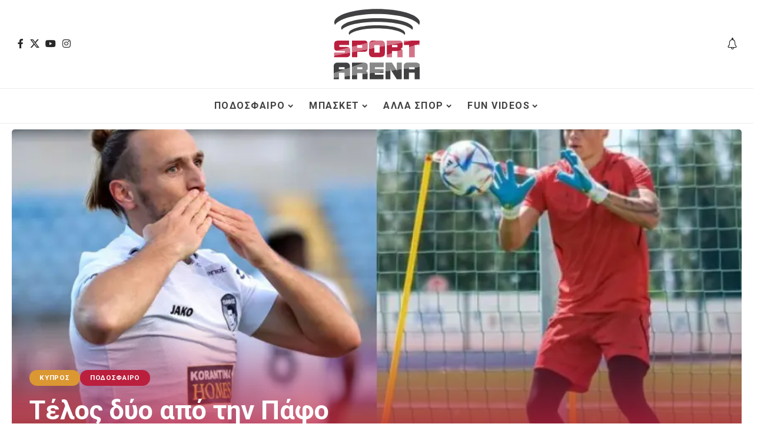

--- FILE ---
content_type: text/html; charset=UTF-8
request_url: https://sportarena.com.cy/telos-dyo-apo-tin-pafo/
body_size: 76878
content:
<!DOCTYPE html>
<html lang="el">
<head>
    <meta charset="UTF-8" />
    <meta http-equiv="X-UA-Compatible" content="IE=edge" />
	<meta name="viewport" content="width=device-width, initial-scale=1.0" />
    <link rel="profile" href="https://gmpg.org/xfn/11" />
	<script data-cfasync="false" data-no-defer="1" data-no-minify="1" data-no-optimize="1">var ewww_webp_supported=!1;function check_webp_feature(A,e){var w;e=void 0!==e?e:function(){},ewww_webp_supported?e(ewww_webp_supported):((w=new Image).onload=function(){ewww_webp_supported=0<w.width&&0<w.height,e&&e(ewww_webp_supported)},w.onerror=function(){e&&e(!1)},w.src="data:image/webp;base64,"+{alpha:"UklGRkoAAABXRUJQVlA4WAoAAAAQAAAAAAAAAAAAQUxQSAwAAAARBxAR/Q9ERP8DAABWUDggGAAAABQBAJ0BKgEAAQAAAP4AAA3AAP7mtQAAAA=="}[A])}check_webp_feature("alpha");</script><script data-cfasync="false" data-no-defer="1" data-no-minify="1" data-no-optimize="1">var Arrive=function(c,w){"use strict";if(c.MutationObserver&&"undefined"!=typeof HTMLElement){var r,a=0,u=(r=HTMLElement.prototype.matches||HTMLElement.prototype.webkitMatchesSelector||HTMLElement.prototype.mozMatchesSelector||HTMLElement.prototype.msMatchesSelector,{matchesSelector:function(e,t){return e instanceof HTMLElement&&r.call(e,t)},addMethod:function(e,t,r){var a=e[t];e[t]=function(){return r.length==arguments.length?r.apply(this,arguments):"function"==typeof a?a.apply(this,arguments):void 0}},callCallbacks:function(e,t){t&&t.options.onceOnly&&1==t.firedElems.length&&(e=[e[0]]);for(var r,a=0;r=e[a];a++)r&&r.callback&&r.callback.call(r.elem,r.elem);t&&t.options.onceOnly&&1==t.firedElems.length&&t.me.unbindEventWithSelectorAndCallback.call(t.target,t.selector,t.callback)},checkChildNodesRecursively:function(e,t,r,a){for(var i,n=0;i=e[n];n++)r(i,t,a)&&a.push({callback:t.callback,elem:i}),0<i.childNodes.length&&u.checkChildNodesRecursively(i.childNodes,t,r,a)},mergeArrays:function(e,t){var r,a={};for(r in e)e.hasOwnProperty(r)&&(a[r]=e[r]);for(r in t)t.hasOwnProperty(r)&&(a[r]=t[r]);return a},toElementsArray:function(e){return e=void 0!==e&&("number"!=typeof e.length||e===c)?[e]:e}}),e=(l.prototype.addEvent=function(e,t,r,a){a={target:e,selector:t,options:r,callback:a,firedElems:[]};return this._beforeAdding&&this._beforeAdding(a),this._eventsBucket.push(a),a},l.prototype.removeEvent=function(e){for(var t,r=this._eventsBucket.length-1;t=this._eventsBucket[r];r--)e(t)&&(this._beforeRemoving&&this._beforeRemoving(t),(t=this._eventsBucket.splice(r,1))&&t.length&&(t[0].callback=null))},l.prototype.beforeAdding=function(e){this._beforeAdding=e},l.prototype.beforeRemoving=function(e){this._beforeRemoving=e},l),t=function(i,n){var o=new e,l=this,s={fireOnAttributesModification:!1};return o.beforeAdding(function(t){var e=t.target;e!==c.document&&e!==c||(e=document.getElementsByTagName("html")[0]);var r=new MutationObserver(function(e){n.call(this,e,t)}),a=i(t.options);r.observe(e,a),t.observer=r,t.me=l}),o.beforeRemoving(function(e){e.observer.disconnect()}),this.bindEvent=function(e,t,r){t=u.mergeArrays(s,t);for(var a=u.toElementsArray(this),i=0;i<a.length;i++)o.addEvent(a[i],e,t,r)},this.unbindEvent=function(){var r=u.toElementsArray(this);o.removeEvent(function(e){for(var t=0;t<r.length;t++)if(this===w||e.target===r[t])return!0;return!1})},this.unbindEventWithSelectorOrCallback=function(r){var a=u.toElementsArray(this),i=r,e="function"==typeof r?function(e){for(var t=0;t<a.length;t++)if((this===w||e.target===a[t])&&e.callback===i)return!0;return!1}:function(e){for(var t=0;t<a.length;t++)if((this===w||e.target===a[t])&&e.selector===r)return!0;return!1};o.removeEvent(e)},this.unbindEventWithSelectorAndCallback=function(r,a){var i=u.toElementsArray(this);o.removeEvent(function(e){for(var t=0;t<i.length;t++)if((this===w||e.target===i[t])&&e.selector===r&&e.callback===a)return!0;return!1})},this},i=new function(){var s={fireOnAttributesModification:!1,onceOnly:!1,existing:!1};function n(e,t,r){return!(!u.matchesSelector(e,t.selector)||(e._id===w&&(e._id=a++),-1!=t.firedElems.indexOf(e._id)))&&(t.firedElems.push(e._id),!0)}var c=(i=new t(function(e){var t={attributes:!1,childList:!0,subtree:!0};return e.fireOnAttributesModification&&(t.attributes=!0),t},function(e,i){e.forEach(function(e){var t=e.addedNodes,r=e.target,a=[];null!==t&&0<t.length?u.checkChildNodesRecursively(t,i,n,a):"attributes"===e.type&&n(r,i)&&a.push({callback:i.callback,elem:r}),u.callCallbacks(a,i)})})).bindEvent;return i.bindEvent=function(e,t,r){t=void 0===r?(r=t,s):u.mergeArrays(s,t);var a=u.toElementsArray(this);if(t.existing){for(var i=[],n=0;n<a.length;n++)for(var o=a[n].querySelectorAll(e),l=0;l<o.length;l++)i.push({callback:r,elem:o[l]});if(t.onceOnly&&i.length)return r.call(i[0].elem,i[0].elem);setTimeout(u.callCallbacks,1,i)}c.call(this,e,t,r)},i},o=new function(){var a={};function i(e,t){return u.matchesSelector(e,t.selector)}var n=(o=new t(function(){return{childList:!0,subtree:!0}},function(e,r){e.forEach(function(e){var t=e.removedNodes,e=[];null!==t&&0<t.length&&u.checkChildNodesRecursively(t,r,i,e),u.callCallbacks(e,r)})})).bindEvent;return o.bindEvent=function(e,t,r){t=void 0===r?(r=t,a):u.mergeArrays(a,t),n.call(this,e,t,r)},o};d(HTMLElement.prototype),d(NodeList.prototype),d(HTMLCollection.prototype),d(HTMLDocument.prototype),d(Window.prototype);var n={};return s(i,n,"unbindAllArrive"),s(o,n,"unbindAllLeave"),n}function l(){this._eventsBucket=[],this._beforeAdding=null,this._beforeRemoving=null}function s(e,t,r){u.addMethod(t,r,e.unbindEvent),u.addMethod(t,r,e.unbindEventWithSelectorOrCallback),u.addMethod(t,r,e.unbindEventWithSelectorAndCallback)}function d(e){e.arrive=i.bindEvent,s(i,e,"unbindArrive"),e.leave=o.bindEvent,s(o,e,"unbindLeave")}}(window,void 0),ewww_webp_supported=!1;function check_webp_feature(e,t){var r;ewww_webp_supported?t(ewww_webp_supported):((r=new Image).onload=function(){ewww_webp_supported=0<r.width&&0<r.height,t(ewww_webp_supported)},r.onerror=function(){t(!1)},r.src="data:image/webp;base64,"+{alpha:"UklGRkoAAABXRUJQVlA4WAoAAAAQAAAAAAAAAAAAQUxQSAwAAAARBxAR/Q9ERP8DAABWUDggGAAAABQBAJ0BKgEAAQAAAP4AAA3AAP7mtQAAAA==",animation:"UklGRlIAAABXRUJQVlA4WAoAAAASAAAAAAAAAAAAQU5JTQYAAAD/////AABBTk1GJgAAAAAAAAAAAAAAAAAAAGQAAABWUDhMDQAAAC8AAAAQBxAREYiI/gcA"}[e])}function ewwwLoadImages(e){if(e){for(var t=document.querySelectorAll(".batch-image img, .image-wrapper a, .ngg-pro-masonry-item a, .ngg-galleria-offscreen-seo-wrapper a"),r=0,a=t.length;r<a;r++)ewwwAttr(t[r],"data-src",t[r].getAttribute("data-webp")),ewwwAttr(t[r],"data-thumbnail",t[r].getAttribute("data-webp-thumbnail"));for(var i=document.querySelectorAll("div.woocommerce-product-gallery__image"),r=0,a=i.length;r<a;r++)ewwwAttr(i[r],"data-thumb",i[r].getAttribute("data-webp-thumb"))}for(var n=document.querySelectorAll("video"),r=0,a=n.length;r<a;r++)ewwwAttr(n[r],"poster",e?n[r].getAttribute("data-poster-webp"):n[r].getAttribute("data-poster-image"));for(var o,l=document.querySelectorAll("img.ewww_webp_lazy_load"),r=0,a=l.length;r<a;r++)e&&(ewwwAttr(l[r],"data-lazy-srcset",l[r].getAttribute("data-lazy-srcset-webp")),ewwwAttr(l[r],"data-srcset",l[r].getAttribute("data-srcset-webp")),ewwwAttr(l[r],"data-lazy-src",l[r].getAttribute("data-lazy-src-webp")),ewwwAttr(l[r],"data-src",l[r].getAttribute("data-src-webp")),ewwwAttr(l[r],"data-orig-file",l[r].getAttribute("data-webp-orig-file")),ewwwAttr(l[r],"data-medium-file",l[r].getAttribute("data-webp-medium-file")),ewwwAttr(l[r],"data-large-file",l[r].getAttribute("data-webp-large-file")),null!=(o=l[r].getAttribute("srcset"))&&!1!==o&&o.includes("R0lGOD")&&ewwwAttr(l[r],"src",l[r].getAttribute("data-lazy-src-webp"))),l[r].className=l[r].className.replace(/\bewww_webp_lazy_load\b/,"");for(var s=document.querySelectorAll(".ewww_webp"),r=0,a=s.length;r<a;r++)e?(ewwwAttr(s[r],"srcset",s[r].getAttribute("data-srcset-webp")),ewwwAttr(s[r],"src",s[r].getAttribute("data-src-webp")),ewwwAttr(s[r],"data-orig-file",s[r].getAttribute("data-webp-orig-file")),ewwwAttr(s[r],"data-medium-file",s[r].getAttribute("data-webp-medium-file")),ewwwAttr(s[r],"data-large-file",s[r].getAttribute("data-webp-large-file")),ewwwAttr(s[r],"data-large_image",s[r].getAttribute("data-webp-large_image")),ewwwAttr(s[r],"data-src",s[r].getAttribute("data-webp-src"))):(ewwwAttr(s[r],"srcset",s[r].getAttribute("data-srcset-img")),ewwwAttr(s[r],"src",s[r].getAttribute("data-src-img"))),s[r].className=s[r].className.replace(/\bewww_webp\b/,"ewww_webp_loaded");window.jQuery&&jQuery.fn.isotope&&jQuery.fn.imagesLoaded&&(jQuery(".fusion-posts-container-infinite").imagesLoaded(function(){jQuery(".fusion-posts-container-infinite").hasClass("isotope")&&jQuery(".fusion-posts-container-infinite").isotope()}),jQuery(".fusion-portfolio:not(.fusion-recent-works) .fusion-portfolio-wrapper").imagesLoaded(function(){jQuery(".fusion-portfolio:not(.fusion-recent-works) .fusion-portfolio-wrapper").isotope()}))}function ewwwWebPInit(e){ewwwLoadImages(e),ewwwNggLoadGalleries(e),document.arrive(".ewww_webp",function(){ewwwLoadImages(e)}),document.arrive(".ewww_webp_lazy_load",function(){ewwwLoadImages(e)}),document.arrive("videos",function(){ewwwLoadImages(e)}),"loading"==document.readyState?document.addEventListener("DOMContentLoaded",ewwwJSONParserInit):("undefined"!=typeof galleries&&ewwwNggParseGalleries(e),ewwwWooParseVariations(e))}function ewwwAttr(e,t,r){null!=r&&!1!==r&&e.setAttribute(t,r)}function ewwwJSONParserInit(){"undefined"!=typeof galleries&&check_webp_feature("alpha",ewwwNggParseGalleries),check_webp_feature("alpha",ewwwWooParseVariations)}function ewwwWooParseVariations(e){if(e)for(var t=document.querySelectorAll("form.variations_form"),r=0,a=t.length;r<a;r++){var i=t[r].getAttribute("data-product_variations"),n=!1;try{for(var o in i=JSON.parse(i))void 0!==i[o]&&void 0!==i[o].image&&(void 0!==i[o].image.src_webp&&(i[o].image.src=i[o].image.src_webp,n=!0),void 0!==i[o].image.srcset_webp&&(i[o].image.srcset=i[o].image.srcset_webp,n=!0),void 0!==i[o].image.full_src_webp&&(i[o].image.full_src=i[o].image.full_src_webp,n=!0),void 0!==i[o].image.gallery_thumbnail_src_webp&&(i[o].image.gallery_thumbnail_src=i[o].image.gallery_thumbnail_src_webp,n=!0),void 0!==i[o].image.thumb_src_webp&&(i[o].image.thumb_src=i[o].image.thumb_src_webp,n=!0));n&&ewwwAttr(t[r],"data-product_variations",JSON.stringify(i))}catch(e){}}}function ewwwNggParseGalleries(e){if(e)for(var t in galleries){var r=galleries[t];galleries[t].images_list=ewwwNggParseImageList(r.images_list)}}function ewwwNggLoadGalleries(e){e&&document.addEventListener("ngg.galleria.themeadded",function(e,t){window.ngg_galleria._create_backup=window.ngg_galleria.create,window.ngg_galleria.create=function(e,t){var r=$(e).data("id");return galleries["gallery_"+r].images_list=ewwwNggParseImageList(galleries["gallery_"+r].images_list),window.ngg_galleria._create_backup(e,t)}})}function ewwwNggParseImageList(e){for(var t in e){var r=e[t];if(void 0!==r["image-webp"]&&(e[t].image=r["image-webp"],delete e[t]["image-webp"]),void 0!==r["thumb-webp"]&&(e[t].thumb=r["thumb-webp"],delete e[t]["thumb-webp"]),void 0!==r.full_image_webp&&(e[t].full_image=r.full_image_webp,delete e[t].full_image_webp),void 0!==r.srcsets)for(var a in r.srcsets)nggSrcset=r.srcsets[a],void 0!==r.srcsets[a+"-webp"]&&(e[t].srcsets[a]=r.srcsets[a+"-webp"],delete e[t].srcsets[a+"-webp"]);if(void 0!==r.full_srcsets)for(var i in r.full_srcsets)nggFSrcset=r.full_srcsets[i],void 0!==r.full_srcsets[i+"-webp"]&&(e[t].full_srcsets[i]=r.full_srcsets[i+"-webp"],delete e[t].full_srcsets[i+"-webp"])}return e}check_webp_feature("alpha",ewwwWebPInit);</script><meta name='robots' content='index, follow, max-image-preview:large, max-snippet:-1, max-video-preview:-1' />
<script data-minify="1" id="cookieyes" type="text/javascript" src="https://sportarena.com.cy/wp-content/cache/min/1/client_data/4835b8f36e130953fdf2cd08/script.js?ver=1732872490" data-rocket-defer defer></script>			<link rel="preconnect" href="https://fonts.gstatic.com" crossorigin><noscript></noscript><link rel="apple-touch-icon" href="https://sportarena.com.cy/wp-content/uploads/2023/02/Sport-Arena-Icon-R-1.svg"/>
					<meta name="msapplication-TileColor" content="#ffffff">
			<meta name="msapplication-TileImage" content="https://sportarena.com.cy/wp-content/uploads/2023/02/Sport-Arena-Icon-R-1.svg"/>
		
	<!-- This site is optimized with the Yoast SEO plugin v23.9 - https://yoast.com/wordpress/plugins/seo/ -->
	<title>Τέλος δύο από την Πάφο - Sport Arena</title><link rel="preload" data-rocket-preload as="style" href="https://fonts.googleapis.com/css?family=Open%20Sans%3A300%2C400%2C500%2C600%2C700%2C800%2C300italic%2C400italic%2C500italic%2C600italic%2C700italic%2C800italic%2C%7CRoboto%3A%2C700%7COxygen%3A400%2C700%7CEncode%20Sans%20Condensed%3A400%2C500%2C600%2C700%2C800%7CRoboto%3A100%2C100italic%2C200%2C200italic%2C300%2C300italic%2C400%2C400italic%2C500%2C500italic%2C600%2C600italic%2C700%2C700italic%2C800%2C800italic%2C900%2C900italic%7CRoboto%20Slab%3A100%2C100italic%2C200%2C200italic%2C300%2C300italic%2C400%2C400italic%2C500%2C500italic%2C600%2C600italic%2C700%2C700italic%2C800%2C800italic%2C900%2C900italic%7COpen%20Sans%3A100%2C100italic%2C200%2C200italic%2C300%2C300italic%2C400%2C400italic%2C500%2C500italic%2C600%2C600italic%2C700%2C700italic%2C800%2C800italic%2C900%2C900italic&#038;subset=greek&#038;display=swap" /><link rel="stylesheet" href="https://fonts.googleapis.com/css?family=Open%20Sans%3A300%2C400%2C500%2C600%2C700%2C800%2C300italic%2C400italic%2C500italic%2C600italic%2C700italic%2C800italic%2C%7CRoboto%3A%2C700%7COxygen%3A400%2C700%7CEncode%20Sans%20Condensed%3A400%2C500%2C600%2C700%2C800%7CRoboto%3A100%2C100italic%2C200%2C200italic%2C300%2C300italic%2C400%2C400italic%2C500%2C500italic%2C600%2C600italic%2C700%2C700italic%2C800%2C800italic%2C900%2C900italic%7CRoboto%20Slab%3A100%2C100italic%2C200%2C200italic%2C300%2C300italic%2C400%2C400italic%2C500%2C500italic%2C600%2C600italic%2C700%2C700italic%2C800%2C800italic%2C900%2C900italic%7COpen%20Sans%3A100%2C100italic%2C200%2C200italic%2C300%2C300italic%2C400%2C400italic%2C500%2C500italic%2C600%2C600italic%2C700%2C700italic%2C800%2C800italic%2C900%2C900italic&#038;subset=greek&#038;display=swap" media="print" onload="this.media='all'" /><noscript><link rel="stylesheet" href="https://fonts.googleapis.com/css?family=Open%20Sans%3A300%2C400%2C500%2C600%2C700%2C800%2C300italic%2C400italic%2C500italic%2C600italic%2C700italic%2C800italic%2C%7CRoboto%3A%2C700%7COxygen%3A400%2C700%7CEncode%20Sans%20Condensed%3A400%2C500%2C600%2C700%2C800%7CRoboto%3A100%2C100italic%2C200%2C200italic%2C300%2C300italic%2C400%2C400italic%2C500%2C500italic%2C600%2C600italic%2C700%2C700italic%2C800%2C800italic%2C900%2C900italic%7CRoboto%20Slab%3A100%2C100italic%2C200%2C200italic%2C300%2C300italic%2C400%2C400italic%2C500%2C500italic%2C600%2C600italic%2C700%2C700italic%2C800%2C800italic%2C900%2C900italic%7COpen%20Sans%3A100%2C100italic%2C200%2C200italic%2C300%2C300italic%2C400%2C400italic%2C500%2C500italic%2C600%2C600italic%2C700%2C700italic%2C800%2C800italic%2C900%2C900italic&#038;subset=greek&#038;display=swap" /></noscript><style id="rocket-critical-css">ul{box-sizing:border-box}.entry-content{counter-reset:footnotes}:root{--wp--preset--font-size--normal:16px;--wp--preset--font-size--huge:42px}@media screen{html:not(.no-js) [data-aos^="fade"][data-aos^="fade"]{opacity:0}html:not(.no-js) [data-aos^="fade"][data-aos^="fade"].aos-animate{opacity:1;-webkit-transform:none;transform:none}html:not(.no-js) [data-aos="fade-right"]{-webkit-transform:translate3d(-100px,0,0);transform:translate3d(-100px,0,0)}html:not(.no-js) [data-aos="fade-left"]{-webkit-transform:translate3d(100px,0,0);transform:translate3d(100px,0,0)}}:root{--effect:all .2s cubic-bezier(0.32, 0.74, 0.57, 1);--timing:cubic-bezier(0.32, 0.74, 0.57, 1);--shadow-12:#0000001f;--shadow-20:#00000005;--round-3:3px;--height-34:34px;--height-40:40px;--padding-40:0 40px;--round-5:5px;--round-7:7px;--shadow-7:#00000012;--dark-accent:#191c20;--dark-accent-0:#191c2000;--dark-accent-90:#191c20f2;--meta-b-family:var(--meta-family);--meta-b-fcolor:#282828;--meta-b-fspace:normal;--meta-b-fstyle:normal;--meta-b-fweight:600;--meta-b-transform:none;--nav-bg:#fff;--nav-bg-from:#fff;--nav-bg-to:#fff;--subnav-bg:#fff;--subnav-bg-from:#fff;--subnav-bg-to:#fff;--indicator-bg-from:#ff0084;--indicator-bg-to:#2c2cf8;--bottom-border-color:var(--flex-gray-15);--column-border-color:var(--flex-gray-15);--audio-color:#ffa052;--dribbble-color:#fb70a6;--excerpt-color:#666;--fb-color:#89abfc;--g-color:#ff184e;--live-color:#fe682e;--gallery-color:#729dff;--heading-color:var(--body-fcolor);--ig-color:#7e40b6;--linkedin-color:#007bb6;--nav-color:#282828;--pin-color:#f74c53;--flipboard-color:#f52828;--privacy-color:#fff;--review-color:#ffc300;--soundcloud-color:#fd794a;--subnav-color:#282828;--telegam-color:#649fdf;--twitter-color:#00151c;--medium-color:#000;--threads-color:#000;--video-color:#ffc300;--vimeo-color:#44bbe1;--ytube-color:#ef464b;--nav-color-10:#28282820;--subnav-color-10:#28282820;--g-color-90:#ff184ee6;--absolute-dark:#242424;--body-family:'Oxygen', sans-serif;--btn-family:'Encode Sans Condensed', sans-serif;--cat-family:'Oxygen', sans-serif;--dwidgets-family:'Oxygen', sans-serif;--h1-family:'Encode Sans Condensed', sans-serif;--h2-family:'Encode Sans Condensed', sans-serif;--h3-family:'Encode Sans Condensed', sans-serif;--h4-family:'Encode Sans Condensed', sans-serif;--h5-family:'Encode Sans Condensed', sans-serif;--h6-family:'Encode Sans Condensed', sans-serif;--input-family:'Encode Sans Condensed', sans-serif;--menu-family:'Encode Sans Condensed', sans-serif;--meta-family:'Encode Sans Condensed', sans-serif;--submenu-family:'Encode Sans Condensed', sans-serif;--tagline-family:'Encode Sans Condensed', sans-serif;--body-fcolor:#282828;--btn-fcolor:inherit;--h1-fcolor:inherit;--h2-fcolor:inherit;--h3-fcolor:inherit;--h4-fcolor:inherit;--h5-fcolor:inherit;--h6-fcolor:inherit;--input-fcolor:inherit;--meta-fcolor:#666;--tagline-fcolor:inherit;--body-fsize:16px;--btn-fsize:12px;--cat-fsize:10px;--dwidgets-fsize:13px;--excerpt-fsize:14px;--h1-fsize:40px;--h2-fsize:28px;--h3-fsize:22px;--h4-fsize:16px;--h5-fsize:14px;--h6-fsize:13px;--headline-fsize:45px;--input-fsize:14px;--menu-fsize:17px;--meta-fsize:13px;--submenu-fsize:13px;--tagline-fsize:28px;--body-fspace:normal;--btn-fspace:normal;--cat-fspace:.07em;--dwidgets-fspace:0;--h1-fspace:normal;--h2-fspace:normal;--h3-fspace:normal;--h4-fspace:normal;--h5-fspace:normal;--h6-fspace:normal;--input-fspace:normal;--menu-fspace:-.02em;--meta-fspace:normal;--submenu-fspace:-.02em;--tagline-fspace:normal;--body-fstyle:normal;--btn-fstyle:normal;--cat-fstyle:normal;--dwidgets-fstyle:normal;--h1-fstyle:normal;--h2-fstyle:normal;--h3-fstyle:normal;--h4-fstyle:normal;--h5-fstyle:normal;--h6-fstyle:normal;--input-fstyle:normal;--menu-fstyle:normal;--meta-fstyle:normal;--submenu-fstyle:normal;--tagline-fstyle:normal;--body-fweight:400;--btn-fweight:700;--cat-fweight:700;--dwidgets-fweight:600;--h1-fweight:700;--h2-fweight:700;--h3-fweight:700;--h4-fweight:700;--h5-fweight:700;--h6-fweight:600;--input-fweight:400;--menu-fweight:600;--meta-fweight:400;--submenu-fweight:500;--tagline-fweight:400;--flex-gray-15:#88888826;--flex-gray-20:#88888833;--flex-gray-40:#88888866;--flex-gray-7:#88888812;--dribbble-hcolor:#ff407f;--fb-hcolor:#1f82ec;--ig-hcolor:#8823b6;--linkedin-hcolor:#006ab1;--pin-hcolor:#f60c19;--flipboard-hcolor:#e00a0a;--soundcloud-hcolor:#ff5313;--telegam-hcolor:#3885d9;--twitter-hcolor:#13b9ee;--threads-hcolor:#5219ff;--medium-hcolor:#ffb600;--vimeo-hcolor:#16b1e3;--ytube-hcolor:#fc161e;--indicator-height:4px;--nav-height:60px;--absolute-light:#ddd;--solid-light:#fafafa;--em-mini:.8em;--rem-mini:.8rem;--transparent-nav-color:#fff;--swiper-navigation-size:44px;--tagline-s-fsize:22px;--em-small:.92em;--rem-small:.92rem;--bottom-spacing:35px;--box-spacing:5%;--el-spacing:12px;--heading-sub-color:var(--g-color);--body-transform:none;--btn-transform:none;--cat-transform:uppercase;--dwidgets-transform:none;--h1-transform:none;--h2-transform:none;--h3-transform:none;--h4-transform:none;--h5-transform:none;--h6-transform:none;--input-transform:none;--menu-transform:none;--meta-transform:none;--submenu-transform:none;--tagline-transform:none;--awhite:#fff;--solid-white:#fff;--max-width-wo-sb:100%;--alignwide-w:1600px;--bookmark-color:#62b088;--bookmark-color-90:#62b088f2;--slider-nav-dcolor:inherit}body:not([data-theme='dark']) [data-mode='dark']{display:none!important}html,body,div,span,h1,h3,h4,h5,p,a,ul,li,form,label{font-family:inherit;font-size:100%;font-weight:inherit;font-style:inherit;line-height:inherit;margin:0;padding:0;vertical-align:baseline;border:0;outline:0}html{font-size:var(--body-fsize);overflow-x:hidden;-ms-text-size-adjust:100%;-webkit-text-size-adjust:100%;text-size-adjust:100%}body{font-family:var(--body-family);font-size:var(--body-fsize);font-weight:var(--body-fweight);font-style:var(--body-fstyle);line-height:max(var(--body-fheight, 1.7),1.4);display:block;margin:0;letter-spacing:var(--body-fspace);text-transform:var(--body-transform);color:var(--body-fcolor);background-color:var(--solid-white)}*{-moz-box-sizing:border-box;-webkit-box-sizing:border-box;box-sizing:border-box}:before,:after{-moz-box-sizing:border-box;-webkit-box-sizing:border-box;box-sizing:border-box}.site-outer{position:relative;display:block;overflow:clip;max-width:100%;background-color:var(--solid-white)}.site-wrap{position:relative;display:block;margin:0;padding:0}.site-wrap{z-index:1;min-height:45vh}input{overflow:visible}[type=checkbox]{box-sizing:border-box;padding:0}a{text-decoration:none;color:inherit;background-color:transparent}img{max-width:100%;height:auto;vertical-align:middle;border-style:none;-webkit-object-fit:cover;object-fit:cover}input{text-transform:none;color:inherit;outline:none!important}[type=submit]{-webkit-appearance:button}[type=submit]::-moz-focus-inner{padding:0;border-style:none}[type=submit]:-moz-focusring{outline:ButtonText dotted 1px}:-webkit-autofill{-webkit-box-shadow:0 0 0 30px #fafafa inset}::-webkit-file-upload-button{font:inherit;-webkit-appearance:button}.clearfix:before,.clearfix:after{display:table;clear:both;content:' '}h1{font-family:var(--h1-family);font-size:var(--h1-fsize);font-weight:var(--h1-fweight);font-style:var(--h1-fstyle);line-height:var(--h1-fheight, 1.2);letter-spacing:var(--h1-fspace);text-transform:var(--h1-transform)}h1{color:var(--h1-fcolor)}h3,.h3{font-family:var(--h3-family);font-size:var(--h3-fsize);font-weight:var(--h3-fweight);font-style:var(--h3-fstyle);line-height:var(--h3-fheight, 1.3);letter-spacing:var(--h3-fspace);text-transform:var(--h3-transform)}h3{color:var(--h3-fcolor)}h4,.h4{font-family:var(--h4-family);font-size:var(--h4-fsize);font-weight:var(--h4-fweight);font-style:var(--h4-fstyle);line-height:var(--h4-fheight, 1.45);letter-spacing:var(--h4-fspace);text-transform:var(--h4-transform)}h4{color:var(--h4-fcolor)}h5{font-family:var(--h5-family);font-size:var(--h5-fsize);font-weight:var(--h5-fweight);font-style:var(--h5-fstyle);line-height:var(--h5-fheight, 1.5);letter-spacing:var(--h5-fspace);text-transform:var(--h5-transform)}h5{color:var(--h5-fcolor)}.h6{font-family:var(--h6-family);font-size:var(--h6-fsize);font-weight:var(--h6-fweight);font-style:var(--h6-fstyle);line-height:var(--h6-fheight, 1.5);letter-spacing:var(--h6-fspace);text-transform:var(--h6-transform)}h3.entry-title{font-size:var(--title-size, var(--h3-fsize))}h5.entry-title{font-size:var(--title-size, var(--h5-fsize))}.p-categories{font-family:var(--cat-family);font-size:var(--cat-fsize);font-weight:var(--cat-fweight);font-style:var(--cat-fstyle);letter-spacing:var(--cat-fspace);text-transform:var(--cat-transform)}.is-meta,.meta-text,.user-login-form label{font-family:var(--meta-family);font-size:var(--meta-fsize);font-weight:var(--meta-fweight);font-style:var(--meta-fstyle);letter-spacing:var(--meta-fspace);text-transform:var(--meta-transform)}.is-meta{color:var(--meta-fcolor)}.meta-author{font-family:var(--meta-b-family);font-size:inherit;font-weight:var(--meta-b-fweight);font-style:var(--meta-b-fstyle);letter-spacing:var(--meta-b-fspace);text-transform:var(--meta-b-transform)}input[type='text'],input[type='password']{font-family:var(--input-family);font-size:var(--input-fsize);font-weight:var(--input-fweight);font-style:var(--input-fstyle);letter-spacing:var(--input-fspace);text-transform:var(--input-transform);color:var(--input-fcolor)}input[type='submit'],.button,.rbbsl a>span{font-family:var(--btn-family);font-size:var(--btn-fsize);font-weight:var(--btn-fweight);font-style:var(--btn-fstyle);letter-spacing:var(--btn-fspace);text-transform:var(--btn-transform)}.main-menu>li>a{font-family:var(--menu-family);font-size:var(--menu-fsize);font-weight:var(--menu-fweight);font-style:var(--menu-fstyle);line-height:1.5;letter-spacing:var(--menu-fspace);text-transform:var(--menu-transform)}.mobile-menu>li>a{font-family:'Encode Sans Condensed',sans-serif;font-size:1.1rem;font-weight:400;font-style:normal;line-height:1.5;letter-spacing:-.02em;text-transform:none}.mobile-menu .sub-menu a{font-family:'Encode Sans Condensed',sans-serif;font-size:14px;font-weight:700;font-style:normal;line-height:1.5;text-transform:none}.mobile-qview a{font-family:'Encode Sans Condensed',sans-serif;font-size:16px;font-weight:600;font-style:normal;letter-spacing:-0.02em;text-transform:none}.s-title{font-family:var(--headline-family, var(--h1-family));font-size:var(--headline-fsize, var(--h1-fsize));font-weight:var(--headline-fweight, var(--h1-fweight));font-style:var(--headline-fstyle, var(--h1-fstyle));line-height:var(--headline-fheight, var(--h1-fheight, 1.2));letter-spacing:var(--headline-fspace, var(--h1-fspace));text-transform:var(--headline-transform, var(--h1-transform));color:var(--headline-fcolor, var(--h1-fcolor))}.heading-title>*{font-family:var(--heading-family, inherit);font-size:var(--heading-fsize, inherit);font-weight:var(--heading-fweight, inherit);font-style:var(--heading-fstyle, inherit);letter-spacing:var(--heading-fspace, inherit);text-transform:var(--heading-transform, inherit)}.heading-tagline>*{font-family:var(--subheading-family, inherit);font-size:var(--subheading-fsize, inherit);font-weight:var(--subheading-fweight, inherit);font-style:var(--subheading-fstyle, inherit);line-height:var(--subheading-fheight, 1.5);letter-spacing:var(--subheading-fspace, inherit);text-transform:var(--subheading-transform, inherit)}.p-wrap .entry-summary{font-family:var(--excerpt-family, inherit);font-size:var(--excerpt-fsize);font-weight:var(--excerpt-fweight, inherit);font-style:var(--excerpt-fstyle, inherit);letter-spacing:var(--excerpt-fspace, inherit);text-transform:var(--excerpt-transform, inherit);color:var(--excerpt-color);column-count:var(--excerpt-columns, 1);column-gap:var(--excerpt-gap, 1.5em)}input[type='text'],input[type='password']{line-height:max(var(--input-fheight),24px);max-width:100%;padding:12px 20px;white-space:nowrap;border:var(--input-border, none);border-radius:var(--round-3);outline:none!important;background-color:var(--input-bg, var(--flex-gray-7));-webkit-box-shadow:none!important;box-shadow:none!important}input[type='submit'],.button{line-height:var(--height-40);padding:var(--padding-40);white-space:nowrap;color:var(--awhite);border:none;border-radius:var(--round-3);outline:none!important;background:var(--g-color);-webkit-box-shadow:none;box-shadow:none}.rb-container{position:static;display:block;width:100%;max-width:var(--rb-width, 1280px);margin-right:auto;margin-left:auto}.edge-padding{padding-right:20px;padding-left:20px}.rb-section ul,.menu-item{list-style:none}h1,h3,h4,h5,.h3,.h4,.h6,p{-ms-word-wrap:break-word;word-wrap:break-word}.block-inner{display:flex;flex-flow:row wrap;flex-grow:1;row-gap:var(--bottom-spacing)}.is-gap-10 .block-inner{margin-right:-10px;margin-left:-10px;--column-gap:10px}.block-inner>*{flex-basis:100%;width:100%;padding-right:var(--column-gap, 0);padding-left:var(--column-gap, 0)}[class*='is-gap-']>.block-inner>*{padding-right:var(--column-gap, 0);padding-left:var(--column-gap, 0)}.is-color .icon-facebook{color:var(--fb-color)}.is-color .icon-twitter{color:var(--twitter-color)}.is-color .icon-linkedin{color:var(--linkedin-color)}.is-color .icon-whatsapp{color:#00e676}.is-bg .icon-whatsapp{background-color:#00e676}.is-color .icon-copy{color:#66bbbf}.is-color .icon-print{color:#4082f1}.is-bg *{color:inherit}.mfp-hide{display:none!important}.logo-wrap img.logo-transparent{display:none}.rbi{font-family:'ruby-icon'!important;font-weight:normal;font-style:normal;font-variant:normal;text-transform:none;-webkit-font-smoothing:antialiased;-moz-osx-font-smoothing:grayscale;speak:none}.rbi-notification:before{content:'\e95a'}.rbi-watch:before{content:'\e93a'}.rbi-clock:before{content:'\e947'}.rbi-share:before{content:'\e94e'}.rbi-print:before{content:'\e909'}.rbi-facebook:before{content:'\e915'}.rbi-instagram:before{content:'\e91e'}.rbi-linkedin:before{content:'\e91f'}.rbi-twitter:before{content:'\e988'}.rbi-whatsapp:before{content:'\e93b'}.rbi-youtube:before{content:'\e93e'}.rbi-cright:before{content:'\e902'}.rbi-link-o:before{content:'\e9cb'}.swiper-container{position:relative;z-index:1;overflow:hidden;margin-right:auto;margin-left:auto;padding:0;list-style:none}.pre-load:not(.swiper-container-initialized){max-height:0}.swiper-wrapper{position:relative;z-index:1;display:flex;box-sizing:content-box;width:100%;height:100%}.swiper-wrapper{transform:translate3d(0px,0,0)}.swiper-slide{position:relative;flex-shrink:0;width:100%;height:100%}.header-wrap{position:relative;display:block}.header-fw .navbar-wrap>.rb-container{max-width:100%}.navbar-wrap{position:relative;z-index:999;display:block}.header-mobile{display:none}.navbar-wrap:not(.navbar-transparent){background:var(--nav-bg);background:-webkit-linear-gradient(left,var(--nav-bg-from) 0%,var(--nav-bg-to) 100%);background:linear-gradient(to right,var(--nav-bg-from) 0%,var(--nav-bg-to) 100%)}.header-5.style-tb-border.header-fw .navbar-wrap:not(.navbar-transparent):after{position:absolute;right:0;bottom:0;left:0;width:100%;height:0;content:'';border-bottom:1px solid var(--flex-gray-15)}.header-5.style-tb-border.header-fw .navbar-wrap:not(.navbar-transparent):before{position:absolute;top:0;right:0;bottom:auto;left:0;width:100%;height:0;content:'';border-bottom:1px solid var(--flex-gray-15)}.navbar-inner{position:relative;display:flex;align-items:stretch;flex-flow:row nowrap;justify-content:space-between;max-width:100%;min-height:var(--nav-height)}.navbar-left,.navbar-right,.navbar-center{display:flex;align-items:stretch;flex-flow:row nowrap}.navbar-left{flex-grow:1}.logo-wrap{display:flex;align-items:center;flex-shrink:0;max-height:100%;margin-right:20px}.logo-wrap a{max-height:100%}.is-image-logo.logo-wrap a{display:block}.logo-wrap img{display:block;width:auto;max-height:var(--nav-height);object-fit:cover}.is-hd-5{--nav-height:40px}.header-5 .logo-wrap:not(.mobile-logo-wrap) img{max-height:var(--hd5-logo-height, 60px)}.header-5 .logo-sec-left,.header-5 .logo-sec-center,.header-5 .logo-sec-right{position:relative;display:flex;flex:0 0 33.33%;margin:0}.header-5 .logo-sec-left{line-height:1;align-items:center}.header-5 .logo-sec-center{justify-content:center}.header-5 .logo-wrap:not(.mobile-logo-wrap){margin:0}.header-5 .logo-sec-right{align-items:stretch;justify-content:flex-end}.header-5 .navbar-center{justify-content:center;width:100%}.logo-sec{padding-top:15px;padding-bottom:15px}.logo-sec-inner{display:flex;align-items:center;flex-flow:row nowrap}.logo-sec-center{margin:0 auto}.logo-sec-right{display:flex;align-items:center;flex-flow:row nowrap;margin-left:auto;gap:15px}.header-social-list a{display:inline-flex;align-items:center;padding-right:5px;padding-left:5px}.is-logo-svg img{width:auto;height:999px;object-fit:contain}.navbar-right>*{position:static;display:flex;align-items:center;height:100%}.large-menu>li{position:relative;display:block;float:left}.header-dropdown{position:absolute;z-index:9999;top:-9999px;right:auto;left:0;display:block;visibility:hidden;min-width:210px;margin-top:20px;list-style:none;opacity:0;border-radius:var(--round-7)}.mega-dropdown{position:absolute;z-index:888;top:-9999px;right:auto;left:-10%;display:block;min-width:180px;margin-top:20px;opacity:0;background:transparent}.mega-dropdown-inner{position:relative;width:100%;padding:20px 20px 30px 20px;border-radius:var(--round-7);background:var(--subnav-bg);background:-webkit-linear-gradient(left,var(--subnav-bg-from) 0%,var(--subnav-bg-to) 100%);background:linear-gradient(to right,var(--subnav-bg-from) 0%,var(--subnav-bg-to) 100%);box-shadow:0 4px 30px var(--shadow-7)}body:not([data-theme='dark']) .is-mega-category .mega-dropdown-inner{background:var(--mega-bg, var(--subnav-bg));background:-webkit-linear-gradient(left,var(--mega-bg, var(--subnav-bg-from)) 0%,var(--mega-bg, var(--subnav-bg-to)) 100%);background:linear-gradient(to right,var(--mega-bg, var(--subnav-bg-from)) 0%,var(--mega-bg, var(--subnav-bg-to)) 100%)}.mega-header{display:flex;align-items:center;flex-flow:row nowrap;width:100%;margin-bottom:20px}.mega-link{display:inline-flex;align-items:center;margin-left:auto}.mega-link i{margin-left:3px}.main-menu-wrap{display:flex;align-items:center;height:100%}.menu-item a>span{font-size:inherit;font-weight:inherit;font-style:inherit;position:relative;display:inline-flex;align-items:center;letter-spacing:inherit;column-gap:.3em}.main-menu>li>a{position:relative;display:flex;align-items:center;flex-wrap:nowrap;height:var(--nav-height);padding-right:var(--menu-item-spacing, 12px);padding-left:var(--menu-item-spacing, 12px);white-space:nowrap;color:var(--nav-color)}.sub-menu>.menu-item a{display:flex;align-items:center;width:100%;padding:7px 20px}.large-menu>.menu-item.menu-item-has-children>a>span{padding-right:2px}.large-menu>.menu-item.menu-item-has-children>a:after{font-family:'ruby-icon';font-size:var(--rem-mini);content:'\e924';will-change:transform}.wnav-holder{padding-right:5px;padding-left:5px}.wnav-icon{font-size:20px}.navbar-right{position:relative;flex-shrink:0}.header-dropdown-outer{position:static}.header-dropdown{right:0;left:auto;overflow:hidden;min-width:200px;color:var(--subnav-color);background:var(--subnav-bg);background:-webkit-linear-gradient(left,var(--subnav-bg-from) 0%,var(--subnav-bg-to) 100%);background:linear-gradient(to right,var(--subnav-bg-from) 0%,var(--subnav-bg-to) 100%);box-shadow:0 4px 30px var(--shadow-12)}.menu-ani-1 .rb-menu>.menu-item>a>span:before{position:absolute;bottom:0;left:0;width:0;height:3px;content:'';background-color:transparent}.menu-ani-1 .rb-menu>.menu-item>a>span:after{position:absolute;right:0;bottom:0;width:0;height:3px;content:'';background-color:var(--nav-color-h-accent, var(--g-color))}.burger-icon{position:relative;display:block;width:24px;height:16px;color:var(--nav-color, inherit)}.burger-icon>span{position:absolute;left:0;display:block;height:2px;border-radius:2px;background-color:currentColor}.burger-icon>span:nth-child(1){top:0;width:100%}.burger-icon>span:nth-child(2){top:50%;width:65%;margin-top:-1px}.burger-icon>span:nth-child(3){top:auto;bottom:0;width:40%}.notification-icon{display:flex}.notification-icon-inner{display:flex;align-items:center}.notification-icon-holder,.notification-icon i{line-height:1;position:relative}.notification-info{font-size:11px;line-height:18px;position:absolute;right:-9px;bottom:calc(100% - 9px);width:18px;height:18px;text-align:center;opacity:0;color:var(--awhite);border-radius:50%;background-color:var(--g-color)}.notification-header{display:flex;align-items:center;padding:10px 20px;border-bottom:1px solid var(--flex-gray-15)}.notification-url{display:flex;align-items:center;flex-flow:row nowrap;margin-left:auto;opacity:.7}.notification-url i{margin-left:4px}.notification-content .scroll-holder{overflow-y:scroll;max-height:50vh}.notification-popup{display:block;width:var(--dropdown-w, 400px);max-width:100vw;--bottom-spacing:0}.menu-has-child-mega-columns{position:relative;display:flex;align-items:center}.collapse-footer{padding:15px;background-color:var(--subnav-color-10)}.mega-columns{display:grid;margin-right:-20px;margin-left:-20px;grid-template-columns:1fr 1fr}.mega-columns>*{padding-right:20px;padding-left:20px}.menu-has-child-mega-columns.layout-col-1 .mega-columns{grid-template-columns:1fr}.collapse-footer>*{margin-bottom:12px}.collapse-footer>*:last-child{margin-bottom:0}.collapse-copyright{font-size:var(--rem-mini);opacity:.7}.navbar-outer{position:relative;z-index:110;display:block;width:100%}.is-mstick .navbar-outer:not(.navbar-outer-template){min-height:var(--nav-height)}.is-mstick .sticky-holder{z-index:998;top:0;right:0;left:0}.header-mobile-wrap{position:relative;z-index:99;flex-grow:0;flex-shrink:0;color:var(--mbnav-color, var(--nav-color));background:var(--mbnav-bg, var(--nav-bg));background:-webkit-linear-gradient(left,var(--mbnav-bg-from, var(--nav-bg-from)) 0%,var(--mbnav-bg-to, var(--nav-bg-to)) 100%);background:linear-gradient(to right,var(--mbnav-bg-from, var(--nav-bg-from)) 0%,var(--mbnav-bg-to, var(--nav-bg-to)) 100%);box-shadow:0 4px 30px var(--shadow-7)}.mobile-logo-wrap{display:flex;flex-grow:0;margin:0}.mobile-logo-wrap img{width:auto;max-height:var(--mbnav-height, 42px)}.collapse-holder{display:block;overflow-y:auto;width:100%}.mbnav{display:flex;align-items:center;flex-flow:row nowrap;min-height:var(--mbnav-height, 42px)}.header-mobile-wrap .navbar-right{align-items:center;justify-content:flex-end}.mbnav-center .navbar-left,.mbnav-center .navbar-right{flex-grow:0;flex-shrink:0;width:30%}.mbnav-center .navbar-center{display:flex;justify-content:center;width:40%}.mobile-toggle-wrap{display:flex;align-items:stretch}.mobile-menu-trigger{display:flex;align-items:center;padding-right:10px}.mobile-collapse{z-index:0;display:flex;visibility:hidden;overflow:hidden;flex-grow:1;height:0;opacity:0;color:var(--submbnav-color, var(--subnav-color));background:var(--submbnav-bg, var(--subnav-bg));background:-webkit-linear-gradient(left,var(--submbnav-bg-from, var(--subnav-bg-from)) 0%,var(--submbnav-bg-to, var(--subnav-bg-to)) 100%);background:linear-gradient(to right,var(--submbnav-bg-from, var(--subnav-bg-from)) 0%,var(--submbnav-bg-to, var(--subnav-bg-to)) 100%)}.collapse-sections{position:relative;display:flex;flex-flow:column nowrap;width:100%;margin-top:20px;padding:20px;gap:15px}.collapse-inner{position:relative;display:block;width:100%;padding-top:15px}.collapse-inner>*:last-child{padding-bottom:90px}.mobile-menu>li>a{display:block;padding:10px 0}.mobile-menu .sub-menu{display:flex;flex-flow:row wrap;padding-top:5px;border-top:1px solid var(--submbnav-color-10, var(--subnav-color-10))}.mobile-menu .sub-menu>*{flex:0 0 50%}.mobile-menu .sub-menu a{display:block;width:100%;padding:7px 0}.mobile-qview{position:relative;display:block;overflow:auto;width:100%;border-top:1px solid var(--nav-color-10);-ms-overflow-style:none;scrollbar-width:none}.mobile-qview::-webkit-scrollbar{width:0;height:0}.mobile-qview-inner{display:flex;flex-flow:row nowrap}.mobile-qview a{position:relative;display:flex;align-items:center;height:var(--qview-height, 42px);padding:0 15px;white-space:nowrap;color:inherit}.mobile-qview a>span{line-height:1}.mobile-qview a:before{position:absolute;right:15px;bottom:0;left:15px;height:4px;content:'';border-radius:var(--round-3);background-color:transparent}.mobile-socials{display:flex;flex-flow:row wrap}.mobile-socials a{font-size:16px;flex-shrink:0;padding:0 12px}.p-wrap,.p-content{position:relative}.p-wrap>*:not(:last-child),.grid-box>*:not(:last-child),.p-content>*:not(:last-child){margin-bottom:var(--el-spacing)}.p-small,.is-mega-category .p-wrap{--el-spacing:7px}.grid-box{position:relative;height:100%;padding-bottom:calc(var(--box-spacing) + 5px);border-radius:var(--wrap-border, var(--round-3))}.grid-box .p-featured{border-bottom-right-radius:0;border-bottom-left-radius:0}.box-bg .grid-box{background-color:var(--box-color, var(--default-box, var(--solid-light)))}.grid-box>*:not(.feat-holder){margin-right:var(--box-spacing);margin-left:var(--box-spacing)}.grid-box .feat-holder{z-index:10}.feat-holder{position:relative;max-width:100%}.p-top,.p-categories{display:flex;align-items:stretch;flex-flow:row wrap;flex-grow:1;gap:3px}.p-featured{position:relative;display:block;overflow:hidden;padding-bottom:calc(var(--feat-ratio, 60) * 1%);border-radius:var(--wrap-border, var(--round-3))}.p-featured.ratio-q{padding-bottom:calc(var(--feat-ratio, 100) * 1%)}.p-flink{position:absolute;z-index:1;top:0;right:0;bottom:0;left:0;display:block}.p-featured img.featured-img{position:absolute;top:0;right:0;bottom:0;left:0;width:100%;height:100%;margin:0;object-fit:cover;object-position:var(--feat-position, center)}.p-meta{position:relative;display:block}.meta-inner{display:flex;align-items:center;flex-flow:row wrap;gap:0.1em 0.7em}.meta-el{display:inline-flex;align-items:center;flex-flow:row wrap;width:var(--meta-width, auto);gap:max(2px,.35em)}.meta-avatar{flex-shrink:0;margin-right:-0.1em;gap:3px}body .meta-avatar img{display:inline-flex;width:22px;height:22px;border-radius:50%;object-fit:cover}.meta-avatar,.meta-avatar+span{--meta-width:auto}span.entry-title{display:block}.p-url{font-size:inherit;line-height:inherit;position:relative;color:var(--title-color, inherit);text-underline-offset:1px}.is-meta .meta-author a{text-decoration-color:transparent;text-decoration-line:underline;text-underline-offset:1px}.single-meta .meta-author a{text-decoration:underline solid}.hover-ani-1 .p-url{-moz-text-decoration-color:transparent;-webkit-text-decoration-color:transparent;text-decoration-color:transparent;text-decoration-line:underline;text-decoration-thickness:.1em}.p-category{font-family:inherit;font-weight:inherit;font-style:inherit;line-height:1;position:relative;z-index:1;display:inline-flex;flex-shrink:0;color:var(--cat-fcolor, inherit)}.ecat-bg-3 .p-category{padding:.7em 1.2em;text-decoration:none;color:var(--cat-fcolor, var(--awhite))}.ecat-bg-3 .p-category{padding-right:1.5em;padding-left:1.5em;border-radius:100px;background-color:var(--cat-highlight, var(--g-color))}.feat-holder .p-top{position:absolute;z-index:20;right:12px;bottom:10px;left:12px;margin-bottom:0}.p-box .feat-holder .p-top{right:var(--box-spacing, 12px);left:var(--box-spacing, 12px)}.ecat-bg-3 .feat-holder .p-top{position:absolute;z-index:10;top:10px;right:10px;bottom:auto;left:auto;justify-content:flex-end;width:auto;margin-bottom:0}.p-list-small-2{display:flex;flex-flow:row nowrap}.p-list-small-2 .feat-holder{flex-shrink:0;width:100px;margin-right:var(--featured-spacing, 15px)}.p-list-small-2 .p-content{flex-grow:1}.p-wrap.p-list-small-2 .feat-holder,.p-wrap.p-list-small-2 .p-meta{margin-bottom:0}.p-list-small-3 .p-featured{border-radius:50%}.p-list-small-3{align-items:center}.s-title-sticky{display:none;align-items:center;flex-flow:row nowrap;flex-grow:1;max-width:100%;margin-left:10px;color:var(--nav-color)}.s-title-sticky-left{display:flex;align-items:center;flex-flow:row nowrap;flex-grow:1;padding-right:10px}.sticky-share-list{display:flex;align-items:center;flex-flow:row nowrap;flex-shrink:0;height:100%;margin-right:0;margin-left:auto;padding-right:5px;padding-left:5px}.sticky-share-list .t-shared-header{opacity:.5}.sticky-title-label{font-size:var(--em-small);line-height:1;margin-right:7px;text-transform:uppercase;opacity:.5}.sticky-title{line-height:var(--nav-height, inherit);display:block;overflow:hidden;width:100%;max-width:600px;white-space:nowrap;text-overflow:ellipsis}.t-shared-header{font-size:var(--em-mini);display:inline-flex;margin-right:7px;white-space:nowrap;gap:5px}.sticky-share-list-items{align-items:center;height:100%}.block-wrap{position:relative;display:block;counter-reset:trend-counter}.block-small{--bottom-spacing:25px}.bottom-border .block-inner>*{padding-bottom:var(--bottom-spacing)}.bottom-border .block-inner>*:before{position:absolute;top:auto;right:var(--column-gap, 0);bottom:0;left:var(--column-gap, 0);height:1px;content:'';border-bottom:1px var(--bottom-border-style, solid) var(--bottom-border-color)}.scroll-holder{scrollbar-color:var(--shadow-7) var(--flex-gray-15);scrollbar-width:thin}.scroll-holder::-webkit-scrollbar{width:5px;-webkit-border-radius:var(--round-7);border-radius:var(--round-7);background:var(--flex-gray-7)}.scroll-holder::-webkit-scrollbar-thumb{-webkit-border-radius:var(--round-7);border-radius:var(--round-7);background-color:var(--flex-gray-15)}.scroll-holder::-webkit-scrollbar-corner{-webkit-border-radius:var(--round-7);border-radius:var(--round-7);background-color:var(--flex-gray-15)}.post-carousel{display:flex;flex-flow:column nowrap}.slider-footer{display:flex;align-items:center;justify-content:center;margin-top:10px}.slider-footer>*{display:inline-flex;align-items:center;min-height:10px;padding:0 4px}.heading-inner{position:relative;display:flex;align-items:center;flex-flow:row nowrap;width:100%;column-gap:10px}.heading-title>*{position:relative;z-index:1;color:var(--heading-color, inherit)}.heading-tagline{line-height:1;display:flex;align-items:center;flex-flow:row nowrap;margin-left:auto;color:var(--heading-tagline-color, inherit)}.heading-tagline-icon{margin-left:4px}.heading-layout-16{--heading-color:var(--awhite)}.heading-layout-16 .heading-title>*{line-height:1;position:relative;z-index:1;display:block;padding:5px var(--heading-spacing, 20px)}.heading-layout-16 .heading-title>*:after{position:absolute;z-index:-1;top:0;right:0;bottom:0;left:0;content:'';background-color:var(--heading-sub-color)}.heading-layout-16 .heading-title>*:before{position:absolute;top:0;bottom:0;left:calc(100% - .001em);display:block;height:100%;content:'';border-width:calc(1em + 10px) 0 0 16px;border-style:solid;border-color:transparent transparent transparent var(--heading-sub-color)}.heading-layout-16 .heading-inner{border-bottom:2px solid var(--heading-sub-color)}.block-h .heading-title{line-height:1;margin-bottom:0}.mobile-social-title{flex-grow:1}.logo-popup-outer{display:flex;width:100%;padding:40px;border-radius:10px;background:var(--solid-white);box-shadow:0 10px 30px var(--shadow-12)}.rb-user-popup-form{position:relative;max-width:350px;margin:auto}.logo-popup{width:100%}.login-popup-header{position:relative;display:block;margin-bottom:25px;padding-bottom:20px;text-align:center}.login-popup-header:after{position:absolute;bottom:0;left:50%;display:block;width:30px;margin-left:-15px;content:'';border-bottom:6px dotted var(--g-color)}.logo-popup-logo{display:block;margin-bottom:20px;text-align:center}.logo-popup-logo img{display:inline-block;width:auto;max-height:80px;object-fit:contain}.login-username label,.login-password label{display:block;margin-bottom:var(--llabel-spacing, 8px);color:var(--llabel-color, var(--meta-fcolor))}.login-remember label{line-height:1;display:flex;align-items:center;color:var(--meta-fcolor);gap:5px}.user-login-form{padding:var(--lform-padding, 0)}.user-login-form form{display:flex;flex-flow:column nowrap;gap:var(--linput-spacing, 15px)}.user-login-form form>*{width:100%}.user-login-form input[type='checkbox']{margin:0}.user-login-form input[type='text'],.user-login-form input[type='password']{display:block;width:100%;border-radius:var(--round-7)}.user-login-form .login-submit{padding-top:5px;text-align:center}.user-login-form input[type='submit']{width:100%;max-width:var(--lbutton-width, 100%);padding:var(--lbutton-padding, 0)}.login-form-footer{display:flex;flex-flow:row nowrap;justify-content:center;margin-top:15px}.sidebar-inner{top:0}.widget{position:relative;display:block}.sidebar-inner .widget{overflow:inherit;width:100%;margin-bottom:30px}.grid-container{position:relative;display:flex;flex-flow:row wrap;margin-right:-20px;margin-left:-20px}.grid-container>*{flex:0 0 100%;width:100%;padding-right:20px;padding-left:20px}.single-meta{display:flex;align-items:center;flex-flow:row nowrap;justify-content:space-between;width:100%;gap:15px}.smeta-in{display:flex;align-items:center;flex-flow:row nowrap;justify-content:flex-start;gap:12px}.smeta-in>.meta-avatar img{width:var(--b-avatar-size, 60px);height:var(--b-avatar-size, 60px);margin-left:0!important;border-radius:var(--avatar-radius, 100%)}.smeta-sec{display:flex;flex-flow:column-reverse nowrap;text-align:left;gap:.1em}.share-action i{text-shadow:3px 3px 0 var(--flex-gray-15)}.share-action.is-mobile.icon-whatsapp{display:flex}.share-action.is-web.icon-whatsapp{display:none}.smeta-extra{display:flex;align-items:center;flex-flow:row nowrap;flex-shrink:0}.t-shared-sec{display:flex;align-items:center}.sticky-share-list>*{line-height:1;display:flex;flex-flow:row nowrap}.t-shared-sec>*:not(.t-shared-header){display:flex;flex-flow:row wrap;gap:3px}.sticky-share-list .share-action,.t-shared-sec .share-action{font-size:max(1.05rem,15px);line-height:32px;display:inline-flex;justify-content:center;min-width:28px}.single-right-meta{display:flex;align-items:center;flex-flow:row nowrap;flex-shrink:0;white-space:nowrap}.single-right-meta:not(:first-child):before{display:inline-flex;width:1px;height:6px;margin-right:10px;margin-left:6px;content:'';opacity:.25;background-color:var(--meta-fcolor)}.single-header{position:relative;z-index:109;display:block}.s-cats,.s-title,.single-meta{margin-bottom:15px}.s-feat-holder img{display:block;width:100%;object-fit:cover}.s-feat-holder img{width:100%;height:100%}.rbbsl>*{line-height:var(--height-40);display:inline-flex;padding:0 20px;border-radius:var(--round-3);background-color:var(--flex-gray-7)}.rbbsl a>span{margin-left:7px}.rbbsl a:not(:nth-child(1))>span{display:none}.rbbsl a:not(:nth-child(1)){justify-content:center;padding:0 12px}.collapse-sections:before{position:absolute;z-index:1;top:0;right:0;left:0;overflow:hidden;height:3px;content:'';background-image:linear-gradient(to right,var(--submbnav-color-10, var(--subnav-color-10)) 20%,transparent 21%,transparent 100%);background-image:-webkit-linear-gradient(right,var(--submbnav-color-10, var(--subnav-color-10)) 20%,transparent 21%,transparent 100%);background-repeat:repeat-x;background-position:0 0;background-size:5px}.reading-indicator{position:fixed;z-index:9041;top:0;right:0;left:0;display:block;overflow:hidden;width:100%;height:var(--indicator-height)}#reading-progress{display:block;width:0;max-width:100%;height:100%;border-top-right-radius:5px;border-bottom-right-radius:5px;background:var(--g-color);background:linear-gradient(90deg,var(--indicator-bg-from) 0%,var(--indicator-bg-to) 100%);background:-webkit-linear-gradient(right,var(--indicator-bg-from),var(--indicator-bg-to))}.single-standard-3 .single-header{padding-top:10px;padding-bottom:30px}.single-standard-3 .single-header-inner{overflow:hidden;border-radius:var(--round-5)}.single-header-inner{position:relative;display:block}.s-feat-holder{position:absolute;top:0;right:0;bottom:0;left:0;display:block;overflow:hidden}.single-header-content{position:relative;z-index:1;display:flex;flex:0 0 100%;flex-flow:column nowrap;padding-right:20px;padding-left:20px}.single-standard-3 .single-header-inner:before{position:relative;display:block;padding-bottom:33%;content:''}.single-header-content:before{position:absolute;z-index:-1;bottom:0;left:0;display:block;width:100%;height:140%;content:'';background:var(--dark-accent);background:linear-gradient(to top,var(--dark-accent) 20%,transparent 100%)}.featured-lightbox-trigger{width:100%;height:100%}.e-ct-outer>*{margin-bottom:30px}.rbct{position:relative;display:block}.e-ct-outer{flex-grow:1;min-width:0;max-width:var(--s-content-width, 100%);margin-right:auto;margin-left:auto}.rbct>*{margin-block-start:0;margin-block-end:var(--cp-spacing, 1.5rem)}.button{text-decoration:none}.footer-logo img{width:auto;max-height:100%;object-fit:contain}.w-sidebar{margin-bottom:50px}.overlay-text .meta-inner,.overlay-text .is-meta{color:var(--absolute-light);--meta-b-fcolor:var(--awhite);--meta-fcolor:var(--absolute-light)}.overlay-text .s-title,.overlay-text .s-title.fw-headline,.overlay-text .meta-author *:not(em),.overlay-text .t-shared-sec .share-action{color:var(--awhite)}.meta-author{color:var(--meta-b-fcolor, var(--body-fcolor))}@media (min-width:768px){.rb-col-5>.block-inner>*{flex-basis:20%;width:20%}.scroll-holder{overflow-x:hidden;overflow-y:auto}.smeta-in .is-meta>*{font-size:1.15em}.s-ct{padding-bottom:15px}.sidebar-inner .widget{margin-bottom:40px}}@media (min-width:768px) and (max-width:1024px){.meta-el:not(.tablet-hide):not(.meta-avatar):not(.no-label):not(:last-child):after{display:inline-flex;width:var(--meta-style-w, 1px);height:var(--meta-style-h, 6px);margin-left:.25em;content:'';opacity:var(--meta-style-o, .3);border-radius:var(--meta-style-b, 0);background-color:var(--meta-fcolor)}.tablet-last-meta:after{display:none!important}}@media (min-width:992px){.grid-container{flex-flow:row nowrap}.grid-container>*:nth-child(1){flex:0 0 66.67%;width:66.67%}.grid-container>*:nth-child(2){flex:0 0 33.33%;width:33.33%}.single-right-meta>*{font-size:1.15em}}@media (min-width:1025px){.grid-container{margin-right:-30px;margin-left:-30px}.grid-container>*{padding-right:30px;padding-left:30px}.heading-title>*{font-size:var(--heading-size-desktop, var(--heading-fsize, inherit))}.single-standard-3 .single-header{padding-top:10px;padding-bottom:40px}.single-header-content{padding-right:30px;padding-left:30px}.s-title{margin-bottom:20px}.single-meta{margin-bottom:30px}.ecat-bg-3.ecat-size-big .p-category{font-size:1.15em}.meta-el:not(.meta-avatar):not(.no-label):not(:last-child):after{display:inline-flex;width:var(--meta-style-w, 1px);height:var(--meta-style-h, 6px);margin-left:.25em;content:'';opacity:var(--meta-style-o, .3);border-radius:var(--meta-style-b, 0);background-color:var(--meta-fcolor)}.share-action.is-mobile{display:none}.share-action.is-web{display:flex}.grid-container .sidebar-inner{padding-right:0;padding-left:var(--s-sidebar-padding, 0)}.sticky-sidebar .sidebar-inner{position:-webkit-sticky;position:sticky;top:12px;padding-bottom:12px;will-change:top}.collapse-footer{padding:20px}.e-ct-outer>*{margin-bottom:35px}}@media (max-width:1024px){:root{--masonry-column:2;--h1-fsize:34px;--h2-fsize:24px;--h3-fsize:20px;--headline-fsize:34px;--bottom-spacing:30px}.navbar-wrap,.logo-sec{display:none}.header-mobile{display:flex;flex-flow:column nowrap}body:not(.yes-amp) .header-mobile{max-height:100vh}.is-mstick .navbar-outer:not(.navbar-outer-template){min-height:var(--mbnav-height, 42px)}.is-mstick .has-quick-menu .navbar-outer{min-height:calc(var(--mbnav-height, 42px) + 42px)}.sidebar-inner{max-width:370px;margin-top:40px;margin-right:auto;margin-left:auto}.single-post .sidebar-inner{margin-top:15px}}@media (max-width:991px){.w-sidebar{margin-bottom:40px}.single-meta{flex-flow:column-reverse nowrap}.single-meta>*{width:100%;gap:10px}.smeta-extra:not(:empty){justify-content:space-between;padding:7px 15px;border-radius:var(--round-5);background-color:var(--flex-gray-7)}.sticky-share-list .share-action{font-size:14px}.single-standard-3 .single-header-inner:before{padding-bottom:50%}.burger-icon{color:var(--mbnav-color, var(--nav-color))}}@media (max-width:767px){:root{--height-34:28px;--height-40:34px;--padding-40:0 20px;--masonry-column:1;--h1-fheight:1.3;--h2-fheight:1.3;--h3-fheight:1.4;--bcrumb-fsize:11px;--body-fsize:15px;--btn-fsize:11px;--cat-fsize:10px;--dwidgets-fsize:12px;--eauthor-fsize:12px;--excerpt-fsize:13px;--h1-fsize:26px;--h2-fsize:21px;--h3-fsize:17px;--h4-fsize:15px;--h5-fsize:14px;--h6-fsize:14px;--headline-fsize:26px;--meta-fsize:12px;--tagline-fsize:17px;--rem-mini:.7rem;--tagline-s-fsize:17px;--el-spacing:10px;--rating-size:12px;--b-avatar-size:42px}.meta-el:not(.mobile-hide):not(.meta-avatar):not(.no-label):not(:last-child):after{display:inline-flex;width:var(--meta-style-w, 1px);height:var(--meta-style-h, 6px);margin-left:.25em;content:'';opacity:var(--meta-style-o, .3);border-radius:var(--meta-style-b, 0);background-color:var(--meta-fcolor)}.mobile-last-meta:after{display:none!important}.p-wrap .entry-summary{column-count:1}input[type='text'],input[type='password']{padding:7px 15px}body .meta-avatar img{width:20px;height:20px}.rb-user-popup-form{max-width:90%}.logo-popup-outer{padding:20px}.p-grid-small-1{display:flex;align-items:flex-start;flex-flow:row-reverse nowrap;width:100%}.p-content{flex-grow:1}.single-header-content{padding:0 15px}.rbbsl>*{padding:0 15px}.p-grid-small-1 .feat-holder{flex-shrink:0;width:100%;max-width:var(--feat-list-width, 100px);margin-bottom:0;margin-left:15px}.p-grid-small-1 .p-content{flex-grow:1}.collapse-sections:before{height:2px}.t-shared-header .share-label{display:none}.notification-popup{width:var(--dropdown-w, calc(100vw - 40px))}}@media all{.p-content>*:last-child{margin-bottom:0}}@font-face{font-family:'ruby-icon';font-display:swap;src:url(https://sportarena.com.cy/wp-content/themes/foxiz/assets/fonts/icons.woff2?2.3) format('woff2');font-weight:normal;font-style:normal}img.logo-default,img.logo-dark{max-width:280px}.rbct p{margin-bottom:3em}.elementor *,.elementor :after,.elementor :before{box-sizing:border-box}.elementor a{box-shadow:none;text-decoration:none}.elementor img{height:auto;max-width:100%;border:none;border-radius:0;box-shadow:none}.elementor-element{--flex-direction:initial;--flex-wrap:initial;--justify-content:initial;--align-items:initial;--align-content:initial;--gap:initial;--flex-basis:initial;--flex-grow:initial;--flex-shrink:initial;--order:initial;--align-self:initial;flex-basis:var(--flex-basis);flex-grow:var(--flex-grow);flex-shrink:var(--flex-shrink);order:var(--order);align-self:var(--align-self)}:root{--page-title-display:block}.elementor-section{position:relative}.elementor-section .elementor-container{display:flex;margin-right:auto;margin-left:auto;position:relative}@media (max-width:1024px){.elementor-section .elementor-container{flex-wrap:wrap}}.elementor-section.elementor-section-boxed>.elementor-container{max-width:1140px}.elementor-widget-wrap{position:relative;width:100%;flex-wrap:wrap;align-content:flex-start}.elementor:not(.elementor-bc-flex-widget) .elementor-widget-wrap{display:flex}.elementor-widget-wrap>.elementor-element{width:100%}.elementor-widget{position:relative}.elementor-widget:not(:last-child){margin-bottom:20px}.elementor-column{position:relative;min-height:1px;display:flex}.elementor-column-gap-default>.elementor-column>.elementor-element-populated{padding:10px}@media (min-width:768px){.elementor-column.elementor-col-33{width:33.333%}}@media (max-width:767px){.elementor-column{width:100%}}.elementor-element{--swiper-theme-color:#000;--swiper-navigation-size:44px;--swiper-pagination-bullet-size:6px;--swiper-pagination-bullet-horizontal-gap:6px}.elementor-4634 .elementor-element.elementor-element-5bde529{--heading-tagline-color:var( --e-global-color-text )}.elementor-4634 .elementor-element.elementor-element-3f1f4bd{--title-size:18px;--slider-nav-color:var( --e-global-color-29093da )}.elementor-4634 .elementor-element.elementor-element-3f1f4bd .block-wrap{--bottom-spacing:10px}.elementor-4634 .elementor-element.elementor-element-3f1f4bd .slider-footer{margin-top:10px}.elementor-4634 .elementor-element.elementor-element-77c4970{--heading-tagline-color:var( --e-global-color-text )}.elementor-4634 .elementor-element.elementor-element-a17f947{--title-size:18px;--slider-nav-color:var( --e-global-color-29093da )}.elementor-4634 .elementor-element.elementor-element-a17f947 .block-wrap{--bottom-spacing:10px}.elementor-4634 .elementor-element.elementor-element-a17f947 .slider-footer{margin-top:10px}.elementor-4634 .elementor-element.elementor-element-155f2e3{--heading-tagline-color:var( --e-global-color-text )}.elementor-4634 .elementor-element.elementor-element-7ddef71{--title-size:18px;--slider-nav-color:var( --e-global-color-29093da )}.elementor-4634 .elementor-element.elementor-element-7ddef71 .block-wrap{--bottom-spacing:10px}.elementor-4634 .elementor-element.elementor-element-7ddef71 .slider-footer{margin-top:10px}:root{--swiper-theme-color:#007aff}.swiper-wrapper{position:relative;width:100%;height:100%;z-index:1;display:flex;box-sizing:content-box}.swiper-wrapper{transform:translate3d(0px,0,0)}.swiper-slide{flex-shrink:0;width:100%;height:100%;position:relative}:root{--swiper-navigation-size:44px}.elementor-kit-6{--e-global-color-primary:#6EC1E4;--e-global-color-secondary:#54595F;--e-global-color-text:#7A7A7A;--e-global-color-accent:#61CE70;--e-global-color-29093da:#BA1F3E;--e-global-color-c628d9d:#7FAF66;--e-global-color-b3366af:#5E9B99;--e-global-color-602d7f1:#414042;--e-global-typography-primary-font-family:"Roboto";--e-global-typography-primary-font-weight:600;--e-global-typography-secondary-font-family:"Roboto Slab";--e-global-typography-secondary-font-weight:400;--e-global-typography-text-font-family:"Open Sans";--e-global-typography-text-font-weight:400;--e-global-typography-accent-font-family:"Roboto";--e-global-typography-accent-font-weight:500}.elementor-section.elementor-section-boxed>.elementor-container{max-width:1140px}.elementor-widget:not(:last-child){margin-block-end:20px}.elementor-element{--widgets-spacing:20px 20px}@media (max-width:1024px){.elementor-section.elementor-section-boxed>.elementor-container{max-width:1024px}}@media (max-width:767px){.elementor-section.elementor-section-boxed>.elementor-container{max-width:767px}}</style>
	<meta name="description" content="Sport Arena - Ποδόσφαιρο - Τέλος δύο από την Πάφο -" />
	<link rel="canonical" href="https://sportarena.com.cy/telos-dyo-apo-tin-pafo/" />
	<meta property="og:locale" content="el_GR" />
	<meta property="og:type" content="article" />
	<meta property="og:title" content="Τέλος δύο από την Πάφο - Sport Arena" />
	<meta property="og:description" content="Sport Arena - Ποδόσφαιρο - Τέλος δύο από την Πάφο -" />
	<meta property="og:url" content="https://sportarena.com.cy/telos-dyo-apo-tin-pafo/" />
	<meta property="og:site_name" content="Sport Arena" />
	<meta property="article:publisher" content="https://www.facebook.com/sportarenacy" />
	<meta property="article:published_time" content="2023-06-12T09:15:14+00:00" />
	<meta property="article:modified_time" content="2023-06-12T09:49:08+00:00" />
	<meta property="og:image" content="https://sportarena.com.cy/wp-content/uploads/2023/06/collage1248.jpg" />
	<meta property="og:image:width" content="870" />
	<meta property="og:image:height" content="520" />
	<meta property="og:image:type" content="image/jpeg" />
	<meta name="author" content="Sport Arena" />
	<meta name="twitter:card" content="summary_large_image" />
	<meta name="twitter:creator" content="@SportArenaCy" />
	<meta name="twitter:site" content="@SportArenaCy" />
	<script type="application/ld+json" class="yoast-schema-graph">{"@context":"https://schema.org","@graph":[{"@type":"Article","@id":"https://sportarena.com.cy/telos-dyo-apo-tin-pafo/#article","isPartOf":{"@id":"https://sportarena.com.cy/telos-dyo-apo-tin-pafo/"},"author":{"name":"Sport Arena","@id":"https://sportarena.com.cy/#/schema/person/d3b14062571addcc0a67a8bc9674aecf"},"headline":"Τέλος δύο από την Πάφο","datePublished":"2023-06-12T09:15:14+00:00","dateModified":"2023-06-12T09:49:08+00:00","mainEntityOfPage":{"@id":"https://sportarena.com.cy/telos-dyo-apo-tin-pafo/"},"wordCount":9,"publisher":{"@id":"https://sportarena.com.cy/#organization"},"image":{"@id":"https://sportarena.com.cy/telos-dyo-apo-tin-pafo/#primaryimage"},"thumbnailUrl":"https://sportarena.com.cy/wp-content/uploads/2023/06/collage1248.jpg","keywords":["Σημαντικά"],"articleSection":["Κύπρος","Ποδόσφαιρο"],"inLanguage":"el"},{"@type":"WebPage","@id":"https://sportarena.com.cy/telos-dyo-apo-tin-pafo/","url":"https://sportarena.com.cy/telos-dyo-apo-tin-pafo/","name":"Τέλος δύο από την Πάφο - Sport Arena","isPartOf":{"@id":"https://sportarena.com.cy/#website"},"primaryImageOfPage":{"@id":"https://sportarena.com.cy/telos-dyo-apo-tin-pafo/#primaryimage"},"image":{"@id":"https://sportarena.com.cy/telos-dyo-apo-tin-pafo/#primaryimage"},"thumbnailUrl":"https://sportarena.com.cy/wp-content/uploads/2023/06/collage1248.jpg","datePublished":"2023-06-12T09:15:14+00:00","dateModified":"2023-06-12T09:49:08+00:00","description":"Sport Arena - Ποδόσφαιρο - Τέλος δύο από την Πάφο -","breadcrumb":{"@id":"https://sportarena.com.cy/telos-dyo-apo-tin-pafo/#breadcrumb"},"inLanguage":"el","potentialAction":[{"@type":"ReadAction","target":["https://sportarena.com.cy/telos-dyo-apo-tin-pafo/"]}]},{"@type":"ImageObject","inLanguage":"el","@id":"https://sportarena.com.cy/telos-dyo-apo-tin-pafo/#primaryimage","url":"https://sportarena.com.cy/wp-content/uploads/2023/06/collage1248.jpg","contentUrl":"https://sportarena.com.cy/wp-content/uploads/2023/06/collage1248.jpg","width":870,"height":520},{"@type":"BreadcrumbList","@id":"https://sportarena.com.cy/telos-dyo-apo-tin-pafo/#breadcrumb","itemListElement":[{"@type":"ListItem","position":1,"name":"Home","item":"https://sportarena.com.cy/"},{"@type":"ListItem","position":2,"name":"Blog","item":"https://sportarena.com.cy/blog/"},{"@type":"ListItem","position":3,"name":"Τέλος δύο από την Πάφο"}]},{"@type":"WebSite","@id":"https://sportarena.com.cy/#website","url":"https://sportarena.com.cy/","name":"Sport Arena","description":"Όλη η αθλητική σας ενημέρωση!","publisher":{"@id":"https://sportarena.com.cy/#organization"},"potentialAction":[{"@type":"SearchAction","target":{"@type":"EntryPoint","urlTemplate":"https://sportarena.com.cy/?s={search_term_string}"},"query-input":{"@type":"PropertyValueSpecification","valueRequired":true,"valueName":"search_term_string"}}],"inLanguage":"el"},{"@type":"Organization","@id":"https://sportarena.com.cy/#organization","name":"Sport Arena","url":"https://sportarena.com.cy/","logo":{"@type":"ImageObject","inLanguage":"el","@id":"https://sportarena.com.cy/#/schema/logo/image/","url":"https://sportarena.com.cy/wp-content/uploads/2023/02/Sport-Arena-Logo-2.svg","contentUrl":"https://sportarena.com.cy/wp-content/uploads/2023/02/Sport-Arena-Logo-2.svg","width":799,"height":657,"caption":"Sport Arena"},"image":{"@id":"https://sportarena.com.cy/#/schema/logo/image/"},"sameAs":["https://www.facebook.com/sportarenacy","https://x.com/SportArenaCy","https://www.instagram.com/sportarenacy/","https://www.youtube.com/channel/UCFIbC2SaL0299SCALkKNN-A"]},{"@type":"Person","@id":"https://sportarena.com.cy/#/schema/person/d3b14062571addcc0a67a8bc9674aecf","name":"Sport Arena","image":{"@type":"ImageObject","inLanguage":"el","@id":"https://sportarena.com.cy/#/schema/person/image/","url":"https://secure.gravatar.com/avatar/308d4d553e093a779c00083253f2bbbd?s=96&d=mm&r=g","contentUrl":"https://secure.gravatar.com/avatar/308d4d553e093a779c00083253f2bbbd?s=96&d=mm&r=g","caption":"Sport Arena"},"sameAs":["https://sportarena.com.cy/"]}]}</script>
	<!-- / Yoast SEO plugin. -->


<link href='https://fonts.gstatic.com' crossorigin rel='preconnect' />
<link rel="alternate" type="application/rss+xml" title="Ροή RSS &raquo; Sport Arena" href="https://sportarena.com.cy/feed/" />
<link rel="alternate" type="application/rss+xml" title="Ροή Σχολίων &raquo; Sport Arena" href="https://sportarena.com.cy/comments/feed/" />
<meta name="description" content="Παρελθόν από την Πάφο αποτελούν ο Μπεσάρτ Αμπντουραχίμι και ο Φίλιπ Μαϊχρόβιτς. Η Παφιακή ομάδα με ανάρτηση στα social media τους αποχαιρέτησε... Η ΠΑΦΟΣ FC ευχαριστεί τον μέχρι πρότινος επιθετικό της ομάδας μας Besart Abdurahimi για την προσφορά του προς την ομάδα μας. Ο Besart εντάχθηκε στην ομάδα μας το Σεπτέμβριο του"><script type="application/ld+json">{
    "@context": "https://schema.org",
    "@type": "Organization",
    "legalName": "Sport Arena",
    "url": "https://sportarena.com.cy/",
    "logo": "https://sportarena.com.cy/wp-content/uploads/2023/02/Sport-Arena-Logo-2.svg",
    "sameAs": [
        "https://www.facebook.com/sportarenacy",
        "https://twitter.com/SportArenaCy",
        "https://www.youtube.com/channel/UCFIbC2SaL0299SCALkKNN-A",
        "https://www.instagram.com/sportarenacy/"
    ]
}</script>
<style id='wp-emoji-styles-inline-css'>

	img.wp-smiley, img.emoji {
		display: inline !important;
		border: none !important;
		box-shadow: none !important;
		height: 1em !important;
		width: 1em !important;
		margin: 0 0.07em !important;
		vertical-align: -0.1em !important;
		background: none !important;
		padding: 0 !important;
	}
</style>
<link rel='preload'  href='https://sportarena.com.cy/wp-includes/css/dist/block-library/style.min.css?ver=b2590bfbcf73509cf49bf9ab654fdf75' data-rocket-async="style" as="style" onload="this.onload=null;this.rel='stylesheet'" onerror="this.removeAttribute('data-rocket-async')"  media='all' />
<style id='classic-theme-styles-inline-css'>
/*! This file is auto-generated */
.wp-block-button__link{color:#fff;background-color:#32373c;border-radius:9999px;box-shadow:none;text-decoration:none;padding:calc(.667em + 2px) calc(1.333em + 2px);font-size:1.125em}.wp-block-file__button{background:#32373c;color:#fff;text-decoration:none}
</style>
<style id='global-styles-inline-css'>
body{--wp--preset--color--black: #000000;--wp--preset--color--cyan-bluish-gray: #abb8c3;--wp--preset--color--white: #ffffff;--wp--preset--color--pale-pink: #f78da7;--wp--preset--color--vivid-red: #cf2e2e;--wp--preset--color--luminous-vivid-orange: #ff6900;--wp--preset--color--luminous-vivid-amber: #fcb900;--wp--preset--color--light-green-cyan: #7bdcb5;--wp--preset--color--vivid-green-cyan: #00d084;--wp--preset--color--pale-cyan-blue: #8ed1fc;--wp--preset--color--vivid-cyan-blue: #0693e3;--wp--preset--color--vivid-purple: #9b51e0;--wp--preset--gradient--vivid-cyan-blue-to-vivid-purple: linear-gradient(135deg,rgba(6,147,227,1) 0%,rgb(155,81,224) 100%);--wp--preset--gradient--light-green-cyan-to-vivid-green-cyan: linear-gradient(135deg,rgb(122,220,180) 0%,rgb(0,208,130) 100%);--wp--preset--gradient--luminous-vivid-amber-to-luminous-vivid-orange: linear-gradient(135deg,rgba(252,185,0,1) 0%,rgba(255,105,0,1) 100%);--wp--preset--gradient--luminous-vivid-orange-to-vivid-red: linear-gradient(135deg,rgba(255,105,0,1) 0%,rgb(207,46,46) 100%);--wp--preset--gradient--very-light-gray-to-cyan-bluish-gray: linear-gradient(135deg,rgb(238,238,238) 0%,rgb(169,184,195) 100%);--wp--preset--gradient--cool-to-warm-spectrum: linear-gradient(135deg,rgb(74,234,220) 0%,rgb(151,120,209) 20%,rgb(207,42,186) 40%,rgb(238,44,130) 60%,rgb(251,105,98) 80%,rgb(254,248,76) 100%);--wp--preset--gradient--blush-light-purple: linear-gradient(135deg,rgb(255,206,236) 0%,rgb(152,150,240) 100%);--wp--preset--gradient--blush-bordeaux: linear-gradient(135deg,rgb(254,205,165) 0%,rgb(254,45,45) 50%,rgb(107,0,62) 100%);--wp--preset--gradient--luminous-dusk: linear-gradient(135deg,rgb(255,203,112) 0%,rgb(199,81,192) 50%,rgb(65,88,208) 100%);--wp--preset--gradient--pale-ocean: linear-gradient(135deg,rgb(255,245,203) 0%,rgb(182,227,212) 50%,rgb(51,167,181) 100%);--wp--preset--gradient--electric-grass: linear-gradient(135deg,rgb(202,248,128) 0%,rgb(113,206,126) 100%);--wp--preset--gradient--midnight: linear-gradient(135deg,rgb(2,3,129) 0%,rgb(40,116,252) 100%);--wp--preset--font-size--small: 13px;--wp--preset--font-size--medium: 20px;--wp--preset--font-size--large: 36px;--wp--preset--font-size--x-large: 42px;--wp--preset--spacing--20: 0.44rem;--wp--preset--spacing--30: 0.67rem;--wp--preset--spacing--40: 1rem;--wp--preset--spacing--50: 1.5rem;--wp--preset--spacing--60: 2.25rem;--wp--preset--spacing--70: 3.38rem;--wp--preset--spacing--80: 5.06rem;--wp--preset--shadow--natural: 6px 6px 9px rgba(0, 0, 0, 0.2);--wp--preset--shadow--deep: 12px 12px 50px rgba(0, 0, 0, 0.4);--wp--preset--shadow--sharp: 6px 6px 0px rgba(0, 0, 0, 0.2);--wp--preset--shadow--outlined: 6px 6px 0px -3px rgba(255, 255, 255, 1), 6px 6px rgba(0, 0, 0, 1);--wp--preset--shadow--crisp: 6px 6px 0px rgba(0, 0, 0, 1);}:where(.is-layout-flex){gap: 0.5em;}:where(.is-layout-grid){gap: 0.5em;}body .is-layout-flex{display: flex;}body .is-layout-flex{flex-wrap: wrap;align-items: center;}body .is-layout-flex > *{margin: 0;}body .is-layout-grid{display: grid;}body .is-layout-grid > *{margin: 0;}:where(.wp-block-columns.is-layout-flex){gap: 2em;}:where(.wp-block-columns.is-layout-grid){gap: 2em;}:where(.wp-block-post-template.is-layout-flex){gap: 1.25em;}:where(.wp-block-post-template.is-layout-grid){gap: 1.25em;}.has-black-color{color: var(--wp--preset--color--black) !important;}.has-cyan-bluish-gray-color{color: var(--wp--preset--color--cyan-bluish-gray) !important;}.has-white-color{color: var(--wp--preset--color--white) !important;}.has-pale-pink-color{color: var(--wp--preset--color--pale-pink) !important;}.has-vivid-red-color{color: var(--wp--preset--color--vivid-red) !important;}.has-luminous-vivid-orange-color{color: var(--wp--preset--color--luminous-vivid-orange) !important;}.has-luminous-vivid-amber-color{color: var(--wp--preset--color--luminous-vivid-amber) !important;}.has-light-green-cyan-color{color: var(--wp--preset--color--light-green-cyan) !important;}.has-vivid-green-cyan-color{color: var(--wp--preset--color--vivid-green-cyan) !important;}.has-pale-cyan-blue-color{color: var(--wp--preset--color--pale-cyan-blue) !important;}.has-vivid-cyan-blue-color{color: var(--wp--preset--color--vivid-cyan-blue) !important;}.has-vivid-purple-color{color: var(--wp--preset--color--vivid-purple) !important;}.has-black-background-color{background-color: var(--wp--preset--color--black) !important;}.has-cyan-bluish-gray-background-color{background-color: var(--wp--preset--color--cyan-bluish-gray) !important;}.has-white-background-color{background-color: var(--wp--preset--color--white) !important;}.has-pale-pink-background-color{background-color: var(--wp--preset--color--pale-pink) !important;}.has-vivid-red-background-color{background-color: var(--wp--preset--color--vivid-red) !important;}.has-luminous-vivid-orange-background-color{background-color: var(--wp--preset--color--luminous-vivid-orange) !important;}.has-luminous-vivid-amber-background-color{background-color: var(--wp--preset--color--luminous-vivid-amber) !important;}.has-light-green-cyan-background-color{background-color: var(--wp--preset--color--light-green-cyan) !important;}.has-vivid-green-cyan-background-color{background-color: var(--wp--preset--color--vivid-green-cyan) !important;}.has-pale-cyan-blue-background-color{background-color: var(--wp--preset--color--pale-cyan-blue) !important;}.has-vivid-cyan-blue-background-color{background-color: var(--wp--preset--color--vivid-cyan-blue) !important;}.has-vivid-purple-background-color{background-color: var(--wp--preset--color--vivid-purple) !important;}.has-black-border-color{border-color: var(--wp--preset--color--black) !important;}.has-cyan-bluish-gray-border-color{border-color: var(--wp--preset--color--cyan-bluish-gray) !important;}.has-white-border-color{border-color: var(--wp--preset--color--white) !important;}.has-pale-pink-border-color{border-color: var(--wp--preset--color--pale-pink) !important;}.has-vivid-red-border-color{border-color: var(--wp--preset--color--vivid-red) !important;}.has-luminous-vivid-orange-border-color{border-color: var(--wp--preset--color--luminous-vivid-orange) !important;}.has-luminous-vivid-amber-border-color{border-color: var(--wp--preset--color--luminous-vivid-amber) !important;}.has-light-green-cyan-border-color{border-color: var(--wp--preset--color--light-green-cyan) !important;}.has-vivid-green-cyan-border-color{border-color: var(--wp--preset--color--vivid-green-cyan) !important;}.has-pale-cyan-blue-border-color{border-color: var(--wp--preset--color--pale-cyan-blue) !important;}.has-vivid-cyan-blue-border-color{border-color: var(--wp--preset--color--vivid-cyan-blue) !important;}.has-vivid-purple-border-color{border-color: var(--wp--preset--color--vivid-purple) !important;}.has-vivid-cyan-blue-to-vivid-purple-gradient-background{background: var(--wp--preset--gradient--vivid-cyan-blue-to-vivid-purple) !important;}.has-light-green-cyan-to-vivid-green-cyan-gradient-background{background: var(--wp--preset--gradient--light-green-cyan-to-vivid-green-cyan) !important;}.has-luminous-vivid-amber-to-luminous-vivid-orange-gradient-background{background: var(--wp--preset--gradient--luminous-vivid-amber-to-luminous-vivid-orange) !important;}.has-luminous-vivid-orange-to-vivid-red-gradient-background{background: var(--wp--preset--gradient--luminous-vivid-orange-to-vivid-red) !important;}.has-very-light-gray-to-cyan-bluish-gray-gradient-background{background: var(--wp--preset--gradient--very-light-gray-to-cyan-bluish-gray) !important;}.has-cool-to-warm-spectrum-gradient-background{background: var(--wp--preset--gradient--cool-to-warm-spectrum) !important;}.has-blush-light-purple-gradient-background{background: var(--wp--preset--gradient--blush-light-purple) !important;}.has-blush-bordeaux-gradient-background{background: var(--wp--preset--gradient--blush-bordeaux) !important;}.has-luminous-dusk-gradient-background{background: var(--wp--preset--gradient--luminous-dusk) !important;}.has-pale-ocean-gradient-background{background: var(--wp--preset--gradient--pale-ocean) !important;}.has-electric-grass-gradient-background{background: var(--wp--preset--gradient--electric-grass) !important;}.has-midnight-gradient-background{background: var(--wp--preset--gradient--midnight) !important;}.has-small-font-size{font-size: var(--wp--preset--font-size--small) !important;}.has-medium-font-size{font-size: var(--wp--preset--font-size--medium) !important;}.has-large-font-size{font-size: var(--wp--preset--font-size--large) !important;}.has-x-large-font-size{font-size: var(--wp--preset--font-size--x-large) !important;}
.wp-block-navigation a:where(:not(.wp-element-button)){color: inherit;}
:where(.wp-block-post-template.is-layout-flex){gap: 1.25em;}:where(.wp-block-post-template.is-layout-grid){gap: 1.25em;}
:where(.wp-block-columns.is-layout-flex){gap: 2em;}:where(.wp-block-columns.is-layout-grid){gap: 2em;}
.wp-block-pullquote{font-size: 1.5em;line-height: 1.6;}
</style>
<link data-minify="1" rel='preload'  href='https://sportarena.com.cy/wp-content/cache/min/1/wp-content/plugins/ad-inserter-pro/includes/aos/ai-aos.css?ver=1732872489' data-rocket-async="style" as="style" onload="this.onload=null;this.rel='stylesheet'" onerror="this.removeAttribute('data-rocket-async')"  media='all' />
<link data-minify="1" rel='preload'  href='https://sportarena.com.cy/wp-content/cache/min/1/wp-content/plugins/foxiz-core/lib/foxiz-elements/public/style.css?ver=1732872489' data-rocket-async="style" as="style" onload="this.onload=null;this.rel='stylesheet'" onerror="this.removeAttribute('data-rocket-async')"  media='all' />

<link data-minify="1" rel='preload'  href='https://sportarena.com.cy/wp-content/cache/min/1/wp-content/themes/foxiz/assets/css/main.css?ver=1732872490' data-rocket-async="style" as="style" onload="this.onload=null;this.rel='stylesheet'" onerror="this.removeAttribute('data-rocket-async')"  media='all' />
<style id='foxiz-main-inline-css'>
:root {--body-family:Open Sans;--body-fspace:0.7px;--h1-family:Roboto;--h2-family:Roboto;--h3-family:Roboto;--h4-family:Roboto;--h5-family:Roboto;--h6-family:Roboto;--cat-family:Roboto;--meta-family:Open Sans;--meta-fcolor:#999999;--meta-b-family:Open Sans;--input-family:Roboto;--btn-family:Roboto;--menu-family:Roboto;--menu-fweight:700;--menu-transform:uppercase;--menu-fsize:16px;--menu-fspace:0.09375em;--submenu-family:Open Sans;--dwidgets-family:Roboto;--headline-family:Roboto;--tagline-family:Open Sans;--heading-family:Roboto;--subheading-family:Open Sans;--quote-family:Open Sans;--bcrumb-family:Open Sans;}:root {--g-color :#ba1f3e;--g-color-90 :#ba1f3ee6;--dark-accent :#ba1f3e;--dark-accent-90 :#ba1f3ee6;--dark-accent-0 :#ba1f3e00;--hyperlink-color :#ba1f3e;--video-color :#ba1f3e;--indicator-bg-from :#ba1f3e;--indicator-bg-to :#6b041f;}[data-theme="dark"], .light-scheme {--g-color :#ba1f3e;--g-color-90 :#ba1f3ee6;--dark-accent :#ba1f3e;--dark-accent-90 :#ba1f3ee6;--dark-accent-0 :#ba1f3e00;--meta-fcolor :#999999;}.is-hd-1, .is-hd-2, .is-hd-3 {--nav-color-h :#0071bc;--nav-color-h-accent :#0071bc;--nav-height :100px;}[data-theme="dark"].is-hd-1, [data-theme="dark"].is-hd-2,[data-theme="dark"].is-hd-3 {--nav-color-h :#0071bc;--nav-color-h-accent :#0071bc;}[data-theme="dark"].is-hd-4 {--nav-bg: #191c20;--nav-bg-from: #191c20;--nav-bg-to: #191c20;}.is-hd-5, body.is-hd-5:not(.sticky-on) {--nav-color :#414042;--nav-color-10 :#4140421a;--nav-color-h :#ba1f3e;--nav-color-h-accent :#ba1f3e;--nav-height :60px;--hd5-logo-height :120px;}.p-category.category-id-6, .meta-category .category-6 {--cat-highlight : #5e9b99;--cat-highlight-90 : #5e9b99e6;--cat-fcolor : #ffffff;}[data-theme="dark"] .meta-category .category-6,.light-scheme .meta-category .category-6,[data-theme="dark"] .p-category.category-id-6,.light-scheme .p-category.category-id-6{--cat-highlight : #5e9b99;--cat-highlight-90 : #5e9b99e6;--cat-fcolor : #ffffff;}.category-6 .blog-content {--heading-sub-color : #5e9b99;}.is-cbox-6 {--cbox-bg : #5e9b99e6;}[data-theme="dark"] .is-cbox-6 {--cbox-bg : #5e9b99e6;}.p-category.category-id-13, .meta-category .category-13 {--cat-highlight : #7faf66;--cat-highlight-90 : #7faf66e6;--cat-fcolor : #ffffff;}[data-theme="dark"] .meta-category .category-13,.light-scheme .meta-category .category-13,[data-theme="dark"] .p-category.category-id-13,.light-scheme .p-category.category-id-13{--cat-highlight : #7faf66;--cat-highlight-90 : #7faf66e6;--cat-fcolor : #ffffff;}.category-13 .blog-content {--heading-sub-color : #7faf66;}.is-cbox-13 {--cbox-bg : #7faf66e6;}[data-theme="dark"] .is-cbox-13 {--cbox-bg : #7faf66e6;}.p-category.category-id-115, .meta-category .category-115 {--cat-highlight : #9564d6;--cat-highlight-90 : #9564d6e6;}[data-theme="dark"] .meta-category .category-115,.light-scheme .meta-category .category-115,[data-theme="dark"] .p-category.category-id-115,.light-scheme .p-category.category-id-115{--cat-highlight : #9564d6;--cat-highlight-90 : #9564d6e6;}.category-115 .blog-content {--heading-sub-color : #9564d6;}.is-cbox-115 {--cbox-bg : #9564d6e6;}[data-theme="dark"] .is-cbox-115 {--cbox-bg : #9564d6e6;}.p-category.category-id-114, .meta-category .category-114 {--cat-highlight : #3b81bf;--cat-highlight-90 : #3b81bfe6;}[data-theme="dark"] .meta-category .category-114,.light-scheme .meta-category .category-114,[data-theme="dark"] .p-category.category-id-114,.light-scheme .p-category.category-id-114{--cat-highlight : #3b81bf;--cat-highlight-90 : #3b81bfe6;}.category-114 .blog-content {--heading-sub-color : #3b81bf;}.is-cbox-114 {--cbox-bg : #3b81bfe6;}[data-theme="dark"] .is-cbox-114 {--cbox-bg : #3b81bfe6;}.p-category.category-id-113, .meta-category .category-113 {--cat-highlight : #db9732;--cat-highlight-90 : #db9732e6;}[data-theme="dark"] .meta-category .category-113,.light-scheme .meta-category .category-113,[data-theme="dark"] .p-category.category-id-113,.light-scheme .p-category.category-id-113{--cat-highlight : #db9732;--cat-highlight-90 : #db9732e6;}.category-113 .blog-content {--heading-sub-color : #db9732;}.is-cbox-113 {--cbox-bg : #db9732e6;}[data-theme="dark"] .is-cbox-113 {--cbox-bg : #db9732e6;}.p-category.category-id-12, .meta-category .category-12 {--cat-highlight : #dd9933;--cat-highlight-90 : #dd9933e6;--cat-fcolor : #ffffff;}[data-theme="dark"] .meta-category .category-12,.light-scheme .meta-category .category-12,[data-theme="dark"] .p-category.category-id-12,.light-scheme .p-category.category-id-12{--cat-highlight : #dd9933;--cat-highlight-90 : #dd9933e6;--cat-fcolor : #ffffff;}.category-12 .blog-content {--heading-sub-color : #dd9933;}.is-cbox-12 {--cbox-bg : #dd9933e6;}[data-theme="dark"] .is-cbox-12 {--cbox-bg : #dd9933e6;}.p-category.category-id-5, .meta-category .category-5 {--cat-highlight : #ba1f3e;--cat-highlight-90 : #ba1f3ee6;--cat-fcolor : #ffffff;}[data-theme="dark"] .meta-category .category-5,.light-scheme .meta-category .category-5,[data-theme="dark"] .p-category.category-id-5,.light-scheme .p-category.category-id-5{--cat-highlight : #ba1f3e;--cat-highlight-90 : #ba1f3ee6;--cat-fcolor : #ffffff;}.category-5 .blog-content {--heading-sub-color : #ba1f3e;}.is-cbox-5 {--cbox-bg : #ba1f3ee6;}[data-theme="dark"] .is-cbox-5 {--cbox-bg : #ba1f3ee6;}:root {--top-site-bg :#fbfbfb;--hyperlink-color :#ba1f3e;--hyperlink-line-color :#ba1f3e;--mbnav-height :80px;--flogo-height :60px;--heading-sub-color :#ba1f3e;--s-content-width : 760px;--max-width-wo-sb : 840px;--s10-feat-ratio :45%;--s11-feat-ratio :45%;--login-popup-w : 350px;}[data-theme="dark"], .light-scheme {--heading-sub-color :#ba1f3e;--top-site-bg :#fbfbfb;--hyperlink-color :#ba1f3e;--hyperlink-line-color :#ba1f3e; }.p-readmore { font-family:Roboto;}.mobile-menu > li > a  { font-family:Roboto;}.mobile-menu .sub-menu a, .logged-mobile-menu a { font-family:Open Sans;}.mobile-qview a { font-family:Roboto;}.search-header:before { background-repeat : no-repeat;background-size : cover;background-image : url(https://foxiz.themeruby.com/default/wp-content/uploads/sites/2/2021/09/search-bg.jpg);background-attachment : scroll;background-position : center center;}[data-theme="dark"] .search-header:before { background-repeat : no-repeat;background-size : cover;background-image : url(https://foxiz.themeruby.com/default/wp-content/uploads/sites/2/2021/09/search-bgd.jpg);background-attachment : scroll;background-position : center center;}.footer-has-bg { background-color : #00000007;}[data-theme="dark"] .footer-has-bg { background-color : #16181c;}.top-site-ad .ad-image { max-width: 728px; }.yes-hd-transparent .top-site-ad {--top-site-bg :#fbfbfb;}.svg-mode-dark { color:#ffffff; }#amp-mobile-version-switcher { display: none; }.menu-item-2176 span.menu-sub-title { color: #ff7070 !important;}.menu-item-2176 span.menu-sub-title { background-color: #ff707015;}[data-theme="dark"] .menu-item-2176 span.menu-sub-title { color: #fff !important;}[data-theme="dark"] .menu-item-2176 span.menu-sub-title { background-color: #ff7070;}.menu-item-2174 span.menu-sub-title { color: #fff !important;}.menu-item-2174 span.menu-sub-title { background-color: #ff7070;}.menu-item-2182 span.menu-sub-title { color: #ff184e !important;}.menu-item-2182 span.menu-sub-title { background-color: #ff184e20;}[data-theme="dark"] .menu-item-2182 span.menu-sub-title { color: #fff !important;}[data-theme="dark"] .menu-item-2182 span.menu-sub-title { background-color: #ff184e;}@media (min-width: 1025px) { .grid-container > .sidebar-wrap { flex: 0 0 30%; width: 30%; } .grid-container > .s-ct { flex: 0 0 69.9%; width: 69.9%; } }
</style>
<link data-minify="1" rel='preload'  href='https://sportarena.com.cy/wp-content/cache/min/1/wp-content/themes/foxiz/assets/css/print.css?ver=1732872490' data-rocket-async="style" as="style" onload="this.onload=null;this.rel='stylesheet'" onerror="this.removeAttribute('data-rocket-async')"  media='all' />
<link data-minify="1" rel='preload'  href='https://sportarena.com.cy/wp-content/cache/min/1/wp-content/themes/foxiz-child/style.css?ver=1732872490' data-rocket-async="style" as="style" onload="this.onload=null;this.rel='stylesheet'" onerror="this.removeAttribute('data-rocket-async')"  media='all' />
<script src="https://sportarena.com.cy/wp-includes/js/jquery/jquery.min.js?ver=3.7.1" id="jquery-core-js" data-rocket-defer defer></script>
<script src="https://sportarena.com.cy/wp-includes/js/jquery/jquery-migrate.min.js?ver=3.4.1" id="jquery-migrate-js" data-rocket-defer defer></script>
<script data-minify="1" src="https://sportarena.com.cy/wp-content/cache/min/1/wp-content/themes/foxiz/assets/js/highlight-share.js?ver=1732872490" id="highlight-share-js" data-rocket-defer defer></script>
<link rel="preload" href="https://sportarena.com.cy/wp-content/themes/foxiz/assets/fonts/icons.woff2?ver=2.5.0" as="font" type="font/woff2" crossorigin="anonymous"> <link rel="https://api.w.org/" href="https://sportarena.com.cy/wp-json/" /><link rel="alternate" type="application/json" href="https://sportarena.com.cy/wp-json/wp/v2/posts/8408" /><link rel="EditURI" type="application/rsd+xml" title="RSD" href="https://sportarena.com.cy/xmlrpc.php?rsd" />

<link rel='shortlink' href='https://sportarena.com.cy/?p=8408' />
<link rel="alternate" type="application/json+oembed" href="https://sportarena.com.cy/wp-json/oembed/1.0/embed?url=https%3A%2F%2Fsportarena.com.cy%2Ftelos-dyo-apo-tin-pafo%2F" />
<link rel="alternate" type="text/xml+oembed" href="https://sportarena.com.cy/wp-json/oembed/1.0/embed?url=https%3A%2F%2Fsportarena.com.cy%2Ftelos-dyo-apo-tin-pafo%2F&#038;format=xml" />
<!-- Google tag (gtag.js) -->
<script async src="https://www.googletagmanager.com/gtag/js?id=G-NPMYDZTE67"></script>

<script>

window.dataLayer = window.dataLayer || [];

function gtag(){dataLayer.push(arguments);}

gtag("js", new Date());

gtag("config", "G-NPMYDZTE67");

</script><meta name="generator" content="Elementor 3.25.10; features: additional_custom_breakpoints, e_optimized_control_loading; settings: css_print_method-external, google_font-enabled, font_display-swap">
<script type="application/ld+json">{
    "@context": "https://schema.org",
    "@type": "WebSite",
    "@id": "https://sportarena.com.cy/#website",
    "url": "https://sportarena.com.cy/",
    "name": "Sport Arena",
    "potentialAction": {
        "@type": "SearchAction",
        "target": "https://sportarena.com.cy/?s={search_term_string}",
        "query-input": "required name=search_term_string"
    }
}</script>
			<style>
				.e-con.e-parent:nth-of-type(n+4):not(.e-lazyloaded):not(.e-no-lazyload),
				.e-con.e-parent:nth-of-type(n+4):not(.e-lazyloaded):not(.e-no-lazyload) * {
					background-image: none !important;
				}
				@media screen and (max-height: 1024px) {
					.e-con.e-parent:nth-of-type(n+3):not(.e-lazyloaded):not(.e-no-lazyload),
					.e-con.e-parent:nth-of-type(n+3):not(.e-lazyloaded):not(.e-no-lazyload) * {
						background-image: none !important;
					}
				}
				@media screen and (max-height: 640px) {
					.e-con.e-parent:nth-of-type(n+2):not(.e-lazyloaded):not(.e-no-lazyload),
					.e-con.e-parent:nth-of-type(n+2):not(.e-lazyloaded):not(.e-no-lazyload) * {
						background-image: none !important;
					}
				}
			</style>
			<script type="application/ld+json">{
    "@context": "https://schema.org",
    "@type": "Article",
    "headline": "\u03a4\u03ad\u03bb\u03bf\u03c2 \u03b4\u03cd\u03bf \u03b1\u03c0\u03cc \u03c4\u03b7\u03bd \u03a0\u03ac\u03c6\u03bf",
    "description": "\u03a0\u03b1\u03c1\u03b5\u03bb\u03b8\u03cc\u03bd \u03b1\u03c0\u03cc \u03c4\u03b7\u03bd \u03a0\u03ac\u03c6\u03bf \u03b1\u03c0\u03bf\u03c4\u03b5\u03bb\u03bf\u03cd\u03bd \u03bf \u039c\u03c0\u03b5\u03c3\u03ac\u03c1\u03c4 \u0391\u03bc\u03c0\u03bd\u03c4\u03bf\u03c5\u03c1\u03b1\u03c7\u03af\u03bc\u03b9 \u03ba\u03b1\u03b9 \u03bf \u03a6\u03af\u03bb\u03b9\u03c0 \u039c\u03b1\u03ca\u03c7\u03c1\u03cc\u03b2\u03b9\u03c4\u03c2. \u0397 \u03a0\u03b1\u03c6\u03b9\u03b1\u03ba\u03ae \u03bf\u03bc\u03ac\u03b4\u03b1 \u03bc\u03b5 \u03b1\u03bd\u03ac\u03c1\u03c4\u03b7\u03c3\u03b7 \u03c3\u03c4\u03b1 social media \u03c4\u03bf\u03c5\u03c2 \u03b1\u03c0\u03bf\u03c7\u03b1\u03b9\u03c1\u03ad\u03c4\u03b7\u03c3\u03b5... \u0397 \u03a0\u0391\u03a6\u039f\u03a3 FC \u03b5\u03c5\u03c7\u03b1\u03c1\u03b9\u03c3\u03c4\u03b5\u03af \u03c4\u03bf\u03bd \u03bc\u03ad\u03c7\u03c1\u03b9 \u03c0\u03c1\u03cc\u03c4\u03b9\u03bd\u03bf\u03c2 \u03b5\u03c0\u03b9\u03b8\u03b5\u03c4\u03b9\u03ba\u03cc \u03c4\u03b7\u03c2 \u03bf\u03bc\u03ac\u03b4\u03b1\u03c2 \u03bc\u03b1\u03c2 Besart Abdurahimi \u03b3\u03b9\u03b1 \u03c4\u03b7\u03bd \u03c0\u03c1\u03bf\u03c3\u03c6\u03bf\u03c1\u03ac \u03c4\u03bf\u03c5 \u03c0\u03c1\u03bf\u03c2 \u03c4\u03b7\u03bd \u03bf\u03bc\u03ac\u03b4\u03b1 \u03bc\u03b1\u03c2. \u039f Besart \u03b5\u03bd\u03c4\u03ac\u03c7\u03b8\u03b7\u03ba\u03b5 \u03c3\u03c4\u03b7\u03bd \u03bf\u03bc\u03ac\u03b4\u03b1 \u03bc\u03b1\u03c2 \u03c4\u03bf \u03a3\u03b5\u03c0\u03c4\u03ad\u03bc\u03b2\u03c1\u03b9\u03bf \u03c4\u03bf\u03c5",
    "mainEntityOfPage": {
        "@type": "WebPage",
        "@id": "https://sportarena.com.cy/telos-dyo-apo-tin-pafo/"
    },
    "author": {
        "@type": "Person",
        "name": "Sport Arena",
        "url": "https://sportarena.com.cy/"
    },
    "publisher": {
        "@type": "Organization",
        "name": "Sport Arena",
        "url": "https://sportarena.com.cy/",
        "logo": {
            "@type": "ImageObject",
            "url": "https://sportarena.com.cy/wp-content/uploads/2023/02/Sport-Arena-Logo-2.svg"
        }
    },
    "dateModified": "2023-06-12T12:49:08+03:00",
    "datePublished": "2023-06-12T12:15:14+03:00",
    "image": {
        "@type": "ImageObject",
        "url": "https://sportarena.com.cy/wp-content/uploads/2023/06/collage1248.jpg",
        "width": "870",
        "height": "520"
    },
    "commentCount": 0,
    "articleSection": [
        "\u039a\u03cd\u03c0\u03c1\u03bf\u03c2",
        "\u03a0\u03bf\u03b4\u03cc\u03c3\u03c6\u03b1\u03b9\u03c1\u03bf"
    ]
}</script>
			<meta property="og:title" content="Τέλος δύο από την Πάφο"/>
			<meta property="og:url" content="https://sportarena.com.cy/telos-dyo-apo-tin-pafo/"/>
			<meta property="og:site_name" content="Sport Arena"/>
							<meta property="og:image" content="https://sportarena.com.cy/wp-content/uploads/2023/06/collage1248.jpg"/>
							<meta property="og:type" content="article"/>
				<meta property="article:published_time" content="2023-06-12T12:15:14+03:00"/>
				<meta property="article:modified_time" content="2023-06-12T12:49:08+03:00"/>
				<meta name="author" content="Sport Arena"/>
				<meta name="twitter:card" content="summary_large_image"/>
				<meta name="twitter:creator" content="@SportArenaCy"/>
				<meta name="twitter:label1" content="Written by"/>
				<meta name="twitter:data1" content="Sport Arena"/>
								<meta name="twitter:label2" content="Est. reading time"/>
				<meta name="twitter:data2" content="1 minutes"/>
			<link rel="icon" href="https://sportarena.com.cy/wp-content/uploads/2023/02/cropped-Sport-Arena-Icon-R-1-32x32.png" sizes="32x32" />
<link rel="icon" href="https://sportarena.com.cy/wp-content/uploads/2023/02/cropped-Sport-Arena-Icon-R-1-192x192.png" sizes="192x192" />
<link rel="apple-touch-icon" href="https://sportarena.com.cy/wp-content/uploads/2023/02/cropped-Sport-Arena-Icon-R-1-180x180.png" />
<meta name="msapplication-TileImage" content="https://sportarena.com.cy/wp-content/uploads/2023/02/cropped-Sport-Arena-Icon-R-1-270x270.png" />
<style>
</style>
<script>
/*! loadCSS rel=preload polyfill. [c]2017 Filament Group, Inc. MIT License */
(function(w){"use strict";if(!w.loadCSS){w.loadCSS=function(){}}
var rp=loadCSS.relpreload={};rp.support=(function(){var ret;try{ret=w.document.createElement("link").relList.supports("preload")}catch(e){ret=!1}
return function(){return ret}})();rp.bindMediaToggle=function(link){var finalMedia=link.media||"all";function enableStylesheet(){link.media=finalMedia}
if(link.addEventListener){link.addEventListener("load",enableStylesheet)}else if(link.attachEvent){link.attachEvent("onload",enableStylesheet)}
setTimeout(function(){link.rel="stylesheet";link.media="only x"});setTimeout(enableStylesheet,3000)};rp.poly=function(){if(rp.support()){return}
var links=w.document.getElementsByTagName("link");for(var i=0;i<links.length;i++){var link=links[i];if(link.rel==="preload"&&link.getAttribute("as")==="style"&&!link.getAttribute("data-loadcss")){link.setAttribute("data-loadcss",!0);rp.bindMediaToggle(link)}}};if(!rp.support()){rp.poly();var run=w.setInterval(rp.poly,500);if(w.addEventListener){w.addEventListener("load",function(){rp.poly();w.clearInterval(run)})}else if(w.attachEvent){w.attachEvent("onload",function(){rp.poly();w.clearInterval(run)})}}
if(typeof exports!=="undefined"){exports.loadCSS=loadCSS}
else{w.loadCSS=loadCSS}}(typeof global!=="undefined"?global:this))
</script><meta name="generator" content="WP Rocket 3.17.3.1" data-wpr-features="wpr_defer_js wpr_minify_js wpr_async_css wpr_minify_css wpr_desktop wpr_preload_links" /></head>
<body class="post-template-default single single-post postid-8408 single-format-standard wp-embed-responsive elementor-default elementor-kit-6 menu-ani-1 hover-ani-1 btn-ani-1 is-rm-0 lmeta-dot loader-1 is-hd-5 is-standard-3 is-mstick yes-tstick is-backtop none-m-backtop  is-mstick is-smart-sticky" data-theme="default">
<script data-cfasync="false" data-no-defer="1" data-no-minify="1" data-no-optimize="1">if(typeof ewww_webp_supported==="undefined"){var ewww_webp_supported=!1}if(ewww_webp_supported){document.body.classList.add("webp-support")}</script>
<div data-rocket-location-hash="7e4f4a3adee48df92822953dbaffab3d" class="site-outer">
			<div data-rocket-location-hash="83b6decfda5909723ccaa4d652b385dd" id="site-header" class="header-wrap rb-section header-5 header-fw style-tb-border has-quick-menu">
					<div data-rocket-location-hash="bf588db960b64fe2d3b70204ea757e70" class="reading-indicator"><span id="reading-progress"></span></div>
					<div data-rocket-location-hash="eaf1f195b4aae053ed5d930ce5d3c91f" class="logo-sec">
				<div class="logo-sec-inner rb-container edge-padding">
					<div class="logo-sec-left">
									<div class="header-social-list wnav-holder"><a class="social-link-facebook" aria-label="Facebook" data-title="Facebook" href="https://www.facebook.com/sportarenacy" target="_blank" rel="noopener nofollow"><i class="rbi rbi-facebook" aria-hidden="true"></i></a><a class="social-link-twitter" aria-label="X" data-title="X" href="https://twitter.com/SportArenaCy" target="_blank" rel="noopener nofollow"><i class="rbi rbi-twitter" aria-hidden="true"></i></a><a class="social-link-youtube" aria-label="YouTube" data-title="YouTube" href="https://www.youtube.com/channel/UCFIbC2SaL0299SCALkKNN-A" target="_blank" rel="noopener nofollow"><i class="rbi rbi-youtube" aria-hidden="true"></i></a><a class="social-link-instagram" aria-label="Instagram" data-title="Instagram" href="https://www.instagram.com/sportarenacy/" target="_blank" rel="noopener nofollow"><i class="rbi rbi-instagram" aria-hidden="true"></i></a></div>
							</div>
					<div class="logo-sec-center">		<div class="logo-wrap is-image-logo site-branding is-logo-svg">
			<a href="https://sportarena.com.cy/" class="logo" title="Sport Arena">
				<img fetchpriority="high" class="logo-default" data-mode="default" height="657" width="799" src="https://sportarena.com.cy/wp-content/uploads/2023/02/Sport-Arena-Logo-2.svg" alt="Sport Arena" decoding="async" loading="eager"><img class="logo-dark" data-mode="dark" height="657" width="799" src="https://sportarena.com.cy/wp-content/uploads/2023/02/Sport-Arena-Logo-W-2.svg" alt="Sport Arena" decoding="async" loading="eager"><img class="logo-transparent" height="657" width="799" src="https://sportarena.com.cy/wp-content/uploads/2023/02/Sport-Arena-Logo-2.svg" alt="Sport Arena" decoding="async" loading="eager">			</a>
		</div>
		</div>
					<div class="logo-sec-right">
						<div class="navbar-right">
									<div class="wnav-holder header-dropdown-outer">
			<a href="#" class="dropdown-trigger notification-icon notification-trigger" aria-label="notification">
                <span class="notification-icon-inner" data-title="Ειδοποιήσεις">
                    <span class="notification-icon-holder">
                    	                    <i class="rbi rbi-notification wnav-icon" aria-hidden="true"></i>
                                        <span class="notification-info"></span>
                    </span>
                </span> </a>
			<div class="header-dropdown notification-dropdown">
				<div class="notification-popup">
					<div class="notification-header">
						<span class="h4">Ειδοποιήσεις</span>
													<a class="notification-url meta-text" href="https://sportarena.com.cy/bookmarks/">Περισσότερα								<i class="rbi rbi-cright" aria-hidden="true"></i></a>
											</div>
					<div class="notification-content">
						<div class="scroll-holder">
							<div class="rb-notification ecat-l-dot is-feat-right" data-interval="12"></div>
						</div>
					</div>
				</div>
			</div>
		</div>
							</div>
					</div>
				</div>
			</div>
			<div id="navbar-outer" class="navbar-outer">
				<div id="sticky-holder" class="sticky-holder">
					<div class="navbar-wrap">
						<div class="rb-container edge-padding">
							<div class="navbar-inner">
								<div class="navbar-center">
											<nav id="site-navigation" class="main-menu-wrap" aria-label="main menu"><ul id="menu-main-menu" class="main-menu rb-menu large-menu" itemscope itemtype="https://www.schema.org/SiteNavigationElement"><li id="menu-item-4630" class="menu-item menu-item-type-custom menu-item-object-custom menu-item-4630 menu-item-has-children menu-has-child-mega menu-has-child-mega-columns is-child-wide layout-col-1"><a href="#"><span>Ποδόσφαιρο</span></a><div class="mega-dropdown is-mega-column"><div class="rb-container edge-padding"><div class="mega-dropdown-inner">				<div class="mega-columns">
							<div data-elementor-type="wp-post" data-elementor-id="4634" class="elementor elementor-4634" data-elementor-post-type="rb-etemplate">
						<section class="elementor-section elementor-top-section elementor-element elementor-element-c303e34 elementor-section-boxed elementor-section-height-default elementor-section-height-default" data-id="c303e34" data-element_type="section">
						<div class="elementor-container elementor-column-gap-default">
					<div class="elementor-column elementor-col-33 elementor-top-column elementor-element elementor-element-2355f87" data-id="2355f87" data-element_type="column">
			<div class="elementor-widget-wrap elementor-element-populated">
						<div class="elementor-element elementor-element-5bde529 elementor-widget elementor-widget-foxiz-heading" data-id="5bde529" data-element_type="widget" data-widget_type="foxiz-heading.default">
				<div class="elementor-widget-container">
			<div id="uid_5bde529" class="block-h heading-layout-16"><div class="heading-inner"><h4 class="heading-title"><a class="h-link" href="https://sportarena.com.cy/category/podosfairo/kypros/">ΚΥΠΡΟΣ</a></h4><div class="heading-tagline h6"><a class="heading-tagline-label" href="https://sportarena.com.cy/category/podosfairo/kypros/">Περισσότερα</a><i class="rbi rbi-cright heading-tagline-icon" aria-hidden="true"></i></div></div></div>		</div>
				</div>
				<div class="elementor-element elementor-element-3f1f4bd elementor-widget elementor-widget-foxiz-grid-box-1" data-id="3f1f4bd" data-element_type="widget" data-widget_type="foxiz-grid-box-1.default">
				<div class="elementor-widget-container">
			<div id="uid_3f1f4bd" class="block-wrap block-grid block-grid-box-1 hovering-scale bottom-border is-b-border-gray no-last-bb ecat-bg-3 ecat-size-big meta-s-"><div class="block-inner">			<div class="post-carousel swiper-container pre-load"  data-wcol="1" data-col="1" data-tcol="2" data-mcol="1" data-gap="20" data-tgap="15" data-mgap="10" data-play="1" data-speed="2000" data-fmode="1" data-centered="0" >
				<div class="swiper-wrapper">
							<div class="p-wrap p-grid p-box p-grid-box-1 box-bg swiper-slide" data-pid="36077">
			<div class="grid-box">
			            <div class="feat-holder overlay-text">
				        <div class="p-featured">
			        <a class="p-flink" href="https://sportarena.com.cy/aris-ael-4-0-eykoli-epikratisi-kai-piesi-stin-koryfi-video/" title="Άρης &#8211; ΑΕΛ 4-0: Εύκολη επικράτηση και πίεση στην κορυφή (video)">
			<img loading="lazy" width="420" height="280" src="[data-uri]" class="featured-img wp-post-image ewww_webp" alt="" loading="lazy" decoding="async" data-src-img="https://sportarena.com.cy/wp-content/uploads/2025/02/SMAR3012-2048x1255-1-420x280.jpg" data-src-webp="https://sportarena.com.cy/wp-content/uploads/2025/02/SMAR3012-2048x1255-1-420x280.jpg.webp" data-eio="j" /><noscript><img loading="lazy" width="420" height="280" src="https://sportarena.com.cy/wp-content/uploads/2025/02/SMAR3012-2048x1255-1-420x280.jpg" class="featured-img wp-post-image" alt="" loading="lazy" decoding="async" /></noscript>        </a>
		        </div>
	<div class="p-categories p-top"><a class="p-category category-id-113" href="https://sportarena.com.cy/category/podosfairo/kypros/" rel="category">Κύπρος</a><a class="p-category category-id-5" href="https://sportarena.com.cy/category/podosfairo/" rel="category">Ποδόσφαιρο</a></div>            </div>
		<h3 class="entry-title">        <a class="p-url" href="https://sportarena.com.cy/aris-ael-4-0-eykoli-epikratisi-kai-piesi-stin-koryfi-video/" rel="bookmark">Άρης &#8211; ΑΕΛ 4-0: Εύκολη επικράτηση και πίεση στην κορυφή (video)</a></h3><p class="entry-summary">Ο Άρης συνέχισε την παράδοση των νικών απέναντι στην ΑΕΛ, επικρατώντας με<span>&hellip;</span></p>
			            <div class="p-meta">
                <div class="meta-inner is-meta">
					        <a class="meta-el meta-avatar" href="https://sportarena.com.cy/author/sport-arena/"><img alt='Sport Arena' src="[data-uri]" srcset="[data-uri] 1w" class="avatar avatar-44 photo ewww_webp" height='44' width='44' decoding='async' data-src-img="https://sportarena.com.cy/wp-content/uploads/2023/02/Sport-Arena-Icon-R-1-300x300.png" data-src-webp="https://sportarena.com.cy/wp-content/uploads/2023/02/Sport-Arena-Icon-R-1-300x300.png.webp" data-srcset-webp="https://sportarena.com.cy/wp-content/uploads/2023/02/Sport-Arena-Icon-R-1-300x300.png.webp 300w, https://sportarena.com.cy/wp-content/uploads/2023/02/Sport-Arena-Icon-R-1-150x150.png.webp 150w, https://sportarena.com.cy/wp-content/uploads/2023/02/Sport-Arena-Icon-R-1.png.webp 512w" data-srcset-img="https://sportarena.com.cy/wp-content/uploads/2023/02/Sport-Arena-Icon-R-1-300x300.png 300w, https://sportarena.com.cy/wp-content/uploads/2023/02/Sport-Arena-Icon-R-1-150x150.png 150w, https://sportarena.com.cy/wp-content/uploads/2023/02/Sport-Arena-Icon-R-1.png 512w" data-eio="j" /><noscript><img alt='Sport Arena' src="[data-uri]" srcset="[data-uri] 1w" class="avatar avatar-44 photo ewww_webp" height='44' width='44' decoding='async' data-src-img="https://sportarena.com.cy/wp-content/uploads/2023/02/Sport-Arena-Icon-R-1-300x300.png" data-src-webp="https://sportarena.com.cy/wp-content/uploads/2023/02/Sport-Arena-Icon-R-1-300x300.png.webp" data-srcset-webp="https://sportarena.com.cy/wp-content/uploads/2023/02/Sport-Arena-Icon-R-1-300x300.png.webp 300w, https://sportarena.com.cy/wp-content/uploads/2023/02/Sport-Arena-Icon-R-1-150x150.png.webp 150w, https://sportarena.com.cy/wp-content/uploads/2023/02/Sport-Arena-Icon-R-1.png.webp 512w" data-srcset-img="https://sportarena.com.cy/wp-content/uploads/2023/02/Sport-Arena-Icon-R-1-300x300.png 300w, https://sportarena.com.cy/wp-content/uploads/2023/02/Sport-Arena-Icon-R-1-150x150.png 150w, https://sportarena.com.cy/wp-content/uploads/2023/02/Sport-Arena-Icon-R-1.png 512w" data-eio="j" /><noscript><img alt='Sport Arena' src="[data-uri]" srcset="[data-uri] 1w" class="avatar avatar-44 photo ewww_webp" height='44' width='44' decoding='async' data-src-img="https://sportarena.com.cy/wp-content/uploads/2023/02/Sport-Arena-Icon-R-1-300x300.png" data-src-webp="https://sportarena.com.cy/wp-content/uploads/2023/02/Sport-Arena-Icon-R-1-300x300.png.webp" data-srcset-webp="https://sportarena.com.cy/wp-content/uploads/2023/02/Sport-Arena-Icon-R-1-300x300.png.webp 300w, https://sportarena.com.cy/wp-content/uploads/2023/02/Sport-Arena-Icon-R-1-150x150.png.webp 150w, https://sportarena.com.cy/wp-content/uploads/2023/02/Sport-Arena-Icon-R-1.png.webp 512w" data-srcset-img="https://sportarena.com.cy/wp-content/uploads/2023/02/Sport-Arena-Icon-R-1-300x300.png 300w, https://sportarena.com.cy/wp-content/uploads/2023/02/Sport-Arena-Icon-R-1-150x150.png 150w, https://sportarena.com.cy/wp-content/uploads/2023/02/Sport-Arena-Icon-R-1.png 512w" data-eio="j" /><noscript><img alt='Sport Arena' src="[data-uri]" srcset="[data-uri] 1w" class="avatar avatar-44 photo ewww_webp" height='44' width='44' decoding='async' data-src-img="https://sportarena.com.cy/wp-content/uploads/2023/02/Sport-Arena-Icon-R-1-300x300.png" data-src-webp="https://sportarena.com.cy/wp-content/uploads/2023/02/Sport-Arena-Icon-R-1-300x300.png.webp" data-srcset-webp="https://sportarena.com.cy/wp-content/uploads/2023/02/Sport-Arena-Icon-R-1-300x300.png.webp 300w, https://sportarena.com.cy/wp-content/uploads/2023/02/Sport-Arena-Icon-R-1-150x150.png.webp 150w, https://sportarena.com.cy/wp-content/uploads/2023/02/Sport-Arena-Icon-R-1.png.webp 512w" data-srcset-img="https://sportarena.com.cy/wp-content/uploads/2023/02/Sport-Arena-Icon-R-1-300x300.png 300w, https://sportarena.com.cy/wp-content/uploads/2023/02/Sport-Arena-Icon-R-1-150x150.png 150w, https://sportarena.com.cy/wp-content/uploads/2023/02/Sport-Arena-Icon-R-1.png 512w" data-eio="j" /><noscript><img alt='Sport Arena' src="[data-uri]" srcset="[data-uri] 1w" class="avatar avatar-44 photo ewww_webp" height='44' width='44' decoding='async' data-src-img="https://sportarena.com.cy/wp-content/uploads/2023/02/Sport-Arena-Icon-R-1-300x300.png" data-src-webp="https://sportarena.com.cy/wp-content/uploads/2023/02/Sport-Arena-Icon-R-1-300x300.png.webp" data-srcset-webp="https://sportarena.com.cy/wp-content/uploads/2023/02/Sport-Arena-Icon-R-1-300x300.png.webp 300w, https://sportarena.com.cy/wp-content/uploads/2023/02/Sport-Arena-Icon-R-1-150x150.png.webp 150w, https://sportarena.com.cy/wp-content/uploads/2023/02/Sport-Arena-Icon-R-1.png.webp 512w" data-srcset-img="https://sportarena.com.cy/wp-content/uploads/2023/02/Sport-Arena-Icon-R-1-300x300.png 300w, https://sportarena.com.cy/wp-content/uploads/2023/02/Sport-Arena-Icon-R-1-150x150.png 150w, https://sportarena.com.cy/wp-content/uploads/2023/02/Sport-Arena-Icon-R-1.png 512w" data-eio="j" /><noscript><img alt='Sport Arena' src="[data-uri]" srcset="[data-uri] 1w" class="avatar avatar-44 photo ewww_webp" height='44' width='44' decoding='async' data-src-img="https://sportarena.com.cy/wp-content/uploads/2023/02/Sport-Arena-Icon-R-1-300x300.png" data-src-webp="https://sportarena.com.cy/wp-content/uploads/2023/02/Sport-Arena-Icon-R-1-300x300.png.webp" data-srcset-webp="https://sportarena.com.cy/wp-content/uploads/2023/02/Sport-Arena-Icon-R-1-300x300.png.webp 300w, https://sportarena.com.cy/wp-content/uploads/2023/02/Sport-Arena-Icon-R-1-150x150.png.webp 150w, https://sportarena.com.cy/wp-content/uploads/2023/02/Sport-Arena-Icon-R-1.png.webp 512w" data-srcset-img="https://sportarena.com.cy/wp-content/uploads/2023/02/Sport-Arena-Icon-R-1-300x300.png 300w, https://sportarena.com.cy/wp-content/uploads/2023/02/Sport-Arena-Icon-R-1-150x150.png 150w, https://sportarena.com.cy/wp-content/uploads/2023/02/Sport-Arena-Icon-R-1.png 512w" data-eio="j" /><noscript><img alt='Sport Arena' src='https://sportarena.com.cy/wp-content/uploads/2023/02/Sport-Arena-Icon-R-1-300x300.png' srcset='https://sportarena.com.cy/wp-content/uploads/2023/02/Sport-Arena-Icon-R-1-300x300.png 300w, https://sportarena.com.cy/wp-content/uploads/2023/02/Sport-Arena-Icon-R-1-150x150.png 150w, https://sportarena.com.cy/wp-content/uploads/2023/02/Sport-Arena-Icon-R-1.png 512w' class='avatar avatar-44 photo' height='44' width='44' decoding='async'/></noscript></noscript></noscript></noscript></noscript></noscript></a>
		<span class="meta-el meta-author">
		        <a href="https://sportarena.com.cy/author/sport-arena/">Sport Arena</a>
		        </span>
		<span class="meta-el meta-date">
		<i class="rbi rbi-clock"></i>            <time class="date published" datetime="2025-02-23T21:02:12+02:00">23/02/2025 στίς 9:02 μμ</time>
		        </span>
		                </div>
				            </div>
				</div>
				</div>
			<div class="p-wrap p-grid p-box p-grid-box-1 box-bg swiper-slide" data-pid="36066">
			<div class="grid-box">
			            <div class="feat-holder overlay-text">
				        <div class="p-featured">
			        <a class="p-flink" href="https://sportarena.com.cy/omonoia-aradippoy-ethnikos-achnas-2-2-tessera-gkol-kai-dramatiki-isopalia-sto-finale-video/" title="Ομόνοια Αραδίππου – Εθνικός Άχνας 2-2: Τέσσερα γκολ και δραματική ισοπαλία στο φινάλε (video)">
			<img loading="lazy" width="420" height="280" src="[data-uri]" class="featured-img wp-post-image ewww_webp" alt="" loading="lazy" decoding="async" data-src-img="https://sportarena.com.cy/wp-content/uploads/2025/02/GM0_5055-2048x1386-1-420x280.jpg" data-src-webp="https://sportarena.com.cy/wp-content/uploads/2025/02/GM0_5055-2048x1386-1-420x280.jpg.webp" data-eio="j" /><noscript><img loading="lazy" width="420" height="280" src="https://sportarena.com.cy/wp-content/uploads/2025/02/GM0_5055-2048x1386-1-420x280.jpg" class="featured-img wp-post-image" alt="" loading="lazy" decoding="async" /></noscript>        </a>
		        </div>
	<div class="p-categories p-top"><a class="p-category category-id-113" href="https://sportarena.com.cy/category/podosfairo/kypros/" rel="category">Κύπρος</a><a class="p-category category-id-5" href="https://sportarena.com.cy/category/podosfairo/" rel="category">Ποδόσφαιρο</a></div>            </div>
		<h3 class="entry-title">        <a class="p-url" href="https://sportarena.com.cy/omonoia-aradippoy-ethnikos-achnas-2-2-tessera-gkol-kai-dramatiki-isopalia-sto-finale-video/" rel="bookmark">Ομόνοια Αραδίππου – Εθνικός Άχνας 2-2: Τέσσερα γκολ και δραματική ισοπαλία στο φινάλε (video)</a></h3><p class="entry-summary">Η Ομόνοια Αραδίππου έσωσε τον βαθμό της ισοπαλίας απέναντι στον Εθνικό Άχνας<span>&hellip;</span></p>
			            <div class="p-meta">
                <div class="meta-inner is-meta">
					        <a class="meta-el meta-avatar" href="https://sportarena.com.cy/author/sport-arena/"><img alt='Sport Arena' src="[data-uri]" srcset="[data-uri] 1w" class="avatar avatar-44 photo ewww_webp" height='44' width='44' decoding='async' data-src-img="https://sportarena.com.cy/wp-content/uploads/2023/02/Sport-Arena-Icon-R-1-300x300.png" data-src-webp="https://sportarena.com.cy/wp-content/uploads/2023/02/Sport-Arena-Icon-R-1-300x300.png.webp" data-srcset-webp="https://sportarena.com.cy/wp-content/uploads/2023/02/Sport-Arena-Icon-R-1-300x300.png.webp 300w, https://sportarena.com.cy/wp-content/uploads/2023/02/Sport-Arena-Icon-R-1-150x150.png.webp 150w, https://sportarena.com.cy/wp-content/uploads/2023/02/Sport-Arena-Icon-R-1.png.webp 512w" data-srcset-img="https://sportarena.com.cy/wp-content/uploads/2023/02/Sport-Arena-Icon-R-1-300x300.png 300w, https://sportarena.com.cy/wp-content/uploads/2023/02/Sport-Arena-Icon-R-1-150x150.png 150w, https://sportarena.com.cy/wp-content/uploads/2023/02/Sport-Arena-Icon-R-1.png 512w" data-eio="j" /><noscript><img alt='Sport Arena' src="[data-uri]" srcset="[data-uri] 1w" class="avatar avatar-44 photo ewww_webp" height='44' width='44' decoding='async' data-src-img="https://sportarena.com.cy/wp-content/uploads/2023/02/Sport-Arena-Icon-R-1-300x300.png" data-src-webp="https://sportarena.com.cy/wp-content/uploads/2023/02/Sport-Arena-Icon-R-1-300x300.png.webp" data-srcset-webp="https://sportarena.com.cy/wp-content/uploads/2023/02/Sport-Arena-Icon-R-1-300x300.png.webp 300w, https://sportarena.com.cy/wp-content/uploads/2023/02/Sport-Arena-Icon-R-1-150x150.png.webp 150w, https://sportarena.com.cy/wp-content/uploads/2023/02/Sport-Arena-Icon-R-1.png.webp 512w" data-srcset-img="https://sportarena.com.cy/wp-content/uploads/2023/02/Sport-Arena-Icon-R-1-300x300.png 300w, https://sportarena.com.cy/wp-content/uploads/2023/02/Sport-Arena-Icon-R-1-150x150.png 150w, https://sportarena.com.cy/wp-content/uploads/2023/02/Sport-Arena-Icon-R-1.png 512w" data-eio="j" /><noscript><img alt='Sport Arena' src="[data-uri]" srcset="[data-uri] 1w" class="avatar avatar-44 photo ewww_webp" height='44' width='44' decoding='async' data-src-img="https://sportarena.com.cy/wp-content/uploads/2023/02/Sport-Arena-Icon-R-1-300x300.png" data-src-webp="https://sportarena.com.cy/wp-content/uploads/2023/02/Sport-Arena-Icon-R-1-300x300.png.webp" data-srcset-webp="https://sportarena.com.cy/wp-content/uploads/2023/02/Sport-Arena-Icon-R-1-300x300.png.webp 300w, https://sportarena.com.cy/wp-content/uploads/2023/02/Sport-Arena-Icon-R-1-150x150.png.webp 150w, https://sportarena.com.cy/wp-content/uploads/2023/02/Sport-Arena-Icon-R-1.png.webp 512w" data-srcset-img="https://sportarena.com.cy/wp-content/uploads/2023/02/Sport-Arena-Icon-R-1-300x300.png 300w, https://sportarena.com.cy/wp-content/uploads/2023/02/Sport-Arena-Icon-R-1-150x150.png 150w, https://sportarena.com.cy/wp-content/uploads/2023/02/Sport-Arena-Icon-R-1.png 512w" data-eio="j" /><noscript><img alt='Sport Arena' src="[data-uri]" srcset="[data-uri] 1w" class="avatar avatar-44 photo ewww_webp" height='44' width='44' decoding='async' data-src-img="https://sportarena.com.cy/wp-content/uploads/2023/02/Sport-Arena-Icon-R-1-300x300.png" data-src-webp="https://sportarena.com.cy/wp-content/uploads/2023/02/Sport-Arena-Icon-R-1-300x300.png.webp" data-srcset-webp="https://sportarena.com.cy/wp-content/uploads/2023/02/Sport-Arena-Icon-R-1-300x300.png.webp 300w, https://sportarena.com.cy/wp-content/uploads/2023/02/Sport-Arena-Icon-R-1-150x150.png.webp 150w, https://sportarena.com.cy/wp-content/uploads/2023/02/Sport-Arena-Icon-R-1.png.webp 512w" data-srcset-img="https://sportarena.com.cy/wp-content/uploads/2023/02/Sport-Arena-Icon-R-1-300x300.png 300w, https://sportarena.com.cy/wp-content/uploads/2023/02/Sport-Arena-Icon-R-1-150x150.png 150w, https://sportarena.com.cy/wp-content/uploads/2023/02/Sport-Arena-Icon-R-1.png 512w" data-eio="j" /><noscript><img alt='Sport Arena' src="[data-uri]" srcset="[data-uri] 1w" class="avatar avatar-44 photo ewww_webp" height='44' width='44' decoding='async' data-src-img="https://sportarena.com.cy/wp-content/uploads/2023/02/Sport-Arena-Icon-R-1-300x300.png" data-src-webp="https://sportarena.com.cy/wp-content/uploads/2023/02/Sport-Arena-Icon-R-1-300x300.png.webp" data-srcset-webp="https://sportarena.com.cy/wp-content/uploads/2023/02/Sport-Arena-Icon-R-1-300x300.png.webp 300w, https://sportarena.com.cy/wp-content/uploads/2023/02/Sport-Arena-Icon-R-1-150x150.png.webp 150w, https://sportarena.com.cy/wp-content/uploads/2023/02/Sport-Arena-Icon-R-1.png.webp 512w" data-srcset-img="https://sportarena.com.cy/wp-content/uploads/2023/02/Sport-Arena-Icon-R-1-300x300.png 300w, https://sportarena.com.cy/wp-content/uploads/2023/02/Sport-Arena-Icon-R-1-150x150.png 150w, https://sportarena.com.cy/wp-content/uploads/2023/02/Sport-Arena-Icon-R-1.png 512w" data-eio="j" /><noscript><img alt='Sport Arena' src="[data-uri]" srcset="[data-uri] 1w" class="avatar avatar-44 photo ewww_webp" height='44' width='44' decoding='async' data-src-img="https://sportarena.com.cy/wp-content/uploads/2023/02/Sport-Arena-Icon-R-1-300x300.png" data-src-webp="https://sportarena.com.cy/wp-content/uploads/2023/02/Sport-Arena-Icon-R-1-300x300.png.webp" data-srcset-webp="https://sportarena.com.cy/wp-content/uploads/2023/02/Sport-Arena-Icon-R-1-300x300.png.webp 300w, https://sportarena.com.cy/wp-content/uploads/2023/02/Sport-Arena-Icon-R-1-150x150.png.webp 150w, https://sportarena.com.cy/wp-content/uploads/2023/02/Sport-Arena-Icon-R-1.png.webp 512w" data-srcset-img="https://sportarena.com.cy/wp-content/uploads/2023/02/Sport-Arena-Icon-R-1-300x300.png 300w, https://sportarena.com.cy/wp-content/uploads/2023/02/Sport-Arena-Icon-R-1-150x150.png 150w, https://sportarena.com.cy/wp-content/uploads/2023/02/Sport-Arena-Icon-R-1.png 512w" data-eio="j" /><noscript><img alt='Sport Arena' src='https://sportarena.com.cy/wp-content/uploads/2023/02/Sport-Arena-Icon-R-1-300x300.png' srcset='https://sportarena.com.cy/wp-content/uploads/2023/02/Sport-Arena-Icon-R-1-300x300.png 300w, https://sportarena.com.cy/wp-content/uploads/2023/02/Sport-Arena-Icon-R-1-150x150.png 150w, https://sportarena.com.cy/wp-content/uploads/2023/02/Sport-Arena-Icon-R-1.png 512w' class='avatar avatar-44 photo' height='44' width='44' decoding='async'/></noscript></noscript></noscript></noscript></noscript></noscript></a>
		<span class="meta-el meta-author">
		        <a href="https://sportarena.com.cy/author/sport-arena/">Sport Arena</a>
		        </span>
		<span class="meta-el meta-date">
		<i class="rbi rbi-clock"></i>            <time class="date published" datetime="2025-02-23T18:27:42+02:00">23/02/2025 στίς 6:27 μμ</time>
		        </span>
		                </div>
				            </div>
				</div>
				</div>
					</div>
							<div class="slider-footer">
									<div class="slider-pagination"></div>
							</div>
					</div>
		</div></div>		</div>
				</div>
				<div class="elementor-element elementor-element-7302d94 elementor-widget elementor-widget-foxiz-list-small-3" data-id="7302d94" data-element_type="widget" data-widget_type="foxiz-list-small-3.default">
				<div class="elementor-widget-container">
			<div id="uid_7302d94" class="block-wrap block-small block-list block-list-small-3 rb-columns rb-col-1 hovering-fade is-feat-left meta-s-"><div class="block-inner">		<div class="p-wrap p-small p-list-small-3 p-list-small-2" data-pid="36058">
	            <div class="feat-holder">        <div class="p-featured ratio-q">
			        <a class="p-flink" href="https://sportarena.com.cy/kataggelia-stayroy-dimosthenoys-gia-var-geloio-lathos-poios-tha-timorithei/" title="Καταγγελία Στάυρου Δημοσθένους για VAR: «Γελοίο λάθος, ποιος θα τιμωρηθεί;»">
			<img loading="lazy" width="150" height="150" src="[data-uri]" class="featured-img wp-post-image ewww_webp" alt="" loading="lazy" decoding="async" data-src-img="https://sportarena.com.cy/wp-content/uploads/2025/02/stavros_demosthenous24-25-150x150.jpg" data-src-webp="https://sportarena.com.cy/wp-content/uploads/2025/02/stavros_demosthenous24-25-150x150.jpg.webp" data-eio="j" /><noscript><img loading="lazy" width="150" height="150" src="https://sportarena.com.cy/wp-content/uploads/2025/02/stavros_demosthenous24-25-150x150.jpg" class="featured-img wp-post-image" alt="" loading="lazy" decoding="async" /></noscript>        </a>
		        </div>
	</div>
				<div class="p-content">
			<h5 class="entry-title">        <a class="p-url" href="https://sportarena.com.cy/kataggelia-stayroy-dimosthenoys-gia-var-geloio-lathos-poios-tha-timorithei/" rel="bookmark">Καταγγελία Στάυρου Δημοσθένους για VAR: «Γελοίο λάθος, ποιος θα τιμωρηθεί;»</a></h5>            <div class="p-meta">
                <div class="meta-inner is-meta">
					<span class="meta-el meta-date">
		<i class="rbi rbi-clock"></i>            <time class="date published" datetime="2025-02-23T11:21:06+02:00">23/02/2025 στίς 11:21 πμ</time>
		        </span>
		                </div>
				            </div>
				</div>
				</div>
			<div class="p-wrap p-small p-list-small-3 p-list-small-2" data-pid="36033">
	            <div class="feat-holder">        <div class="p-featured ratio-q">
			        <a class="p-flink" href="https://sportarena.com.cy/omonoia-29m-nea-salamina-2-1-terastio-triponto-me-anatropi/" title="Ομόνοια 29Μ &#8211; Νέα Σαλαμίνα 2-1: Τεράστιο τρίποντο με ανατροπή (video)">
			<img loading="lazy" width="150" height="150" src="[data-uri]" class="featured-img wp-post-image ewww_webp" alt="" loading="lazy" decoding="async" data-src-img="https://sportarena.com.cy/wp-content/uploads/2025/02/thumbnail_preview-1-14-150x150.jpeg" data-src-webp="https://sportarena.com.cy/wp-content/uploads/2025/02/thumbnail_preview-1-14-150x150.jpeg.webp" data-eio="j" /><noscript><img loading="lazy" width="150" height="150" src="https://sportarena.com.cy/wp-content/uploads/2025/02/thumbnail_preview-1-14-150x150.jpeg" class="featured-img wp-post-image" alt="" loading="lazy" decoding="async" /></noscript>        </a>
		        </div>
	</div>
				<div class="p-content">
			<h5 class="entry-title">        <a class="p-url" href="https://sportarena.com.cy/omonoia-29m-nea-salamina-2-1-terastio-triponto-me-anatropi/" rel="bookmark">Ομόνοια 29Μ &#8211; Νέα Σαλαμίνα 2-1: Τεράστιο τρίποντο με ανατροπή (video)</a></h5>            <div class="p-meta">
                <div class="meta-inner is-meta">
					<span class="meta-el meta-date">
		<i class="rbi rbi-clock"></i>            <time class="date published" datetime="2025-02-22T21:03:14+02:00">22/02/2025 στίς 9:03 μμ</time>
		        </span>
		                </div>
				            </div>
				</div>
				</div>
			<div class="p-wrap p-small p-list-small-3 p-list-small-2" data-pid="36030">
	            <div class="feat-holder">        <div class="p-featured ratio-q">
			        <a class="p-flink" href="https://sportarena.com.cy/mpergk-ikanopoiimenoi-apo-tin-emfanisi-kai-ti-niki/" title="Μπεργκ: «Ικανοποιημένοι από την εμφάνιση και τη νίκη»">
			<img loading="lazy" width="150" height="150" src="[data-uri]" class="featured-img wp-post-image ewww_webp" alt="" loading="lazy" decoding="async" data-src-img="https://sportarena.com.cy/wp-content/uploads/2025/02/756-150x150.jpg" data-src-webp="https://sportarena.com.cy/wp-content/uploads/2025/02/756-150x150.jpg.webp" data-eio="j" /><noscript><img loading="lazy" width="150" height="150" src="https://sportarena.com.cy/wp-content/uploads/2025/02/756-150x150.jpg" class="featured-img wp-post-image" alt="" loading="lazy" decoding="async" /></noscript>        </a>
		        </div>
	</div>
				<div class="p-content">
			<h5 class="entry-title">        <a class="p-url" href="https://sportarena.com.cy/mpergk-ikanopoiimenoi-apo-tin-emfanisi-kai-ti-niki/" rel="bookmark">Μπεργκ: «Ικανοποιημένοι από την εμφάνιση και τη νίκη»</a></h5>            <div class="p-meta">
                <div class="meta-inner is-meta">
					<span class="meta-el meta-date">
		<i class="rbi rbi-clock"></i>            <time class="date published" datetime="2025-02-22T19:35:04+02:00">22/02/2025 στίς 7:35 μμ</time>
		        </span>
		                </div>
				            </div>
				</div>
				</div>
	</div></div>		</div>
				</div>
					</div>
		</div>
				<div class="elementor-column elementor-col-33 elementor-top-column elementor-element elementor-element-c9ccaf4" data-id="c9ccaf4" data-element_type="column">
			<div class="elementor-widget-wrap elementor-element-populated">
						<div class="elementor-element elementor-element-77c4970 elementor-widget elementor-widget-foxiz-heading" data-id="77c4970" data-element_type="widget" data-widget_type="foxiz-heading.default">
				<div class="elementor-widget-container">
			<div id="uid_77c4970" class="block-h heading-layout-16"><div class="heading-inner"><h4 class="heading-title"><a class="h-link" href="https://sportarena.com.cy/category/podosfairo/ellada/">ΕΛΛΑΔΑ</a></h4><div class="heading-tagline h6"><a class="heading-tagline-label" href="https://sportarena.com.cy/category/podosfairo/ellada/">Περισσότερα</a><i class="rbi rbi-cright heading-tagline-icon" aria-hidden="true"></i></div></div></div>		</div>
				</div>
				<div class="elementor-element elementor-element-a17f947 elementor-widget elementor-widget-foxiz-grid-box-1" data-id="a17f947" data-element_type="widget" data-widget_type="foxiz-grid-box-1.default">
				<div class="elementor-widget-container">
			<div id="uid_a17f947" class="block-wrap block-grid block-grid-box-1 hovering-scale bottom-border is-b-border-gray no-last-bb ecat-bg-3 ecat-size-big meta-s-"><div class="block-inner">			<div class="post-carousel swiper-container pre-load"  data-wcol="1" data-col="1" data-tcol="2" data-mcol="1" data-gap="20" data-tgap="15" data-mgap="10" data-play="1" data-speed="2000" data-fmode="1" data-centered="0" >
				<div class="swiper-wrapper">
							<div class="p-wrap p-grid p-box p-grid-box-1 box-bg swiper-slide" data-pid="36083">
			<div class="grid-box">
			            <div class="feat-holder overlay-text">
				        <div class="p-featured">
			        <a class="p-flink" href="https://sportarena.com.cy/olympiakos-paok-2-1-niki-ton-erythroleykon-kai-machi-titloy-me-tin-aek/" title="Ολυμπιακός – ΠΑΟΚ 2-1: Νίκη των «ερυθρόλευκων» και μάχη τίτλου με την ΑΕΚ">
			<img loading="lazy" width="420" height="280" src="[data-uri]" class="featured-img wp-post-image ewww_webp" alt="" loading="lazy" decoding="async" data-src-img="https://sportarena.com.cy/wp-content/uploads/2025/02/cache_980x637_Crop_medium_906954_1165750_25_02_23_222927-420x280.jpg" data-src-webp="https://sportarena.com.cy/wp-content/uploads/2025/02/cache_980x637_Crop_medium_906954_1165750_25_02_23_222927-420x280.jpg.webp" data-eio="j" /><noscript><img loading="lazy" width="420" height="280" src="https://sportarena.com.cy/wp-content/uploads/2025/02/cache_980x637_Crop_medium_906954_1165750_25_02_23_222927-420x280.jpg" class="featured-img wp-post-image" alt="" loading="lazy" decoding="async" /></noscript>        </a>
		        </div>
	<div class="p-categories p-top"><a class="p-category category-id-114" href="https://sportarena.com.cy/category/podosfairo/ellada/" rel="category">Ελλάδα</a><a class="p-category category-id-5" href="https://sportarena.com.cy/category/podosfairo/" rel="category">Ποδόσφαιρο</a></div>            </div>
		<h3 class="entry-title">        <a class="p-url" href="https://sportarena.com.cy/olympiakos-paok-2-1-niki-ton-erythroleykon-kai-machi-titloy-me-tin-aek/" rel="bookmark">Ολυμπιακός – ΠΑΟΚ 2-1: Νίκη των «ερυθρόλευκων» και μάχη τίτλου με την ΑΕΚ</a></h3><p class="entry-summary">Ο Ολυμπιακός πήρε τη νίκη στο μεγάλο ντέρμπι της 24ης αγωνιστικής της<span>&hellip;</span></p>
			            <div class="p-meta">
                <div class="meta-inner is-meta">
					        <a class="meta-el meta-avatar" href="https://sportarena.com.cy/author/sport-arena/"><img alt='Sport Arena' src="[data-uri]" srcset="[data-uri] 1w" class="avatar avatar-44 photo ewww_webp" height='44' width='44' decoding='async' data-src-img="https://sportarena.com.cy/wp-content/uploads/2023/02/Sport-Arena-Icon-R-1-300x300.png" data-src-webp="https://sportarena.com.cy/wp-content/uploads/2023/02/Sport-Arena-Icon-R-1-300x300.png.webp" data-srcset-webp="https://sportarena.com.cy/wp-content/uploads/2023/02/Sport-Arena-Icon-R-1-300x300.png.webp 300w, https://sportarena.com.cy/wp-content/uploads/2023/02/Sport-Arena-Icon-R-1-150x150.png.webp 150w, https://sportarena.com.cy/wp-content/uploads/2023/02/Sport-Arena-Icon-R-1.png.webp 512w" data-srcset-img="https://sportarena.com.cy/wp-content/uploads/2023/02/Sport-Arena-Icon-R-1-300x300.png 300w, https://sportarena.com.cy/wp-content/uploads/2023/02/Sport-Arena-Icon-R-1-150x150.png 150w, https://sportarena.com.cy/wp-content/uploads/2023/02/Sport-Arena-Icon-R-1.png 512w" data-eio="j" /><noscript><img alt='Sport Arena' src="[data-uri]" srcset="[data-uri] 1w" class="avatar avatar-44 photo ewww_webp" height='44' width='44' decoding='async' data-src-img="https://sportarena.com.cy/wp-content/uploads/2023/02/Sport-Arena-Icon-R-1-300x300.png" data-src-webp="https://sportarena.com.cy/wp-content/uploads/2023/02/Sport-Arena-Icon-R-1-300x300.png.webp" data-srcset-webp="https://sportarena.com.cy/wp-content/uploads/2023/02/Sport-Arena-Icon-R-1-300x300.png.webp 300w, https://sportarena.com.cy/wp-content/uploads/2023/02/Sport-Arena-Icon-R-1-150x150.png.webp 150w, https://sportarena.com.cy/wp-content/uploads/2023/02/Sport-Arena-Icon-R-1.png.webp 512w" data-srcset-img="https://sportarena.com.cy/wp-content/uploads/2023/02/Sport-Arena-Icon-R-1-300x300.png 300w, https://sportarena.com.cy/wp-content/uploads/2023/02/Sport-Arena-Icon-R-1-150x150.png 150w, https://sportarena.com.cy/wp-content/uploads/2023/02/Sport-Arena-Icon-R-1.png 512w" data-eio="j" /><noscript><img alt='Sport Arena' src="[data-uri]" srcset="[data-uri] 1w" class="avatar avatar-44 photo ewww_webp" height='44' width='44' decoding='async' data-src-img="https://sportarena.com.cy/wp-content/uploads/2023/02/Sport-Arena-Icon-R-1-300x300.png" data-src-webp="https://sportarena.com.cy/wp-content/uploads/2023/02/Sport-Arena-Icon-R-1-300x300.png.webp" data-srcset-webp="https://sportarena.com.cy/wp-content/uploads/2023/02/Sport-Arena-Icon-R-1-300x300.png.webp 300w, https://sportarena.com.cy/wp-content/uploads/2023/02/Sport-Arena-Icon-R-1-150x150.png.webp 150w, https://sportarena.com.cy/wp-content/uploads/2023/02/Sport-Arena-Icon-R-1.png.webp 512w" data-srcset-img="https://sportarena.com.cy/wp-content/uploads/2023/02/Sport-Arena-Icon-R-1-300x300.png 300w, https://sportarena.com.cy/wp-content/uploads/2023/02/Sport-Arena-Icon-R-1-150x150.png 150w, https://sportarena.com.cy/wp-content/uploads/2023/02/Sport-Arena-Icon-R-1.png 512w" data-eio="j" /><noscript><img alt='Sport Arena' src="[data-uri]" srcset="[data-uri] 1w" class="avatar avatar-44 photo ewww_webp" height='44' width='44' decoding='async' data-src-img="https://sportarena.com.cy/wp-content/uploads/2023/02/Sport-Arena-Icon-R-1-300x300.png" data-src-webp="https://sportarena.com.cy/wp-content/uploads/2023/02/Sport-Arena-Icon-R-1-300x300.png.webp" data-srcset-webp="https://sportarena.com.cy/wp-content/uploads/2023/02/Sport-Arena-Icon-R-1-300x300.png.webp 300w, https://sportarena.com.cy/wp-content/uploads/2023/02/Sport-Arena-Icon-R-1-150x150.png.webp 150w, https://sportarena.com.cy/wp-content/uploads/2023/02/Sport-Arena-Icon-R-1.png.webp 512w" data-srcset-img="https://sportarena.com.cy/wp-content/uploads/2023/02/Sport-Arena-Icon-R-1-300x300.png 300w, https://sportarena.com.cy/wp-content/uploads/2023/02/Sport-Arena-Icon-R-1-150x150.png 150w, https://sportarena.com.cy/wp-content/uploads/2023/02/Sport-Arena-Icon-R-1.png 512w" data-eio="j" /><noscript><img alt='Sport Arena' src="[data-uri]" srcset="[data-uri] 1w" class="avatar avatar-44 photo ewww_webp" height='44' width='44' decoding='async' data-src-img="https://sportarena.com.cy/wp-content/uploads/2023/02/Sport-Arena-Icon-R-1-300x300.png" data-src-webp="https://sportarena.com.cy/wp-content/uploads/2023/02/Sport-Arena-Icon-R-1-300x300.png.webp" data-srcset-webp="https://sportarena.com.cy/wp-content/uploads/2023/02/Sport-Arena-Icon-R-1-300x300.png.webp 300w, https://sportarena.com.cy/wp-content/uploads/2023/02/Sport-Arena-Icon-R-1-150x150.png.webp 150w, https://sportarena.com.cy/wp-content/uploads/2023/02/Sport-Arena-Icon-R-1.png.webp 512w" data-srcset-img="https://sportarena.com.cy/wp-content/uploads/2023/02/Sport-Arena-Icon-R-1-300x300.png 300w, https://sportarena.com.cy/wp-content/uploads/2023/02/Sport-Arena-Icon-R-1-150x150.png 150w, https://sportarena.com.cy/wp-content/uploads/2023/02/Sport-Arena-Icon-R-1.png 512w" data-eio="j" /><noscript><img alt='Sport Arena' src="[data-uri]" srcset="[data-uri] 1w" class="avatar avatar-44 photo ewww_webp" height='44' width='44' decoding='async' data-src-img="https://sportarena.com.cy/wp-content/uploads/2023/02/Sport-Arena-Icon-R-1-300x300.png" data-src-webp="https://sportarena.com.cy/wp-content/uploads/2023/02/Sport-Arena-Icon-R-1-300x300.png.webp" data-srcset-webp="https://sportarena.com.cy/wp-content/uploads/2023/02/Sport-Arena-Icon-R-1-300x300.png.webp 300w, https://sportarena.com.cy/wp-content/uploads/2023/02/Sport-Arena-Icon-R-1-150x150.png.webp 150w, https://sportarena.com.cy/wp-content/uploads/2023/02/Sport-Arena-Icon-R-1.png.webp 512w" data-srcset-img="https://sportarena.com.cy/wp-content/uploads/2023/02/Sport-Arena-Icon-R-1-300x300.png 300w, https://sportarena.com.cy/wp-content/uploads/2023/02/Sport-Arena-Icon-R-1-150x150.png 150w, https://sportarena.com.cy/wp-content/uploads/2023/02/Sport-Arena-Icon-R-1.png 512w" data-eio="j" /><noscript><img alt='Sport Arena' src='https://sportarena.com.cy/wp-content/uploads/2023/02/Sport-Arena-Icon-R-1-300x300.png' srcset='https://sportarena.com.cy/wp-content/uploads/2023/02/Sport-Arena-Icon-R-1-300x300.png 300w, https://sportarena.com.cy/wp-content/uploads/2023/02/Sport-Arena-Icon-R-1-150x150.png 150w, https://sportarena.com.cy/wp-content/uploads/2023/02/Sport-Arena-Icon-R-1.png 512w' class='avatar avatar-44 photo' height='44' width='44' decoding='async'/></noscript></noscript></noscript></noscript></noscript></noscript></a>
		<span class="meta-el meta-author">
		        <a href="https://sportarena.com.cy/author/sport-arena/">Sport Arena</a>
		        </span>
		<span class="meta-el meta-date">
		<i class="rbi rbi-clock"></i>            <time class="date published" datetime="2025-02-23T22:41:04+02:00">23/02/2025 στίς 10:41 μμ</time>
		        </span>
		                </div>
				            </div>
				</div>
				</div>
			<div class="p-wrap p-grid p-box p-grid-box-1 box-bg swiper-slide" data-pid="36080">
			<div class="grid-box">
			            <div class="feat-holder overlay-text">
				        <div class="p-featured">
			        <a class="p-flink" href="https://sportarena.com.cy/asteras-tripolis-aek-0-3-katharise-se-ena-dekalepto-kai-anevike-koryfi/" title="Αστέρας Τρίπολης – ΑΕΚ 0-3: Καθάρισε σε ένα δεκάλεπτο και ανέβηκε κορυφή">
			<img loading="lazy" width="420" height="280" src="[data-uri]" class="featured-img wp-post-image ewww_webp" alt="" loading="lazy" decoding="async" data-src-img="https://sportarena.com.cy/wp-content/uploads/2025/02/6475304-420x280.jpg" data-src-webp="https://sportarena.com.cy/wp-content/uploads/2025/02/6475304-420x280.jpg.webp" data-eio="j" /><noscript><img loading="lazy" width="420" height="280" src="https://sportarena.com.cy/wp-content/uploads/2025/02/6475304-420x280.jpg" class="featured-img wp-post-image" alt="" loading="lazy" decoding="async" /></noscript>        </a>
		        </div>
	<div class="p-categories p-top"><a class="p-category category-id-114" href="https://sportarena.com.cy/category/podosfairo/ellada/" rel="category">Ελλάδα</a><a class="p-category category-id-5" href="https://sportarena.com.cy/category/podosfairo/" rel="category">Ποδόσφαιρο</a></div>            </div>
		<h3 class="entry-title">        <a class="p-url" href="https://sportarena.com.cy/asteras-tripolis-aek-0-3-katharise-se-ena-dekalepto-kai-anevike-koryfi/" rel="bookmark">Αστέρας Τρίπολης – ΑΕΚ 0-3: Καθάρισε σε ένα δεκάλεπτο και ανέβηκε κορυφή</a></h3><p class="entry-summary">Η ΑΕΚ πήρε σημαντική εκτός έδρας νίκη στην Τρίπολη, επικρατώντας με 3-0<span>&hellip;</span></p>
			            <div class="p-meta">
                <div class="meta-inner is-meta">
					        <a class="meta-el meta-avatar" href="https://sportarena.com.cy/author/sport-arena/"><img alt='Sport Arena' src="[data-uri]" srcset="[data-uri] 1w" class="avatar avatar-44 photo ewww_webp" height='44' width='44' decoding='async' data-src-img="https://sportarena.com.cy/wp-content/uploads/2023/02/Sport-Arena-Icon-R-1-300x300.png" data-src-webp="https://sportarena.com.cy/wp-content/uploads/2023/02/Sport-Arena-Icon-R-1-300x300.png.webp" data-srcset-webp="https://sportarena.com.cy/wp-content/uploads/2023/02/Sport-Arena-Icon-R-1-300x300.png.webp 300w, https://sportarena.com.cy/wp-content/uploads/2023/02/Sport-Arena-Icon-R-1-150x150.png.webp 150w, https://sportarena.com.cy/wp-content/uploads/2023/02/Sport-Arena-Icon-R-1.png.webp 512w" data-srcset-img="https://sportarena.com.cy/wp-content/uploads/2023/02/Sport-Arena-Icon-R-1-300x300.png 300w, https://sportarena.com.cy/wp-content/uploads/2023/02/Sport-Arena-Icon-R-1-150x150.png 150w, https://sportarena.com.cy/wp-content/uploads/2023/02/Sport-Arena-Icon-R-1.png 512w" data-eio="j" /><noscript><img alt='Sport Arena' src="[data-uri]" srcset="[data-uri] 1w" class="avatar avatar-44 photo ewww_webp" height='44' width='44' decoding='async' data-src-img="https://sportarena.com.cy/wp-content/uploads/2023/02/Sport-Arena-Icon-R-1-300x300.png" data-src-webp="https://sportarena.com.cy/wp-content/uploads/2023/02/Sport-Arena-Icon-R-1-300x300.png.webp" data-srcset-webp="https://sportarena.com.cy/wp-content/uploads/2023/02/Sport-Arena-Icon-R-1-300x300.png.webp 300w, https://sportarena.com.cy/wp-content/uploads/2023/02/Sport-Arena-Icon-R-1-150x150.png.webp 150w, https://sportarena.com.cy/wp-content/uploads/2023/02/Sport-Arena-Icon-R-1.png.webp 512w" data-srcset-img="https://sportarena.com.cy/wp-content/uploads/2023/02/Sport-Arena-Icon-R-1-300x300.png 300w, https://sportarena.com.cy/wp-content/uploads/2023/02/Sport-Arena-Icon-R-1-150x150.png 150w, https://sportarena.com.cy/wp-content/uploads/2023/02/Sport-Arena-Icon-R-1.png 512w" data-eio="j" /><noscript><img alt='Sport Arena' src="[data-uri]" srcset="[data-uri] 1w" class="avatar avatar-44 photo ewww_webp" height='44' width='44' decoding='async' data-src-img="https://sportarena.com.cy/wp-content/uploads/2023/02/Sport-Arena-Icon-R-1-300x300.png" data-src-webp="https://sportarena.com.cy/wp-content/uploads/2023/02/Sport-Arena-Icon-R-1-300x300.png.webp" data-srcset-webp="https://sportarena.com.cy/wp-content/uploads/2023/02/Sport-Arena-Icon-R-1-300x300.png.webp 300w, https://sportarena.com.cy/wp-content/uploads/2023/02/Sport-Arena-Icon-R-1-150x150.png.webp 150w, https://sportarena.com.cy/wp-content/uploads/2023/02/Sport-Arena-Icon-R-1.png.webp 512w" data-srcset-img="https://sportarena.com.cy/wp-content/uploads/2023/02/Sport-Arena-Icon-R-1-300x300.png 300w, https://sportarena.com.cy/wp-content/uploads/2023/02/Sport-Arena-Icon-R-1-150x150.png 150w, https://sportarena.com.cy/wp-content/uploads/2023/02/Sport-Arena-Icon-R-1.png 512w" data-eio="j" /><noscript><img alt='Sport Arena' src="[data-uri]" srcset="[data-uri] 1w" class="avatar avatar-44 photo ewww_webp" height='44' width='44' decoding='async' data-src-img="https://sportarena.com.cy/wp-content/uploads/2023/02/Sport-Arena-Icon-R-1-300x300.png" data-src-webp="https://sportarena.com.cy/wp-content/uploads/2023/02/Sport-Arena-Icon-R-1-300x300.png.webp" data-srcset-webp="https://sportarena.com.cy/wp-content/uploads/2023/02/Sport-Arena-Icon-R-1-300x300.png.webp 300w, https://sportarena.com.cy/wp-content/uploads/2023/02/Sport-Arena-Icon-R-1-150x150.png.webp 150w, https://sportarena.com.cy/wp-content/uploads/2023/02/Sport-Arena-Icon-R-1.png.webp 512w" data-srcset-img="https://sportarena.com.cy/wp-content/uploads/2023/02/Sport-Arena-Icon-R-1-300x300.png 300w, https://sportarena.com.cy/wp-content/uploads/2023/02/Sport-Arena-Icon-R-1-150x150.png 150w, https://sportarena.com.cy/wp-content/uploads/2023/02/Sport-Arena-Icon-R-1.png 512w" data-eio="j" /><noscript><img alt='Sport Arena' src="[data-uri]" srcset="[data-uri] 1w" class="avatar avatar-44 photo ewww_webp" height='44' width='44' decoding='async' data-src-img="https://sportarena.com.cy/wp-content/uploads/2023/02/Sport-Arena-Icon-R-1-300x300.png" data-src-webp="https://sportarena.com.cy/wp-content/uploads/2023/02/Sport-Arena-Icon-R-1-300x300.png.webp" data-srcset-webp="https://sportarena.com.cy/wp-content/uploads/2023/02/Sport-Arena-Icon-R-1-300x300.png.webp 300w, https://sportarena.com.cy/wp-content/uploads/2023/02/Sport-Arena-Icon-R-1-150x150.png.webp 150w, https://sportarena.com.cy/wp-content/uploads/2023/02/Sport-Arena-Icon-R-1.png.webp 512w" data-srcset-img="https://sportarena.com.cy/wp-content/uploads/2023/02/Sport-Arena-Icon-R-1-300x300.png 300w, https://sportarena.com.cy/wp-content/uploads/2023/02/Sport-Arena-Icon-R-1-150x150.png 150w, https://sportarena.com.cy/wp-content/uploads/2023/02/Sport-Arena-Icon-R-1.png 512w" data-eio="j" /><noscript><img alt='Sport Arena' src="[data-uri]" srcset="[data-uri] 1w" class="avatar avatar-44 photo ewww_webp" height='44' width='44' decoding='async' data-src-img="https://sportarena.com.cy/wp-content/uploads/2023/02/Sport-Arena-Icon-R-1-300x300.png" data-src-webp="https://sportarena.com.cy/wp-content/uploads/2023/02/Sport-Arena-Icon-R-1-300x300.png.webp" data-srcset-webp="https://sportarena.com.cy/wp-content/uploads/2023/02/Sport-Arena-Icon-R-1-300x300.png.webp 300w, https://sportarena.com.cy/wp-content/uploads/2023/02/Sport-Arena-Icon-R-1-150x150.png.webp 150w, https://sportarena.com.cy/wp-content/uploads/2023/02/Sport-Arena-Icon-R-1.png.webp 512w" data-srcset-img="https://sportarena.com.cy/wp-content/uploads/2023/02/Sport-Arena-Icon-R-1-300x300.png 300w, https://sportarena.com.cy/wp-content/uploads/2023/02/Sport-Arena-Icon-R-1-150x150.png 150w, https://sportarena.com.cy/wp-content/uploads/2023/02/Sport-Arena-Icon-R-1.png 512w" data-eio="j" /><noscript><img alt='Sport Arena' src='https://sportarena.com.cy/wp-content/uploads/2023/02/Sport-Arena-Icon-R-1-300x300.png' srcset='https://sportarena.com.cy/wp-content/uploads/2023/02/Sport-Arena-Icon-R-1-300x300.png 300w, https://sportarena.com.cy/wp-content/uploads/2023/02/Sport-Arena-Icon-R-1-150x150.png 150w, https://sportarena.com.cy/wp-content/uploads/2023/02/Sport-Arena-Icon-R-1.png 512w' class='avatar avatar-44 photo' height='44' width='44' decoding='async'/></noscript></noscript></noscript></noscript></noscript></noscript></a>
		<span class="meta-el meta-author">
		        <a href="https://sportarena.com.cy/author/sport-arena/">Sport Arena</a>
		        </span>
		<span class="meta-el meta-date">
		<i class="rbi rbi-clock"></i>            <time class="date published" datetime="2025-02-23T21:30:04+02:00">23/02/2025 στίς 9:30 μμ</time>
		        </span>
		                </div>
				            </div>
				</div>
				</div>
					</div>
							<div class="slider-footer">
									<div class="slider-pagination"></div>
							</div>
					</div>
		</div></div>		</div>
				</div>
				<div class="elementor-element elementor-element-8e106ab elementor-widget elementor-widget-foxiz-list-small-3" data-id="8e106ab" data-element_type="widget" data-widget_type="foxiz-list-small-3.default">
				<div class="elementor-widget-container">
			<div id="uid_8e106ab" class="block-wrap block-small block-list block-list-small-3 rb-columns rb-col-1 hovering-fade is-feat-left meta-s-"><div class="block-inner">		<div class="p-wrap p-small p-list-small-3 p-list-small-2" data-pid="36069">
	            <div class="feat-holder">        <div class="p-featured ratio-q">
			        <a class="p-flink" href="https://sportarena.com.cy/lamia-panathinaikos-3-1-apisteyto-kazo-gia-toys-prasinoys/" title="Λαμία – Παναθηναϊκός 3-1: Απίστευτο κάζο για τους πράσινους">
			<img loading="lazy" width="150" height="150" src="[data-uri]" class="featured-img wp-post-image ewww_webp" alt="" loading="lazy" decoding="async" data-src-img="https://sportarena.com.cy/wp-content/uploads/2025/02/6474525-1-1200x800-1-150x150.jpg" data-src-webp="https://sportarena.com.cy/wp-content/uploads/2025/02/6474525-1-1200x800-1-150x150.jpg.webp" data-eio="j" /><noscript><img loading="lazy" width="150" height="150" src="https://sportarena.com.cy/wp-content/uploads/2025/02/6474525-1-1200x800-1-150x150.jpg" class="featured-img wp-post-image" alt="" loading="lazy" decoding="async" /></noscript>        </a>
		        </div>
	</div>
				<div class="p-content">
			<h5 class="entry-title">        <a class="p-url" href="https://sportarena.com.cy/lamia-panathinaikos-3-1-apisteyto-kazo-gia-toys-prasinoys/" rel="bookmark">Λαμία – Παναθηναϊκός 3-1: Απίστευτο κάζο για τους πράσινους</a></h5>            <div class="p-meta">
                <div class="meta-inner is-meta">
					<span class="meta-el meta-date">
		<i class="rbi rbi-clock"></i>            <time class="date published" datetime="2025-02-23T19:10:17+02:00">23/02/2025 στίς 7:10 μμ</time>
		        </span>
		                </div>
				            </div>
				</div>
				</div>
			<div class="p-wrap p-small p-list-small-3 p-list-small-2" data-pid="35988">
	            <div class="feat-holder">        <div class="p-featured ratio-q">
			        <a class="p-flink" href="https://sportarena.com.cy/i-mponto-gklimt-ston-dromo-toy-olympiakoy-ola-ta-zeygaria-gia-toys-16-toy-europa-league/" title="Η Μπόντο Γκλιμτ στον δρόμο του Ολυμπιακού &#8211; Όλα τα ζευγάρια για τους «16» του Europa League">
			<img loading="lazy" width="150" height="150" src="[data-uri]" class="featured-img wp-post-image ewww_webp" alt="" loading="lazy" decoding="async" data-src-img="https://sportarena.com.cy/wp-content/uploads/2025/02/cache_980x637_Crop_medium_906027_613052_25_02_21_144431-150x150.jpg" data-src-webp="https://sportarena.com.cy/wp-content/uploads/2025/02/cache_980x637_Crop_medium_906027_613052_25_02_21_144431-150x150.jpg.webp" data-eio="j" /><noscript><img loading="lazy" width="150" height="150" src="https://sportarena.com.cy/wp-content/uploads/2025/02/cache_980x637_Crop_medium_906027_613052_25_02_21_144431-150x150.jpg" class="featured-img wp-post-image" alt="" loading="lazy" decoding="async" /></noscript>        </a>
		        </div>
	</div>
				<div class="p-content">
			<h5 class="entry-title">        <a class="p-url" href="https://sportarena.com.cy/i-mponto-gklimt-ston-dromo-toy-olympiakoy-ola-ta-zeygaria-gia-toys-16-toy-europa-league/" rel="bookmark">Η Μπόντο Γκλιμτ στον δρόμο του Ολυμπιακού &#8211; Όλα τα ζευγάρια για τους «16» του Europa League</a></h5>            <div class="p-meta">
                <div class="meta-inner is-meta">
					<span class="meta-el meta-date">
		<i class="rbi rbi-clock"></i>            <time class="date published" datetime="2025-02-21T14:35:18+02:00">21/02/2025 στίς 2:35 μμ</time>
		        </span>
		                </div>
				            </div>
				</div>
				</div>
			<div class="p-wrap p-small p-list-small-3 p-list-small-2" data-pid="35951">
	            <div class="feat-holder">        <div class="p-featured ratio-q">
			        <a class="p-flink" href="https://sportarena.com.cy/panathinaikos-vikingkoyr-2-0-prokrisi-thriler-me-gkol-stis-kathysteriseis-video/" title="Παναθηναϊκός &#8211; Βίκινγκουρ 2-0: Πρόκριση θρίλερ με γκολ στις καθυστερήσεις (video)">
			<img loading="lazy" width="150" height="150" src="[data-uri]" class="featured-img wp-post-image ewww_webp" alt="" loading="lazy" decoding="async" data-src-img="https://sportarena.com.cy/wp-content/uploads/2025/02/cache_980x637_Crop_medium_905771_111867_25_02_21_000917-150x150.jpg" data-src-webp="https://sportarena.com.cy/wp-content/uploads/2025/02/cache_980x637_Crop_medium_905771_111867_25_02_21_000917-150x150.jpg.webp" data-eio="j" /><noscript><img loading="lazy" width="150" height="150" src="https://sportarena.com.cy/wp-content/uploads/2025/02/cache_980x637_Crop_medium_905771_111867_25_02_21_000917-150x150.jpg" class="featured-img wp-post-image" alt="" loading="lazy" decoding="async" /></noscript>        </a>
		        </div>
	</div>
				<div class="p-content">
			<h5 class="entry-title">        <a class="p-url" href="https://sportarena.com.cy/panathinaikos-vikingkoyr-2-0-prokrisi-thriler-me-gkol-stis-kathysteriseis-video/" rel="bookmark">Παναθηναϊκός &#8211; Βίκινγκουρ 2-0: Πρόκριση θρίλερ με γκολ στις καθυστερήσεις (video)</a></h5>            <div class="p-meta">
                <div class="meta-inner is-meta">
					<span class="meta-el meta-date">
		<i class="rbi rbi-clock"></i>            <time class="date published" datetime="2025-02-21T00:00:43+02:00">21/02/2025 στίς 12:00 πμ</time>
		        </span>
		                </div>
				            </div>
				</div>
				</div>
	</div></div>		</div>
				</div>
					</div>
		</div>
				<div class="elementor-column elementor-col-33 elementor-top-column elementor-element elementor-element-f58c4b9" data-id="f58c4b9" data-element_type="column">
			<div class="elementor-widget-wrap elementor-element-populated">
						<div class="elementor-element elementor-element-155f2e3 elementor-widget elementor-widget-foxiz-heading" data-id="155f2e3" data-element_type="widget" data-widget_type="foxiz-heading.default">
				<div class="elementor-widget-container">
			<div id="uid_155f2e3" class="block-h heading-layout-16"><div class="heading-inner"><h4 class="heading-title"><a class="h-link" href="https://sportarena.com.cy/category/podosfairo/diethni/">ΔΙΕΘΝΗ</a></h4><div class="heading-tagline h6"><a class="heading-tagline-label" href="https://sportarena.com.cy/category/podosfairo/diethni/">Περισσότερα</a><i class="rbi rbi-cright heading-tagline-icon" aria-hidden="true"></i></div></div></div>		</div>
				</div>
				<div class="elementor-element elementor-element-7ddef71 elementor-widget elementor-widget-foxiz-grid-box-1" data-id="7ddef71" data-element_type="widget" data-widget_type="foxiz-grid-box-1.default">
				<div class="elementor-widget-container">
			<div id="uid_7ddef71" class="block-wrap block-grid block-grid-box-1 hovering-scale bottom-border is-b-border-gray no-last-bb ecat-bg-3 ecat-size-big meta-s-"><div class="block-inner">			<div class="post-carousel swiper-container pre-load"  data-wcol="1" data-col="1" data-tcol="2" data-mcol="1" data-gap="20" data-tgap="15" data-mgap="10" data-play="1" data-speed="2000" data-fmode="1" data-centered="0" >
				<div class="swiper-wrapper">
							<div class="p-wrap p-grid p-box p-grid-box-1 box-bg swiper-slide" data-pid="36086">
			<div class="grid-box">
			            <div class="feat-holder overlay-text">
				        <div class="p-featured">
			        <a class="p-flink" href="https://sportarena.com.cy/lyon-pari-sen-zermen-2-3-pire-to-ntermpi-kai-xefyge-sto-13/" title="Λυών &#8211; Παρί Σεν Ζερμέν 2-3: Πήρε το ντέρμπι και ξέφυγε στο +13">
			<img loading="lazy" width="420" height="280" src="[data-uri]" class="featured-img wp-post-image ewww_webp" alt="" loading="lazy" decoding="async" data-src-img="https://sportarena.com.cy/wp-content/uploads/2025/02/7f5777d9-14d0-40ef-bcdb-887c6d770e44-420x280.jpg" data-src-webp="https://sportarena.com.cy/wp-content/uploads/2025/02/7f5777d9-14d0-40ef-bcdb-887c6d770e44-420x280.jpg.webp" data-eio="j" /><noscript><img loading="lazy" width="420" height="280" src="https://sportarena.com.cy/wp-content/uploads/2025/02/7f5777d9-14d0-40ef-bcdb-887c6d770e44-420x280.jpg" class="featured-img wp-post-image" alt="" loading="lazy" decoding="async" /></noscript>        </a>
		        </div>
	<div class="p-categories p-top"><a class="p-category category-id-115" href="https://sportarena.com.cy/category/podosfairo/diethni/" rel="category">Διεθνή</a><a class="p-category category-id-5" href="https://sportarena.com.cy/category/podosfairo/" rel="category">Ποδόσφαιρο</a></div>            </div>
		<h3 class="entry-title">        <a class="p-url" href="https://sportarena.com.cy/lyon-pari-sen-zermen-2-3-pire-to-ntermpi-kai-xefyge-sto-13/" rel="bookmark">Λυών &#8211; Παρί Σεν Ζερμέν 2-3: Πήρε το ντέρμπι και ξέφυγε στο +13</a></h3><p class="entry-summary">Η Παρί Σεν Ζερμέν συνέχισε την πορεία της προς τον τίτλο, επικρατώντας<span>&hellip;</span></p>
			            <div class="p-meta">
                <div class="meta-inner is-meta">
					        <a class="meta-el meta-avatar" href="https://sportarena.com.cy/author/sport-arena/"><img alt='Sport Arena' src="[data-uri]" srcset="[data-uri] 1w" class="avatar avatar-44 photo ewww_webp" height='44' width='44' decoding='async' data-src-img="https://sportarena.com.cy/wp-content/uploads/2023/02/Sport-Arena-Icon-R-1-300x300.png" data-src-webp="https://sportarena.com.cy/wp-content/uploads/2023/02/Sport-Arena-Icon-R-1-300x300.png.webp" data-srcset-webp="https://sportarena.com.cy/wp-content/uploads/2023/02/Sport-Arena-Icon-R-1-300x300.png.webp 300w, https://sportarena.com.cy/wp-content/uploads/2023/02/Sport-Arena-Icon-R-1-150x150.png.webp 150w, https://sportarena.com.cy/wp-content/uploads/2023/02/Sport-Arena-Icon-R-1.png.webp 512w" data-srcset-img="https://sportarena.com.cy/wp-content/uploads/2023/02/Sport-Arena-Icon-R-1-300x300.png 300w, https://sportarena.com.cy/wp-content/uploads/2023/02/Sport-Arena-Icon-R-1-150x150.png 150w, https://sportarena.com.cy/wp-content/uploads/2023/02/Sport-Arena-Icon-R-1.png 512w" data-eio="j" /><noscript><img alt='Sport Arena' src="[data-uri]" srcset="[data-uri] 1w" class="avatar avatar-44 photo ewww_webp" height='44' width='44' decoding='async' data-src-img="https://sportarena.com.cy/wp-content/uploads/2023/02/Sport-Arena-Icon-R-1-300x300.png" data-src-webp="https://sportarena.com.cy/wp-content/uploads/2023/02/Sport-Arena-Icon-R-1-300x300.png.webp" data-srcset-webp="https://sportarena.com.cy/wp-content/uploads/2023/02/Sport-Arena-Icon-R-1-300x300.png.webp 300w, https://sportarena.com.cy/wp-content/uploads/2023/02/Sport-Arena-Icon-R-1-150x150.png.webp 150w, https://sportarena.com.cy/wp-content/uploads/2023/02/Sport-Arena-Icon-R-1.png.webp 512w" data-srcset-img="https://sportarena.com.cy/wp-content/uploads/2023/02/Sport-Arena-Icon-R-1-300x300.png 300w, https://sportarena.com.cy/wp-content/uploads/2023/02/Sport-Arena-Icon-R-1-150x150.png 150w, https://sportarena.com.cy/wp-content/uploads/2023/02/Sport-Arena-Icon-R-1.png 512w" data-eio="j" /><noscript><img alt='Sport Arena' src="[data-uri]" srcset="[data-uri] 1w" class="avatar avatar-44 photo ewww_webp" height='44' width='44' decoding='async' data-src-img="https://sportarena.com.cy/wp-content/uploads/2023/02/Sport-Arena-Icon-R-1-300x300.png" data-src-webp="https://sportarena.com.cy/wp-content/uploads/2023/02/Sport-Arena-Icon-R-1-300x300.png.webp" data-srcset-webp="https://sportarena.com.cy/wp-content/uploads/2023/02/Sport-Arena-Icon-R-1-300x300.png.webp 300w, https://sportarena.com.cy/wp-content/uploads/2023/02/Sport-Arena-Icon-R-1-150x150.png.webp 150w, https://sportarena.com.cy/wp-content/uploads/2023/02/Sport-Arena-Icon-R-1.png.webp 512w" data-srcset-img="https://sportarena.com.cy/wp-content/uploads/2023/02/Sport-Arena-Icon-R-1-300x300.png 300w, https://sportarena.com.cy/wp-content/uploads/2023/02/Sport-Arena-Icon-R-1-150x150.png 150w, https://sportarena.com.cy/wp-content/uploads/2023/02/Sport-Arena-Icon-R-1.png 512w" data-eio="j" /><noscript><img alt='Sport Arena' src="[data-uri]" srcset="[data-uri] 1w" class="avatar avatar-44 photo ewww_webp" height='44' width='44' decoding='async' data-src-img="https://sportarena.com.cy/wp-content/uploads/2023/02/Sport-Arena-Icon-R-1-300x300.png" data-src-webp="https://sportarena.com.cy/wp-content/uploads/2023/02/Sport-Arena-Icon-R-1-300x300.png.webp" data-srcset-webp="https://sportarena.com.cy/wp-content/uploads/2023/02/Sport-Arena-Icon-R-1-300x300.png.webp 300w, https://sportarena.com.cy/wp-content/uploads/2023/02/Sport-Arena-Icon-R-1-150x150.png.webp 150w, https://sportarena.com.cy/wp-content/uploads/2023/02/Sport-Arena-Icon-R-1.png.webp 512w" data-srcset-img="https://sportarena.com.cy/wp-content/uploads/2023/02/Sport-Arena-Icon-R-1-300x300.png 300w, https://sportarena.com.cy/wp-content/uploads/2023/02/Sport-Arena-Icon-R-1-150x150.png 150w, https://sportarena.com.cy/wp-content/uploads/2023/02/Sport-Arena-Icon-R-1.png 512w" data-eio="j" /><noscript><img alt='Sport Arena' src="[data-uri]" srcset="[data-uri] 1w" class="avatar avatar-44 photo ewww_webp" height='44' width='44' decoding='async' data-src-img="https://sportarena.com.cy/wp-content/uploads/2023/02/Sport-Arena-Icon-R-1-300x300.png" data-src-webp="https://sportarena.com.cy/wp-content/uploads/2023/02/Sport-Arena-Icon-R-1-300x300.png.webp" data-srcset-webp="https://sportarena.com.cy/wp-content/uploads/2023/02/Sport-Arena-Icon-R-1-300x300.png.webp 300w, https://sportarena.com.cy/wp-content/uploads/2023/02/Sport-Arena-Icon-R-1-150x150.png.webp 150w, https://sportarena.com.cy/wp-content/uploads/2023/02/Sport-Arena-Icon-R-1.png.webp 512w" data-srcset-img="https://sportarena.com.cy/wp-content/uploads/2023/02/Sport-Arena-Icon-R-1-300x300.png 300w, https://sportarena.com.cy/wp-content/uploads/2023/02/Sport-Arena-Icon-R-1-150x150.png 150w, https://sportarena.com.cy/wp-content/uploads/2023/02/Sport-Arena-Icon-R-1.png 512w" data-eio="j" /><noscript><img alt='Sport Arena' src="[data-uri]" srcset="[data-uri] 1w" class="avatar avatar-44 photo ewww_webp" height='44' width='44' decoding='async' data-src-img="https://sportarena.com.cy/wp-content/uploads/2023/02/Sport-Arena-Icon-R-1-300x300.png" data-src-webp="https://sportarena.com.cy/wp-content/uploads/2023/02/Sport-Arena-Icon-R-1-300x300.png.webp" data-srcset-webp="https://sportarena.com.cy/wp-content/uploads/2023/02/Sport-Arena-Icon-R-1-300x300.png.webp 300w, https://sportarena.com.cy/wp-content/uploads/2023/02/Sport-Arena-Icon-R-1-150x150.png.webp 150w, https://sportarena.com.cy/wp-content/uploads/2023/02/Sport-Arena-Icon-R-1.png.webp 512w" data-srcset-img="https://sportarena.com.cy/wp-content/uploads/2023/02/Sport-Arena-Icon-R-1-300x300.png 300w, https://sportarena.com.cy/wp-content/uploads/2023/02/Sport-Arena-Icon-R-1-150x150.png 150w, https://sportarena.com.cy/wp-content/uploads/2023/02/Sport-Arena-Icon-R-1.png 512w" data-eio="j" /><noscript><img alt='Sport Arena' src='https://sportarena.com.cy/wp-content/uploads/2023/02/Sport-Arena-Icon-R-1-300x300.png' srcset='https://sportarena.com.cy/wp-content/uploads/2023/02/Sport-Arena-Icon-R-1-300x300.png 300w, https://sportarena.com.cy/wp-content/uploads/2023/02/Sport-Arena-Icon-R-1-150x150.png 150w, https://sportarena.com.cy/wp-content/uploads/2023/02/Sport-Arena-Icon-R-1.png 512w' class='avatar avatar-44 photo' height='44' width='44' decoding='async'/></noscript></noscript></noscript></noscript></noscript></noscript></a>
		<span class="meta-el meta-author">
		        <a href="https://sportarena.com.cy/author/sport-arena/">Sport Arena</a>
		        </span>
		<span class="meta-el meta-date">
		<i class="rbi rbi-clock"></i>            <time class="date published" datetime="2025-02-23T23:55:12+02:00">23/02/2025 στίς 11:55 μμ</time>
		        </span>
		                </div>
				            </div>
				</div>
				</div>
			<div class="p-wrap p-grid p-box p-grid-box-1 box-bg swiper-slide" data-pid="36089">
			<div class="grid-box">
			            <div class="feat-holder overlay-text">
				        <div class="p-featured">
			        <a class="p-flink" href="https://sportarena.com.cy/kaliari-gioyventoys-0-1-niki-me-vlachovits-gia-ti-giraia-kyria-video/" title="Κάλιαρι – Γιουβέντους 0-1: Νίκη με Βλάχοβιτς για τη «Γηραιά Κυρία» (video)">
			<img loading="lazy" width="420" height="280" src="[data-uri]" class="featured-img wp-post-image ewww_webp" alt="" loading="lazy" decoding="async" data-src-img="https://sportarena.com.cy/wp-content/uploads/2025/02/8dff9cd0-421b-47e5-80ca-734a0f55d662-420x280.jpg" data-src-webp="https://sportarena.com.cy/wp-content/uploads/2025/02/8dff9cd0-421b-47e5-80ca-734a0f55d662-420x280.jpg.webp" data-eio="j" /><noscript><img loading="lazy" width="420" height="280" src="https://sportarena.com.cy/wp-content/uploads/2025/02/8dff9cd0-421b-47e5-80ca-734a0f55d662-420x280.jpg" class="featured-img wp-post-image" alt="" loading="lazy" decoding="async" /></noscript>        </a>
		        </div>
	<div class="p-categories p-top"><a class="p-category category-id-115" href="https://sportarena.com.cy/category/podosfairo/diethni/" rel="category">Διεθνή</a><a class="p-category category-id-5" href="https://sportarena.com.cy/category/podosfairo/" rel="category">Ποδόσφαιρο</a></div>            </div>
		<h3 class="entry-title">        <a class="p-url" href="https://sportarena.com.cy/kaliari-gioyventoys-0-1-niki-me-vlachovits-gia-ti-giraia-kyria-video/" rel="bookmark">Κάλιαρι – Γιουβέντους 0-1: Νίκη με Βλάχοβιτς για τη «Γηραιά Κυρία» (video)</a></h3><p class="entry-summary">Η Γιουβέντους κατάφερε να επικρατήσει με 1-0 εκτός έδρας της Κάλιαρι για<span>&hellip;</span></p>
			            <div class="p-meta">
                <div class="meta-inner is-meta">
					        <a class="meta-el meta-avatar" href="https://sportarena.com.cy/author/sport-arena/"><img alt='Sport Arena' src="[data-uri]" srcset="[data-uri] 1w" class="avatar avatar-44 photo ewww_webp" height='44' width='44' decoding='async' data-src-img="https://sportarena.com.cy/wp-content/uploads/2023/02/Sport-Arena-Icon-R-1-300x300.png" data-src-webp="https://sportarena.com.cy/wp-content/uploads/2023/02/Sport-Arena-Icon-R-1-300x300.png.webp" data-srcset-webp="https://sportarena.com.cy/wp-content/uploads/2023/02/Sport-Arena-Icon-R-1-300x300.png.webp 300w, https://sportarena.com.cy/wp-content/uploads/2023/02/Sport-Arena-Icon-R-1-150x150.png.webp 150w, https://sportarena.com.cy/wp-content/uploads/2023/02/Sport-Arena-Icon-R-1.png.webp 512w" data-srcset-img="https://sportarena.com.cy/wp-content/uploads/2023/02/Sport-Arena-Icon-R-1-300x300.png 300w, https://sportarena.com.cy/wp-content/uploads/2023/02/Sport-Arena-Icon-R-1-150x150.png 150w, https://sportarena.com.cy/wp-content/uploads/2023/02/Sport-Arena-Icon-R-1.png 512w" data-eio="j" /><noscript><img alt='Sport Arena' src="[data-uri]" srcset="[data-uri] 1w" class="avatar avatar-44 photo ewww_webp" height='44' width='44' decoding='async' data-src-img="https://sportarena.com.cy/wp-content/uploads/2023/02/Sport-Arena-Icon-R-1-300x300.png" data-src-webp="https://sportarena.com.cy/wp-content/uploads/2023/02/Sport-Arena-Icon-R-1-300x300.png.webp" data-srcset-webp="https://sportarena.com.cy/wp-content/uploads/2023/02/Sport-Arena-Icon-R-1-300x300.png.webp 300w, https://sportarena.com.cy/wp-content/uploads/2023/02/Sport-Arena-Icon-R-1-150x150.png.webp 150w, https://sportarena.com.cy/wp-content/uploads/2023/02/Sport-Arena-Icon-R-1.png.webp 512w" data-srcset-img="https://sportarena.com.cy/wp-content/uploads/2023/02/Sport-Arena-Icon-R-1-300x300.png 300w, https://sportarena.com.cy/wp-content/uploads/2023/02/Sport-Arena-Icon-R-1-150x150.png 150w, https://sportarena.com.cy/wp-content/uploads/2023/02/Sport-Arena-Icon-R-1.png 512w" data-eio="j" /><noscript><img alt='Sport Arena' src="[data-uri]" srcset="[data-uri] 1w" class="avatar avatar-44 photo ewww_webp" height='44' width='44' decoding='async' data-src-img="https://sportarena.com.cy/wp-content/uploads/2023/02/Sport-Arena-Icon-R-1-300x300.png" data-src-webp="https://sportarena.com.cy/wp-content/uploads/2023/02/Sport-Arena-Icon-R-1-300x300.png.webp" data-srcset-webp="https://sportarena.com.cy/wp-content/uploads/2023/02/Sport-Arena-Icon-R-1-300x300.png.webp 300w, https://sportarena.com.cy/wp-content/uploads/2023/02/Sport-Arena-Icon-R-1-150x150.png.webp 150w, https://sportarena.com.cy/wp-content/uploads/2023/02/Sport-Arena-Icon-R-1.png.webp 512w" data-srcset-img="https://sportarena.com.cy/wp-content/uploads/2023/02/Sport-Arena-Icon-R-1-300x300.png 300w, https://sportarena.com.cy/wp-content/uploads/2023/02/Sport-Arena-Icon-R-1-150x150.png 150w, https://sportarena.com.cy/wp-content/uploads/2023/02/Sport-Arena-Icon-R-1.png 512w" data-eio="j" /><noscript><img alt='Sport Arena' src="[data-uri]" srcset="[data-uri] 1w" class="avatar avatar-44 photo ewww_webp" height='44' width='44' decoding='async' data-src-img="https://sportarena.com.cy/wp-content/uploads/2023/02/Sport-Arena-Icon-R-1-300x300.png" data-src-webp="https://sportarena.com.cy/wp-content/uploads/2023/02/Sport-Arena-Icon-R-1-300x300.png.webp" data-srcset-webp="https://sportarena.com.cy/wp-content/uploads/2023/02/Sport-Arena-Icon-R-1-300x300.png.webp 300w, https://sportarena.com.cy/wp-content/uploads/2023/02/Sport-Arena-Icon-R-1-150x150.png.webp 150w, https://sportarena.com.cy/wp-content/uploads/2023/02/Sport-Arena-Icon-R-1.png.webp 512w" data-srcset-img="https://sportarena.com.cy/wp-content/uploads/2023/02/Sport-Arena-Icon-R-1-300x300.png 300w, https://sportarena.com.cy/wp-content/uploads/2023/02/Sport-Arena-Icon-R-1-150x150.png 150w, https://sportarena.com.cy/wp-content/uploads/2023/02/Sport-Arena-Icon-R-1.png 512w" data-eio="j" /><noscript><img alt='Sport Arena' src="[data-uri]" srcset="[data-uri] 1w" class="avatar avatar-44 photo ewww_webp" height='44' width='44' decoding='async' data-src-img="https://sportarena.com.cy/wp-content/uploads/2023/02/Sport-Arena-Icon-R-1-300x300.png" data-src-webp="https://sportarena.com.cy/wp-content/uploads/2023/02/Sport-Arena-Icon-R-1-300x300.png.webp" data-srcset-webp="https://sportarena.com.cy/wp-content/uploads/2023/02/Sport-Arena-Icon-R-1-300x300.png.webp 300w, https://sportarena.com.cy/wp-content/uploads/2023/02/Sport-Arena-Icon-R-1-150x150.png.webp 150w, https://sportarena.com.cy/wp-content/uploads/2023/02/Sport-Arena-Icon-R-1.png.webp 512w" data-srcset-img="https://sportarena.com.cy/wp-content/uploads/2023/02/Sport-Arena-Icon-R-1-300x300.png 300w, https://sportarena.com.cy/wp-content/uploads/2023/02/Sport-Arena-Icon-R-1-150x150.png 150w, https://sportarena.com.cy/wp-content/uploads/2023/02/Sport-Arena-Icon-R-1.png 512w" data-eio="j" /><noscript><img alt='Sport Arena' src="[data-uri]" srcset="[data-uri] 1w" class="avatar avatar-44 photo ewww_webp" height='44' width='44' decoding='async' data-src-img="https://sportarena.com.cy/wp-content/uploads/2023/02/Sport-Arena-Icon-R-1-300x300.png" data-src-webp="https://sportarena.com.cy/wp-content/uploads/2023/02/Sport-Arena-Icon-R-1-300x300.png.webp" data-srcset-webp="https://sportarena.com.cy/wp-content/uploads/2023/02/Sport-Arena-Icon-R-1-300x300.png.webp 300w, https://sportarena.com.cy/wp-content/uploads/2023/02/Sport-Arena-Icon-R-1-150x150.png.webp 150w, https://sportarena.com.cy/wp-content/uploads/2023/02/Sport-Arena-Icon-R-1.png.webp 512w" data-srcset-img="https://sportarena.com.cy/wp-content/uploads/2023/02/Sport-Arena-Icon-R-1-300x300.png 300w, https://sportarena.com.cy/wp-content/uploads/2023/02/Sport-Arena-Icon-R-1-150x150.png 150w, https://sportarena.com.cy/wp-content/uploads/2023/02/Sport-Arena-Icon-R-1.png 512w" data-eio="j" /><noscript><img alt='Sport Arena' src='https://sportarena.com.cy/wp-content/uploads/2023/02/Sport-Arena-Icon-R-1-300x300.png' srcset='https://sportarena.com.cy/wp-content/uploads/2023/02/Sport-Arena-Icon-R-1-300x300.png 300w, https://sportarena.com.cy/wp-content/uploads/2023/02/Sport-Arena-Icon-R-1-150x150.png 150w, https://sportarena.com.cy/wp-content/uploads/2023/02/Sport-Arena-Icon-R-1.png 512w' class='avatar avatar-44 photo' height='44' width='44' decoding='async'/></noscript></noscript></noscript></noscript></noscript></noscript></a>
		<span class="meta-el meta-author">
		        <a href="https://sportarena.com.cy/author/sport-arena/">Sport Arena</a>
		        </span>
		<span class="meta-el meta-date">
		<i class="rbi rbi-clock"></i>            <time class="date published" datetime="2025-02-23T23:38:07+02:00">23/02/2025 στίς 11:38 μμ</time>
		        </span>
		                </div>
				            </div>
				</div>
				</div>
					</div>
							<div class="slider-footer">
									<div class="slider-pagination"></div>
							</div>
					</div>
		</div></div>		</div>
				</div>
				<div class="elementor-element elementor-element-0606631 elementor-widget elementor-widget-foxiz-list-small-3" data-id="0606631" data-element_type="widget" data-widget_type="foxiz-list-small-3.default">
				<div class="elementor-widget-container">
			<div id="uid_0606631" class="block-wrap block-small block-list block-list-small-3 rb-columns rb-col-1 hovering-fade is-feat-left meta-s-"><div class="block-inner">		<div class="p-wrap p-small p-list-small-3 p-list-small-2" data-pid="36095">
	            <div class="feat-holder">        <div class="p-featured ratio-q">
			        <a class="p-flink" href="https://sportarena.com.cy/mpagern-aintracht-frankfoyrtis-4-0-kataigida-oi-vayaroi-me-tessera-gkol-video/" title="Μπάγερν – Άιντραχτ Φρανκφούρτης 4-0: «Καταιγίδα» οι Βαυαροί με τέσσερα γκολ (video)">
			<img loading="lazy" width="150" height="150" src="[data-uri]" class="featured-img wp-post-image ewww_webp" alt="" loading="lazy" decoding="async" data-src-img="https://sportarena.com.cy/wp-content/uploads/2025/02/7181810b-8844-41ce-b25c-b32ef10d3793-150x150.jpeg" data-src-webp="https://sportarena.com.cy/wp-content/uploads/2025/02/7181810b-8844-41ce-b25c-b32ef10d3793-150x150.jpeg.webp" data-eio="j" /><noscript><img loading="lazy" width="150" height="150" src="https://sportarena.com.cy/wp-content/uploads/2025/02/7181810b-8844-41ce-b25c-b32ef10d3793-150x150.jpeg" class="featured-img wp-post-image" alt="" loading="lazy" decoding="async" /></noscript>        </a>
		        </div>
	</div>
				<div class="p-content">
			<h5 class="entry-title">        <a class="p-url" href="https://sportarena.com.cy/mpagern-aintracht-frankfoyrtis-4-0-kataigida-oi-vayaroi-me-tessera-gkol-video/" rel="bookmark">Μπάγερν – Άιντραχτ Φρανκφούρτης 4-0: «Καταιγίδα» οι Βαυαροί με τέσσερα γκολ (video)</a></h5>            <div class="p-meta">
                <div class="meta-inner is-meta">
					<span class="meta-el meta-date">
		<i class="rbi rbi-clock"></i>            <time class="date published" datetime="2025-02-23T22:27:45+02:00">23/02/2025 στίς 10:27 μμ</time>
		        </span>
		                </div>
				            </div>
				</div>
				</div>
			<div class="p-wrap p-small p-list-small-3 p-list-small-2" data-pid="36072">
	            <div class="feat-holder">        <div class="p-featured ratio-q">
			        <a class="p-flink" href="https://sportarena.com.cy/mantsester-siti-liverpoyl-0-2-parelasi-titloy-sto-etichant-video/" title="Μάντσεστερ Σίτι – Λίβερπουλ 0-2: Παρέλαση τίτλου στο Έτιχαντ (video)">
			<img loading="lazy" width="150" height="150" src="[data-uri]" class="featured-img wp-post-image ewww_webp" alt="" loading="lazy" decoding="async" data-src-img="https://sportarena.com.cy/wp-content/uploads/2025/02/city-liverpool-150x150.jpg" data-src-webp="https://sportarena.com.cy/wp-content/uploads/2025/02/city-liverpool-150x150.jpg.webp" data-eio="j" /><noscript><img loading="lazy" width="150" height="150" src="https://sportarena.com.cy/wp-content/uploads/2025/02/city-liverpool-150x150.jpg" class="featured-img wp-post-image" alt="" loading="lazy" decoding="async" /></noscript>        </a>
		        </div>
	</div>
				<div class="p-content">
			<h5 class="entry-title">        <a class="p-url" href="https://sportarena.com.cy/mantsester-siti-liverpoyl-0-2-parelasi-titloy-sto-etichant-video/" rel="bookmark">Μάντσεστερ Σίτι – Λίβερπουλ 0-2: Παρέλαση τίτλου στο Έτιχαντ (video)</a></h5>            <div class="p-meta">
                <div class="meta-inner is-meta">
					<span class="meta-el meta-date">
		<i class="rbi rbi-clock"></i>            <time class="date published" datetime="2025-02-23T20:26:18+02:00">23/02/2025 στίς 8:26 μμ</time>
		        </span>
		                </div>
				            </div>
				</div>
				</div>
			<div class="p-wrap p-small p-list-small-3 p-list-small-2" data-pid="36092">
	            <div class="feat-holder">        <div class="p-featured ratio-q">
			        <a class="p-flink" href="https://sportarena.com.cy/real-madritis-xirona-2-0-montrits-kai-vinisioys-sfragisan-to-triponto-video/" title="Ρεάλ Μαδρίτης – Xιρόνα 2-0: Μόντριτς και Βινίσιους σφράγισαν το τρίποντο (video)">
			<img loading="lazy" width="150" height="150" src="[data-uri]" class="featured-img wp-post-image ewww_webp" alt="" loading="lazy" decoding="async" data-src-img="https://sportarena.com.cy/wp-content/uploads/2025/02/455-150x150.jpg" data-src-webp="https://sportarena.com.cy/wp-content/uploads/2025/02/455-150x150.jpg.webp" data-eio="j" /><noscript><img loading="lazy" width="150" height="150" src="https://sportarena.com.cy/wp-content/uploads/2025/02/455-150x150.jpg" class="featured-img wp-post-image" alt="" loading="lazy" decoding="async" /></noscript>        </a>
		        </div>
	</div>
				<div class="p-content">
			<h5 class="entry-title">        <a class="p-url" href="https://sportarena.com.cy/real-madritis-xirona-2-0-montrits-kai-vinisioys-sfragisan-to-triponto-video/" rel="bookmark">Ρεάλ Μαδρίτης – Xιρόνα 2-0: Μόντριτς και Βινίσιους σφράγισαν το τρίποντο (video)</a></h5>            <div class="p-meta">
                <div class="meta-inner is-meta">
					<span class="meta-el meta-date">
		<i class="rbi rbi-clock"></i>            <time class="date published" datetime="2025-02-23T19:49:55+02:00">23/02/2025 στίς 7:49 μμ</time>
		        </span>
		                </div>
				            </div>
				</div>
				</div>
	</div></div>		</div>
				</div>
					</div>
		</div>
					</div>
		</section>
				</div>
						</div>
			</div></div></div></li>
<li id="menu-item-2387" class="menu-item menu-item-type-taxonomy menu-item-object-category menu-item-2387 menu-item-has-children menu-has-child-mega is-child-wide"><a href="https://sportarena.com.cy/category/basket/"><span>Μπάσκετ</span></a><div class="mega-dropdown is-mega-category" ><div class="rb-container edge-padding"><div class="mega-dropdown-inner"><div class="mega-header mega-header-fw"><span class="h4">Μπάσκετ</span><a class="mega-link is-meta" href="https://sportarena.com.cy/category/basket/"><span>Περισσότερα</span><i class="rbi rbi-cright" aria-hidden="true"></i></a></div><div id="mega-listing-2387" class="block-wrap block-small block-grid block-grid-small-1 rb-columns rb-col-5 is-gap-10 meta-s-"><div class="block-inner">		<div class="p-wrap p-grid p-grid-small-1" data-pid="35864">
	            <div class="feat-holder overlay-text">
				        <div class="p-featured">
			        <a class="p-flink" href="https://sportarena.com.cy/soyper-ntermpi-sta-proimitelika-toy-kypelloy/" title="Σούπερ ντέρμπι στα προημιτελικά του κυπέλλου">
			<img loading="lazy" width="330" height="220" src="[data-uri]" class="featured-img wp-post-image ewww_webp" alt="" loading="lazy" decoding="async" data-src-img="https://sportarena.com.cy/wp-content/uploads/2025/02/cache_980x637_Crop_medium_904513_1064347_25_02_18_143713-330x220.jpg" data-src-webp="https://sportarena.com.cy/wp-content/uploads/2025/02/cache_980x637_Crop_medium_904513_1064347_25_02_18_143713-330x220.jpg.webp" data-eio="j" /><noscript><img loading="lazy" width="330" height="220" src="https://sportarena.com.cy/wp-content/uploads/2025/02/cache_980x637_Crop_medium_904513_1064347_25_02_18_143713-330x220.jpg" class="featured-img wp-post-image" alt="" loading="lazy" decoding="async" /></noscript>        </a>
		        </div>
	            </div>
				<div class="p-content">
			<span class="entry-title h4">        <a class="p-url" href="https://sportarena.com.cy/soyper-ntermpi-sta-proimitelika-toy-kypelloy/" rel="bookmark">Σούπερ ντέρμπι στα προημιτελικά του κυπέλλου</a></span>            <div class="p-meta">
                <div class="meta-inner is-meta">
					<span class="meta-el meta-date">
		<i class="rbi rbi-clock"></i>            <time class="date published" datetime="2025-02-18T14:00:26+02:00">18/02/2025 στίς 2:00 μμ</time>
		        </span>
		                </div>
				            </div>
				</div>
				</div>
			<div class="p-wrap p-grid p-grid-small-1" data-pid="35811">
	            <div class="feat-holder overlay-text">
				        <div class="p-featured">
			        <a class="p-flink" href="https://sportarena.com.cy/panathinaikos-olympiakos-79-75-kypelloychos-elladas-to-trifylli-video/" title="Παναθηναϊκός &#8211; Ολυμπιακός 79-75: Κυπελλούχος Ελλάδας το «τριφύλλι» (video)">
			<img loading="lazy" width="330" height="220" src="[data-uri]" class="featured-img wp-post-image ewww_webp" alt="" loading="lazy" decoding="async" data-src-img="https://sportarena.com.cy/wp-content/uploads/2025/02/6468578-1200x800-1-330x220.jpg" data-src-webp="https://sportarena.com.cy/wp-content/uploads/2025/02/6468578-1200x800-1-330x220.jpg.webp" data-eio="j" /><noscript><img loading="lazy" width="330" height="220" src="https://sportarena.com.cy/wp-content/uploads/2025/02/6468578-1200x800-1-330x220.jpg" class="featured-img wp-post-image" alt="" loading="lazy" decoding="async" /></noscript>        </a>
		        </div>
	            </div>
				<div class="p-content">
			<span class="entry-title h4">        <a class="p-url" href="https://sportarena.com.cy/panathinaikos-olympiakos-79-75-kypelloychos-elladas-to-trifylli-video/" rel="bookmark">Παναθηναϊκός &#8211; Ολυμπιακός 79-75: Κυπελλούχος Ελλάδας το «τριφύλλι» (video)</a></span>            <div class="p-meta">
                <div class="meta-inner is-meta">
					<span class="meta-el meta-date">
		<i class="rbi rbi-clock"></i>            <time class="date published" datetime="2025-02-16T22:11:48+02:00">16/02/2025 στίς 10:11 μμ</time>
		        </span>
		                </div>
				            </div>
				</div>
				</div>
			<div class="p-wrap p-grid p-grid-small-1" data-pid="35528">
	            <div class="feat-holder overlay-text">
				        <div class="p-featured">
			        <a class="p-flink" href="https://sportarena.com.cy/keraynos-etha-98-71-entyposiaki-niki-kai-deyteri-thesi-gia-toys-erythrokitrinoys/" title="Κεραυνός – ΕΘΑ 98-71: Εντυπωσιακή νίκη και δεύτερη θέση για τους Ερυθροκίτρινους">
			<img loading="lazy" width="330" height="220" src="[data-uri]" class="featured-img wp-post-image ewww_webp" alt="" loading="lazy" decoding="async" data-src-img="https://sportarena.com.cy/wp-content/uploads/2025/02/225c7dlrqA-330x220.jpg" data-src-webp="https://sportarena.com.cy/wp-content/uploads/2025/02/225c7dlrqA-330x220.jpg.webp" data-eio="j" /><noscript><img loading="lazy" width="330" height="220" src="https://sportarena.com.cy/wp-content/uploads/2025/02/225c7dlrqA-330x220.jpg" class="featured-img wp-post-image" alt="" loading="lazy" decoding="async" /></noscript>        </a>
		        </div>
	            </div>
				<div class="p-content">
			<span class="entry-title h4">        <a class="p-url" href="https://sportarena.com.cy/keraynos-etha-98-71-entyposiaki-niki-kai-deyteri-thesi-gia-toys-erythrokitrinoys/" rel="bookmark">Κεραυνός – ΕΘΑ 98-71: Εντυπωσιακή νίκη και δεύτερη θέση για τους Ερυθροκίτρινους</a></span>            <div class="p-meta">
                <div class="meta-inner is-meta">
					<span class="meta-el meta-date">
		<i class="rbi rbi-clock"></i>            <time class="date published" datetime="2025-02-11T21:23:55+02:00">11/02/2025 στίς 9:23 μμ</time>
		        </span>
		                </div>
				            </div>
				</div>
				</div>
			<div class="p-wrap p-grid p-grid-small-1" data-pid="35531">
	            <div class="feat-holder overlay-text">
				        <div class="p-featured">
			        <a class="p-flink" href="https://sportarena.com.cy/enosi-apoel-66-80-ektos-edras-niki-me-kyriarchia-sto-deytero-imichrono/" title="Ένωση – ΑΠΟΕΛ 66-80: Εκτός έδρας νίκη με κυριαρχία στο δεύτερο ημίχρονο">
			<img loading="lazy" width="330" height="220" src="[data-uri]" class="featured-img wp-post-image ewww_webp" alt="" loading="lazy" decoding="async" data-src-img="https://sportarena.com.cy/wp-content/uploads/2025/02/2395d68170-2-330x220.jpg" data-src-webp="https://sportarena.com.cy/wp-content/uploads/2025/02/2395d68170-2-330x220.jpg.webp" data-eio="j" /><noscript><img loading="lazy" width="330" height="220" src="https://sportarena.com.cy/wp-content/uploads/2025/02/2395d68170-2-330x220.jpg" class="featured-img wp-post-image" alt="" loading="lazy" decoding="async" /></noscript>        </a>
		        </div>
	            </div>
				<div class="p-content">
			<span class="entry-title h4">        <a class="p-url" href="https://sportarena.com.cy/enosi-apoel-66-80-ektos-edras-niki-me-kyriarchia-sto-deytero-imichrono/" rel="bookmark">Ένωση – ΑΠΟΕΛ 66-80: Εκτός έδρας νίκη με κυριαρχία στο δεύτερο ημίχρονο</a></span>            <div class="p-meta">
                <div class="meta-inner is-meta">
					<span class="meta-el meta-date">
		<i class="rbi rbi-clock"></i>            <time class="date published" datetime="2025-02-11T21:23:25+02:00">11/02/2025 στίς 9:23 μμ</time>
		        </span>
		                </div>
				            </div>
				</div>
				</div>
			<div class="p-wrap p-grid p-grid-small-1" data-pid="35345">
	            <div class="feat-holder overlay-text">
				        <div class="p-featured">
			        <a class="p-flink" href="https://sportarena.com.cy/mpartselona-olympiakos-88-90-vomva-foyrnie-sti-varkeloni-video/" title="Μπαρτσελόνα &#8211; Ολυμπιακός 88-90: «Βόμβα» Φουρνιέ στη Βαρκελώνη (video)">
			<img loading="lazy" width="330" height="220" src="[data-uri]" class="featured-img wp-post-image ewww_webp" alt="" loading="lazy" decoding="async" data-src-img="https://sportarena.com.cy/wp-content/uploads/2025/02/6458228-330x220.jpg" data-src-webp="https://sportarena.com.cy/wp-content/uploads/2025/02/6458228-330x220.jpg.webp" data-eio="j" /><noscript><img loading="lazy" width="330" height="220" src="https://sportarena.com.cy/wp-content/uploads/2025/02/6458228-330x220.jpg" class="featured-img wp-post-image" alt="" loading="lazy" decoding="async" /></noscript>        </a>
		        </div>
	            </div>
				<div class="p-content">
			<span class="entry-title h4">        <a class="p-url" href="https://sportarena.com.cy/mpartselona-olympiakos-88-90-vomva-foyrnie-sti-varkeloni-video/" rel="bookmark">Μπαρτσελόνα &#8211; Ολυμπιακός 88-90: «Βόμβα» Φουρνιέ στη Βαρκελώνη (video)</a></span>            <div class="p-meta">
                <div class="meta-inner is-meta">
					<span class="meta-el meta-date">
		<i class="rbi rbi-clock"></i>            <time class="date published" datetime="2025-02-07T23:24:13+02:00">07/02/2025 στίς 11:24 μμ</time>
		        </span>
		                </div>
				            </div>
				</div>
				</div>
	</div></div></div></div></div></li>
<li id="menu-item-2389" class="menu-item menu-item-type-taxonomy menu-item-object-category menu-item-2389 menu-item-has-children menu-has-child-mega is-child-wide"><a href="https://sportarena.com.cy/category/alla-spor/"><span>Άλλα Σπορ</span></a><div class="mega-dropdown is-mega-category" ><div class="rb-container edge-padding"><div class="mega-dropdown-inner"><div class="mega-header mega-header-fw"><span class="h4">Άλλα Σπορ</span><a class="mega-link is-meta" href="https://sportarena.com.cy/category/alla-spor/"><span>Περισσότερα</span><i class="rbi rbi-cright" aria-hidden="true"></i></a></div><div id="mega-listing-2389" class="block-wrap block-small block-grid block-grid-small-1 rb-columns rb-col-5 is-gap-10 meta-s-"><div class="block-inner">		<div class="p-wrap p-grid p-grid-small-1" data-pid="35588">
	            <div class="feat-holder overlay-text">
				        <div class="p-featured">
			        <a class="p-flink" href="https://sportarena.com.cy/futsal-termatise-aittiti-i-ael-stin-proti-fasi-kypello-enopsei-me-imiteliki-fasi/" title="Futsal:Τερμάτισε αήττητη η ΑΕΛ στην πρώτη φάση, Κύπελλο ενόψει με ημιτελική φάση">
			<img loading="lazy" width="330" height="220" src="[data-uri]" class="featured-img wp-post-image ewww_webp" alt="" loading="lazy" decoding="async" data-src-img="https://sportarena.com.cy/wp-content/uploads/2025/02/futsal-ael-330x220.jpg" data-src-webp="https://sportarena.com.cy/wp-content/uploads/2025/02/futsal-ael-330x220.jpg.webp" data-eio="j" /><noscript><img loading="lazy" width="330" height="220" src="https://sportarena.com.cy/wp-content/uploads/2025/02/futsal-ael-330x220.jpg" class="featured-img wp-post-image" alt="" loading="lazy" decoding="async" /></noscript>        </a>
		        </div>
	            </div>
				<div class="p-content">
			<span class="entry-title h4">        <a class="p-url" href="https://sportarena.com.cy/futsal-termatise-aittiti-i-ael-stin-proti-fasi-kypello-enopsei-me-imiteliki-fasi/" rel="bookmark">Futsal:Τερμάτισε αήττητη η ΑΕΛ στην πρώτη φάση, Κύπελλο ενόψει με ημιτελική φάση</a></span>            <div class="p-meta">
                <div class="meta-inner is-meta">
					<span class="meta-el meta-date">
		<i class="rbi rbi-clock"></i>            <time class="date published" datetime="2025-02-11T10:48:37+02:00">11/02/2025 στίς 10:48 πμ</time>
		        </span>
		                </div>
				            </div>
				</div>
				</div>
			<div class="p-wrap p-grid p-grid-small-1" data-pid="34976">
	            <div class="feat-holder overlay-text">
				        <div class="p-featured">
			        <a class="p-flink" href="https://sportarena.com.cy/itta-tis-ethnikis-futsal-sti-roymania/" title="Ήττα της Εθνικής Futsal στη Ρουμανία">
			<img loading="lazy" width="330" height="220" src="[data-uri]" class="featured-img wp-post-image ewww_webp" alt="" loading="lazy" decoding="async" data-src-img="https://sportarena.com.cy/wp-content/uploads/2025/01/cache_980x637_Crop_medium_896816_95219_25_01_31_204716-330x220.jpg" data-src-webp="https://sportarena.com.cy/wp-content/uploads/2025/01/cache_980x637_Crop_medium_896816_95219_25_01_31_204716-330x220.jpg.webp" data-eio="j" /><noscript><img loading="lazy" width="330" height="220" src="https://sportarena.com.cy/wp-content/uploads/2025/01/cache_980x637_Crop_medium_896816_95219_25_01_31_204716-330x220.jpg" class="featured-img wp-post-image" alt="" loading="lazy" decoding="async" /></noscript>        </a>
		        </div>
	            </div>
				<div class="p-content">
			<span class="entry-title h4">        <a class="p-url" href="https://sportarena.com.cy/itta-tis-ethnikis-futsal-sti-roymania/" rel="bookmark">Ήττα της Εθνικής Futsal στη Ρουμανία</a></span>            <div class="p-meta">
                <div class="meta-inner is-meta">
					<span class="meta-el meta-date">
		<i class="rbi rbi-clock"></i>            <time class="date published" datetime="2025-01-31T20:47:11+02:00">31/01/2025 στίς 8:47 μμ</time>
		        </span>
		                </div>
				            </div>
				</div>
				</div>
			<div class="p-wrap p-grid p-grid-small-1" data-pid="34443">
	            <div class="feat-holder overlay-text">
				        <div class="p-featured">
			        <a class="p-flink" href="https://sportarena.com.cy/proti-fora-sta-kokkina-o-lioyis-chamilton-ena-neo-kefalaio-sti-ferrari-xekina/" title="Πρώτη φορά στα κόκκινα ο Λιούις Χάμιλτον: Ένα νέο κεφάλαιο στη Ferrari ξεκινά">
			<img loading="lazy" width="330" height="220" src="[data-uri]" class="featured-img wp-post-image ewww_webp" alt="" loading="lazy" decoding="async" data-src-img="https://sportarena.com.cy/wp-content/uploads/2025/01/4b0e8582-b66b-4d03-b536-8f6200e2caae-330x220.jpg" data-src-webp="https://sportarena.com.cy/wp-content/uploads/2025/01/4b0e8582-b66b-4d03-b536-8f6200e2caae-330x220.jpg.webp" data-eio="j" /><noscript><img loading="lazy" width="330" height="220" src="https://sportarena.com.cy/wp-content/uploads/2025/01/4b0e8582-b66b-4d03-b536-8f6200e2caae-330x220.jpg" class="featured-img wp-post-image" alt="" loading="lazy" decoding="async" /></noscript>        </a>
		        </div>
	            </div>
				<div class="p-content">
			<span class="entry-title h4">        <a class="p-url" href="https://sportarena.com.cy/proti-fora-sta-kokkina-o-lioyis-chamilton-ena-neo-kefalaio-sti-ferrari-xekina/" rel="bookmark">Πρώτη φορά στα κόκκινα ο Λιούις Χάμιλτον: Ένα νέο κεφάλαιο στη Ferrari ξεκινά</a></span>            <div class="p-meta">
                <div class="meta-inner is-meta">
					<span class="meta-el meta-date">
		<i class="rbi rbi-clock"></i>            <time class="date published" datetime="2025-01-22T10:59:45+02:00">22/01/2025 στίς 10:59 πμ</time>
		        </span>
		                </div>
				            </div>
				</div>
				</div>
			<div class="p-wrap p-grid p-grid-small-1" data-pid="34152">
	            <div class="feat-holder overlay-text">
				        <div class="p-featured">
			        <a class="p-flink" href="https://sportarena.com.cy/paylos-kontidis-elena-koylitsenko-oi-koryfaioi-gia-to-2024/" title="Παύλος Κοντίδης, Έλενα Κουλιτσένκο, οι κορυφαίοι για το 2024!">
			<img loading="lazy" width="330" height="220" src="[data-uri]" class="featured-img wp-post-image ewww_webp" alt="" loading="lazy" decoding="async" data-src-img="https://sportarena.com.cy/wp-content/uploads/2025/01/SSAK0527-2048x1386-1-330x220.jpg" data-src-webp="https://sportarena.com.cy/wp-content/uploads/2025/01/SSAK0527-2048x1386-1-330x220.jpg.webp" data-eio="j" /><noscript><img loading="lazy" width="330" height="220" src="https://sportarena.com.cy/wp-content/uploads/2025/01/SSAK0527-2048x1386-1-330x220.jpg" class="featured-img wp-post-image" alt="" loading="lazy" decoding="async" /></noscript>        </a>
		        </div>
	            </div>
				<div class="p-content">
			<span class="entry-title h4">        <a class="p-url" href="https://sportarena.com.cy/paylos-kontidis-elena-koylitsenko-oi-koryfaioi-gia-to-2024/" rel="bookmark">Παύλος Κοντίδης, Έλενα Κουλιτσένκο, οι κορυφαίοι για το 2024!</a></span>            <div class="p-meta">
                <div class="meta-inner is-meta">
					<span class="meta-el meta-date">
		<i class="rbi rbi-clock"></i>            <time class="date published" datetime="2025-01-16T22:56:14+02:00">16/01/2025 στίς 10:56 μμ</time>
		        </span>
		                </div>
				            </div>
				</div>
				</div>
			<div class="p-wrap p-grid p-grid-small-1" data-pid="33487">
	            <div class="feat-holder overlay-text">
				        <div class="p-featured">
			        <a class="p-flink" href="https://sportarena.com.cy/30-nea-pagkypria-rekor-ston-stivo-sto-2024/" title="30 νέα παγκύπρια ρεκόρ στον στίβο στο 2024!">
			<img loading="lazy" width="330" height="220" src="[data-uri]" class="featured-img wp-post-image ewww_webp" alt="" loading="lazy" decoding="async" data-src-img="https://sportarena.com.cy/wp-content/uploads/2025/01/GIA-PAGKYPRIA-REKOR-2024-330x220.jpg" data-src-webp="https://sportarena.com.cy/wp-content/uploads/2025/01/GIA-PAGKYPRIA-REKOR-2024-330x220.jpg.webp" data-eio="j" /><noscript><img loading="lazy" width="330" height="220" src="https://sportarena.com.cy/wp-content/uploads/2025/01/GIA-PAGKYPRIA-REKOR-2024-330x220.jpg" class="featured-img wp-post-image" alt="" loading="lazy" decoding="async" /></noscript>        </a>
		        </div>
	            </div>
				<div class="p-content">
			<span class="entry-title h4">        <a class="p-url" href="https://sportarena.com.cy/30-nea-pagkypria-rekor-ston-stivo-sto-2024/" rel="bookmark">30 νέα παγκύπρια ρεκόρ στον στίβο στο 2024!</a></span>            <div class="p-meta">
                <div class="meta-inner is-meta">
					<span class="meta-el meta-date">
		<i class="rbi rbi-clock"></i>            <time class="date published" datetime="2025-01-03T07:18:38+02:00">03/01/2025 στίς 7:18 πμ</time>
		        </span>
		                </div>
				            </div>
				</div>
				</div>
	</div></div></div></div></div></li>
<li id="menu-item-2388" class="menu-item menu-item-type-taxonomy menu-item-object-category menu-item-2388 menu-item-has-children menu-has-child-mega is-child-wide"><a href="https://sportarena.com.cy/category/fun/"><span>Fun Videos</span></a><div class="mega-dropdown is-mega-category" ><div class="rb-container edge-padding"><div class="mega-dropdown-inner"><div class="mega-header mega-header-fw"><span class="h4">Fun Videos</span><a class="mega-link is-meta" href="https://sportarena.com.cy/category/fun/"><span>Περισσότερα</span><i class="rbi rbi-cright" aria-hidden="true"></i></a></div><div id="mega-listing-2388" class="block-wrap block-small block-grid block-grid-small-1 rb-columns rb-col-5 is-gap-10 meta-s-"><div class="block-inner">		<div class="p-wrap p-grid p-grid-small-1" data-pid="36101">
	            <div class="feat-holder overlay-text">
				        <div class="p-featured">
			        <a class="p-flink" href="https://sportarena.com.cy/apisteytos-neimar-oi-opadoi-ton-gioycharan-kai-apantise-me-gkolara-apo-apeytheias-korner-video/" title="Απίστευτος Νεϊμάρ: Οι οπαδοί τον γιούχαραν και απάντησε με γκολάρα από απευθείας κόρνερ (video)">
			<img loading="lazy" width="330" height="220" src="[data-uri]" class="featured-img wp-post-image ewww_webp" alt="" loading="lazy" decoding="async" data-src-img="https://sportarena.com.cy/wp-content/uploads/2025/02/1007-2-330x220.jpg" data-src-webp="https://sportarena.com.cy/wp-content/uploads/2025/02/1007-2-330x220.jpg.webp" data-eio="j" /><noscript><img loading="lazy" width="330" height="220" src="https://sportarena.com.cy/wp-content/uploads/2025/02/1007-2-330x220.jpg" class="featured-img wp-post-image" alt="" loading="lazy" decoding="async" /></noscript>        </a>
		        </div>
	            </div>
				<div class="p-content">
			<span class="entry-title h4">        <a class="p-url" href="https://sportarena.com.cy/apisteytos-neimar-oi-opadoi-ton-gioycharan-kai-apantise-me-gkolara-apo-apeytheias-korner-video/" rel="bookmark">Απίστευτος Νεϊμάρ: Οι οπαδοί τον γιούχαραν και απάντησε με γκολάρα από απευθείας κόρνερ (video)</a></span>            <div class="p-meta">
                <div class="meta-inner is-meta">
					<span class="meta-el meta-date">
		<i class="rbi rbi-clock"></i>            <time class="date published" datetime="2025-02-24T10:07:51+02:00">24/02/2025 στίς 10:07 πμ</time>
		        </span>
		                </div>
				            </div>
				</div>
				</div>
			<div class="p-wrap p-grid p-grid-small-1" data-pid="36098">
	            <div class="feat-holder overlay-text">
				        <div class="p-featured">
			        <a class="p-flink" href="https://sportarena.com.cy/to-penalti-tis-chronias-katalogistike-stin-anametrisi-lamia-panathinaikos-video/" title="Το πέναλτι της χρονιάς καταλογίστηκε στην αναμέτρηση Λαμία – Παναθηναϊκός (video)">
			<img loading="lazy" width="330" height="220" src="[data-uri]" class="featured-img wp-post-image ewww_webp" alt="" loading="lazy" decoding="async" data-src-img="https://sportarena.com.cy/wp-content/uploads/2025/02/830-1-330x220.jpg" data-src-webp="https://sportarena.com.cy/wp-content/uploads/2025/02/830-1-330x220.jpg.webp" data-eio="j" /><noscript><img loading="lazy" width="330" height="220" src="https://sportarena.com.cy/wp-content/uploads/2025/02/830-1-330x220.jpg" class="featured-img wp-post-image" alt="" loading="lazy" decoding="async" /></noscript>        </a>
		        </div>
	            </div>
				<div class="p-content">
			<span class="entry-title h4">        <a class="p-url" href="https://sportarena.com.cy/to-penalti-tis-chronias-katalogistike-stin-anametrisi-lamia-panathinaikos-video/" rel="bookmark">Το πέναλτι της χρονιάς καταλογίστηκε στην αναμέτρηση Λαμία – Παναθηναϊκός (video)</a></span>            <div class="p-meta">
                <div class="meta-inner is-meta">
					<span class="meta-el meta-date">
		<i class="rbi rbi-clock"></i>            <time class="date published" datetime="2025-02-24T08:30:54+02:00">24/02/2025 στίς 8:30 πμ</time>
		        </span>
		                </div>
				            </div>
				</div>
				</div>
			<div class="p-wrap p-grid p-grid-small-1" data-pid="36055">
	            <div class="feat-holder overlay-text">
				        <div class="p-featured">
			        <a class="p-flink" href="https://sportarena.com.cy/i-ekpliktiki-energeia-toy-kiper-ragia-sto-90-8-039-me-apisteyto-sprint-kai-takoynaki-video/" title="Η εκπληκτική ενέργεια του κίπερ Ράγια στο 90+8&#8242; με απίστευτο σπριντ και τακουνάκι (video)">
			<img loading="lazy" width="330" height="220" src="[data-uri]" class="featured-img wp-post-image ewww_webp" alt="" loading="lazy" decoding="async" data-src-img="https://sportarena.com.cy/wp-content/uploads/2025/02/1006-330x220.jpg" data-src-webp="https://sportarena.com.cy/wp-content/uploads/2025/02/1006-330x220.jpg.webp" data-eio="j" /><noscript><img loading="lazy" width="330" height="220" src="https://sportarena.com.cy/wp-content/uploads/2025/02/1006-330x220.jpg" class="featured-img wp-post-image" alt="" loading="lazy" decoding="async" /></noscript>        </a>
		        </div>
	            </div>
				<div class="p-content">
			<span class="entry-title h4">        <a class="p-url" href="https://sportarena.com.cy/i-ekpliktiki-energeia-toy-kiper-ragia-sto-90-8-039-me-apisteyto-sprint-kai-takoynaki-video/" rel="bookmark">Η εκπληκτική ενέργεια του κίπερ Ράγια στο 90+8&#8242; με απίστευτο σπριντ και τακουνάκι (video)</a></span>            <div class="p-meta">
                <div class="meta-inner is-meta">
					<span class="meta-el meta-date">
		<i class="rbi rbi-clock"></i>            <time class="date published" datetime="2025-02-23T10:06:40+02:00">23/02/2025 στίς 10:06 πμ</time>
		        </span>
		                </div>
				            </div>
				</div>
				</div>
			<div class="p-wrap p-grid p-grid-small-1" data-pid="36000">
	            <div class="feat-holder overlay-text">
				        <div class="p-featured">
			        <a class="p-flink" href="https://sportarena.com.cy/emfylios-stin-oyntineze-anelave-to-penalti-me-to-etsi-thelo-skorare-kai-meta-tin-ektelesi-antikatastathike-video/" title="Εμφύλιος στην Ουντινέζε: Ανέλαβε το πέναλτι με το «έτσι θέλω», σκόραρε και μετά την εκτέλεση αντικαταστάθηκε (video)">
			<img loading="lazy" width="330" height="220" src="[data-uri]" class="featured-img wp-post-image ewww_webp" alt="" loading="lazy" decoding="async" data-src-img="https://sportarena.com.cy/wp-content/uploads/2025/02/929-1-330x220.jpg" data-src-webp="https://sportarena.com.cy/wp-content/uploads/2025/02/929-1-330x220.jpg.webp" data-eio="j" /><noscript><img loading="lazy" width="330" height="220" src="https://sportarena.com.cy/wp-content/uploads/2025/02/929-1-330x220.jpg" class="featured-img wp-post-image" alt="" loading="lazy" decoding="async" /></noscript>        </a>
		        </div>
	            </div>
				<div class="p-content">
			<span class="entry-title h4">        <a class="p-url" href="https://sportarena.com.cy/emfylios-stin-oyntineze-anelave-to-penalti-me-to-etsi-thelo-skorare-kai-meta-tin-ektelesi-antikatastathike-video/" rel="bookmark">Εμφύλιος στην Ουντινέζε: Ανέλαβε το πέναλτι με το «έτσι θέλω», σκόραρε και μετά την εκτέλεση αντικαταστάθηκε (video)</a></span>            <div class="p-meta">
                <div class="meta-inner is-meta">
					<span class="meta-el meta-date">
		<i class="rbi rbi-clock"></i>            <time class="date published" datetime="2025-02-22T09:29:54+02:00">22/02/2025 στίς 9:29 πμ</time>
		        </span>
		                </div>
				            </div>
				</div>
				</div>
			<div class="p-wrap p-grid p-grid-small-1" data-pid="35929">
	            <div class="feat-holder overlay-text">
				        <div class="p-featured">
			        <a class="p-flink" href="https://sportarena.com.cy/o-empape-chorepse-ton-gkvarntiol-i-apithani-antidrasi-meta-to-gkol-toy-video/" title="Ο Εμπαπέ… χόρεψε τον Γκβάρντιολ: Η απίθανη αντίδραση μετά το γκολ του (video)">
			<img loading="lazy" width="330" height="220" src="[data-uri]" class="featured-img wp-post-image ewww_webp" alt="" loading="lazy" decoding="async" data-src-img="https://sportarena.com.cy/wp-content/uploads/2025/02/112-330x220.jpg" data-src-webp="https://sportarena.com.cy/wp-content/uploads/2025/02/112-330x220.jpg.webp" data-eio="j" /><noscript><img loading="lazy" width="330" height="220" src="https://sportarena.com.cy/wp-content/uploads/2025/02/112-330x220.jpg" class="featured-img wp-post-image" alt="" loading="lazy" decoding="async" /></noscript>        </a>
		        </div>
	            </div>
				<div class="p-content">
			<span class="entry-title h4">        <a class="p-url" href="https://sportarena.com.cy/o-empape-chorepse-ton-gkvarntiol-i-apithani-antidrasi-meta-to-gkol-toy-video/" rel="bookmark">Ο Εμπαπέ… χόρεψε τον Γκβάρντιολ: Η απίθανη αντίδραση μετά το γκολ του (video)</a></span>            <div class="p-meta">
                <div class="meta-inner is-meta">
					<span class="meta-el meta-date">
		<i class="rbi rbi-clock"></i>            <time class="date published" datetime="2025-02-20T13:13:36+02:00">20/02/2025 στίς 1:13 μμ</time>
		        </span>
		                </div>
				            </div>
				</div>
				</div>
	</div></div></div></div></div></li>
</ul></nav>
				<div id="s-title-sticky" class="s-title-sticky">
			<div class="s-title-sticky-left">
				<span class="sticky-title-label">Διαβάζετε:</span>
				<span class="h4 sticky-title">Τέλος δύο από την Πάφο</span>
			</div>
					<div class="sticky-share-list">
			<div class="t-shared-header meta-text">
				<i class="rbi rbi-share" aria-hidden="true"></i>					<span class="share-label">Share</span>			</div>
			<div class="sticky-share-list-items effect-fadeout is-color">			<a class="share-action share-trigger icon-facebook" aria-label="Share on Facebook" href="https://www.facebook.com/sharer.php?u=https%3A%2F%2Fsportarena.com.cy%2Ftelos-dyo-apo-tin-pafo%2F" data-title="Facebook" data-gravity=n  rel="nofollow"><i class="rbi rbi-facebook" aria-hidden="true"></i></a>
				<a class="share-action share-trigger icon-twitter" aria-label="Share on X" href="https://twitter.com/intent/tweet?text=%CE%A4%CE%AD%CE%BB%CE%BF%CF%82+%CE%B4%CF%8D%CE%BF+%CE%B1%CF%80%CF%8C+%CF%84%CE%B7%CE%BD+%CE%A0%CE%AC%CF%86%CE%BF&amp;url=https%3A%2F%2Fsportarena.com.cy%2Ftelos-dyo-apo-tin-pafo%2F&amp;via=SportArenaCy" data-title="X" data-gravity=n  rel="nofollow">
			<i class="rbi rbi-twitter" aria-hidden="true"></i></a>			<a class="share-action icon-whatsapp is-web" aria-label="Share on Whatsapp" href="https://web.whatsapp.com/send?text=%CE%A4%CE%AD%CE%BB%CE%BF%CF%82+%CE%B4%CF%8D%CE%BF+%CE%B1%CF%80%CF%8C+%CF%84%CE%B7%CE%BD+%CE%A0%CE%AC%CF%86%CE%BF &#9758; https%3A%2F%2Fsportarena.com.cy%2Ftelos-dyo-apo-tin-pafo%2F" target="_blank" data-title="WhatsApp" data-gravity=n  rel="nofollow"><i class="rbi rbi-whatsapp" aria-hidden="true"></i></a>
			<a class="share-action icon-whatsapp is-mobile" aria-label="Share on Whatsapp" href="whatsapp://send?text=%CE%A4%CE%AD%CE%BB%CE%BF%CF%82+%CE%B4%CF%8D%CE%BF+%CE%B1%CF%80%CF%8C+%CF%84%CE%B7%CE%BD+%CE%A0%CE%AC%CF%86%CE%BF &#9758; https%3A%2F%2Fsportarena.com.cy%2Ftelos-dyo-apo-tin-pafo%2F" target="_blank" data-title="WhatsApp" data-gravity=n  rel="nofollow"><i class="rbi rbi-whatsapp" aria-hidden="true"></i></a>
					<a class="share-action share-trigger icon-linkedin" aria-label="Share on Linkedin" href="https://linkedin.com/shareArticle?mini=true&amp;url=https%3A%2F%2Fsportarena.com.cy%2Ftelos-dyo-apo-tin-pafo%2F&amp;title=%CE%A4%CE%AD%CE%BB%CE%BF%CF%82+%CE%B4%CF%8D%CE%BF+%CE%B1%CF%80%CF%8C+%CF%84%CE%B7%CE%BD+%CE%A0%CE%AC%CF%86%CE%BF" data-title="linkedIn" data-gravity=n  rel="nofollow"><i class="rbi rbi-linkedin" aria-hidden="true"></i></a>
					<a class="share-action icon-copy copy-trigger" aria-label="Copy Link" href="#" data-copied="Copied!" data-link="https://sportarena.com.cy/telos-dyo-apo-tin-pafo/" rel="nofollow" data-copy="Copy Link" data-gravity=n ><i class="rbi rbi-link-o" aria-hidden="true"></i></a>
					<a class="share-action icon-print" aria-label="Print" rel="nofollow" href="javascript:if(window.print)window.print()" data-title="Print" data-gravity=n ><i class="rbi rbi-print" aria-hidden="true"></i></a>
					<a class="share-action native-share-trigger more-icon" aria-label="More" href="#" data-link="https://sportarena.com.cy/telos-dyo-apo-tin-pafo/" data-ptitle="Τέλος δύο από την Πάφο" data-title="More"  data-gravity=n  rel="nofollow"><i class="rbi rbi-more" aria-hidden="true"></i></a>
		</div>
		</div>
				</div>
									</div>
							</div>
						</div>
					</div>
							<div id="header-mobile" class="header-mobile">
			<div class="header-mobile-wrap">
						<div class="mbnav mbnav-center edge-padding">
			<div class="navbar-left">
						<div class="mobile-toggle-wrap">
							<a href="#" class="mobile-menu-trigger" aria-label="mobile trigger">		<span class="burger-icon"><span></span><span></span><span></span></span>
	</a>
					</div>
				</div>
			<div class="navbar-center">
						<div class="mobile-logo-wrap is-image-logo site-branding is-logo-svg">
			<a href="https://sportarena.com.cy/" title="Sport Arena">
				<img fetchpriority="high" class="logo-default" data-mode="default" height="657" width="799" src="https://sportarena.com.cy/wp-content/uploads/2023/02/Sport-Arena-Logo-2.svg" alt="Sport Arena" decoding="async" loading="eager"><img class="logo-dark" data-mode="dark" height="657" width="799" src="https://sportarena.com.cy/wp-content/uploads/2023/02/Sport-Arena-Logo-W-2.svg" alt="Sport Arena" decoding="async" loading="eager">			</a>
		</div>
					</div>
			<div class="navbar-right">
							</div>
		</div>
	<div class="mobile-qview"><ul id="menu-mobile-quick-access-1" class="mobile-qview-inner"><li class="menu-item menu-item-type-taxonomy menu-item-object-category current-post-ancestor current-menu-parent current-post-parent menu-item-2146"><a href="https://sportarena.com.cy/category/podosfairo/"><span>Ποδόσφαιρο</span></a></li>
<li class="menu-item menu-item-type-taxonomy menu-item-object-category menu-item-2145"><a href="https://sportarena.com.cy/category/basket/"><span>Μπάσκετ</span></a></li>
<li class="menu-item menu-item-type-taxonomy menu-item-object-category menu-item-2140"><a href="https://sportarena.com.cy/category/alla-spor/"><span>Άλλα Σπορ</span></a></li>
<li class="menu-item menu-item-type-taxonomy menu-item-object-category menu-item-5776"><a href="https://sportarena.com.cy/category/fun/"><span>Fun Videos</span></a></li>
</ul></div>			</div>
					<div class="mobile-collapse">
			<div class="collapse-holder">
				<div class="collapse-inner">
										<nav class="mobile-menu-wrap edge-padding">
						<ul id="mobile-menu" class="mobile-menu"><li id="menu-item-2186" class="menu-item menu-item-type-custom menu-item-object-custom menu-item-has-children menu-item-2186"><a href="#"><span>Κατηγορίες</span></a>
<ul class="sub-menu">
	<li id="menu-item-2190" class="menu-item menu-item-type-taxonomy menu-item-object-category current-post-ancestor current-menu-parent current-post-parent menu-item-2190"><a href="https://sportarena.com.cy/category/podosfairo/"><span>Ποδόσφαιρο</span></a></li>
	<li id="menu-item-2187" class="menu-item menu-item-type-taxonomy menu-item-object-category menu-item-2187"><a href="https://sportarena.com.cy/category/basket/"><span>Μπάσκετ</span></a></li>
	<li id="menu-item-2189" class="menu-item menu-item-type-taxonomy menu-item-object-category menu-item-2189"><a href="https://sportarena.com.cy/category/alla-spor/"><span>Άλλα Σπορ</span></a></li>
	<li id="menu-item-2194" class="menu-item menu-item-type-taxonomy menu-item-object-category menu-item-2194"><a href="https://sportarena.com.cy/category/fun/"><span>Fun Videos</span></a></li>
</ul>
</li>
</ul>					</nav>
										<div class="collapse-sections">
													<div class="mobile-socials">
								<span class="mobile-social-title h6">Follow US</span>
								<a class="social-link-facebook" aria-label="Facebook" data-title="Facebook" href="https://www.facebook.com/sportarenacy" target="_blank" rel="noopener nofollow"><i class="rbi rbi-facebook" aria-hidden="true"></i></a><a class="social-link-twitter" aria-label="X" data-title="X" href="https://twitter.com/SportArenaCy" target="_blank" rel="noopener nofollow"><i class="rbi rbi-twitter" aria-hidden="true"></i></a><a class="social-link-youtube" aria-label="YouTube" data-title="YouTube" href="https://www.youtube.com/channel/UCFIbC2SaL0299SCALkKNN-A" target="_blank" rel="noopener nofollow"><i class="rbi rbi-youtube" aria-hidden="true"></i></a><a class="social-link-instagram" aria-label="Instagram" data-title="Instagram" href="https://www.instagram.com/sportarenacy/" target="_blank" rel="noopener nofollow"><i class="rbi rbi-instagram" aria-hidden="true"></i></a>							</div>
											</div>
											<div class="collapse-footer">
															<div class="collapse-footer-menu"></div>
															<div class="collapse-copyright">© 2024 Sport Arena. All Rights Reserved. Designed by <a href="https://redwolfogilvy.cy" target="_blank">Redwolf Ogilvy</a></div>
													</div>
									</div>
			</div>
		</div>
			</div>
					</div>
			</div>
					</div>
		    <div data-rocket-location-hash="b1866d9e69ac6bb35a83f31955be6df0" class="site-wrap">		<div data-rocket-location-hash="505253306c72822fd73e44ea2c244d35" class="single-standard-3 is-sidebar-right sticky-sidebar">
			<article id="post-8408" class="post-8408 post type-post status-publish format-standard has-post-thumbnail category-kypros category-podosfairo tag-simantika">			<header class="single-header">
				<div class="rb-s-container edge-padding">
					<div class="single-header-inner">
						<div class="s-feat-holder">
										<div class="featured-lightbox-trigger" data-source="https://sportarena.com.cy/wp-content/uploads/2023/06/collage1248.jpg" data-caption="" data-attribution="">
				<img loading="lazy" width="870" height="520" src="[data-uri]" class="featured-img wp-post-image ewww_webp" alt="" decoding="async" loading="lazy" data-src-img="https://sportarena.com.cy/wp-content/uploads/2023/06/collage1248.jpg" data-src-webp="https://sportarena.com.cy/wp-content/uploads/2023/06/collage1248.jpg.webp" data-eio="j" /><noscript><img loading="lazy" width="870" height="520" src="https://sportarena.com.cy/wp-content/uploads/2023/06/collage1248.jpg" class="featured-img wp-post-image" alt="" decoding="async" loading="lazy" /></noscript>			</div>
								</div>
						<div class="single-header-content overlay-text">
							<div class="s-cats ecat-bg-3 ecat-size-big"><div class="p-categories"><a class="p-category category-id-113" href="https://sportarena.com.cy/category/podosfairo/kypros/" rel="category">Κύπρος</a><a class="p-category category-id-5" href="https://sportarena.com.cy/category/podosfairo/" rel="category">Ποδόσφαιρο</a></div></div>		<h1 class="s-title fw-headline">Τέλος δύο από την Πάφο</h1>
				<div class="single-meta yes-0">
							<div class="smeta-in">
					        <a class="meta-el meta-avatar" href="https://sportarena.com.cy/author/sport-arena/"><img alt='Sport Arena' src="[data-uri]" srcset="[data-uri] 1w" class="avatar avatar-120 photo ewww_webp" height='120' width='120' loading='lazy' decoding='async' data-src-img="https://sportarena.com.cy/wp-content/uploads/2023/02/Sport-Arena-Icon-R-1-300x300.png" data-src-webp="https://sportarena.com.cy/wp-content/uploads/2023/02/Sport-Arena-Icon-R-1-300x300.png.webp" data-srcset-webp="https://sportarena.com.cy/wp-content/uploads/2023/02/Sport-Arena-Icon-R-1-300x300.png.webp 300w, https://sportarena.com.cy/wp-content/uploads/2023/02/Sport-Arena-Icon-R-1-150x150.png.webp 150w, https://sportarena.com.cy/wp-content/uploads/2023/02/Sport-Arena-Icon-R-1.png.webp 512w" data-srcset-img="https://sportarena.com.cy/wp-content/uploads/2023/02/Sport-Arena-Icon-R-1-300x300.png 300w, https://sportarena.com.cy/wp-content/uploads/2023/02/Sport-Arena-Icon-R-1-150x150.png 150w, https://sportarena.com.cy/wp-content/uploads/2023/02/Sport-Arena-Icon-R-1.png 512w" data-eio="j" /><noscript><img alt='Sport Arena' src='https://sportarena.com.cy/wp-content/uploads/2023/02/Sport-Arena-Icon-R-1-300x300.png' srcset='https://sportarena.com.cy/wp-content/uploads/2023/02/Sport-Arena-Icon-R-1-300x300.png 300w, https://sportarena.com.cy/wp-content/uploads/2023/02/Sport-Arena-Icon-R-1-150x150.png 150w, https://sportarena.com.cy/wp-content/uploads/2023/02/Sport-Arena-Icon-R-1.png 512w' class='avatar avatar-120 photo' height='120' width='120' loading='lazy' decoding='async'/></noscript></a>
							<div class="smeta-sec">
												<div class="p-meta">
							<div class="meta-inner is-meta"><span class="meta-el meta-author">
		        <a href="https://sportarena.com.cy/author/sport-arena/">Sport Arena</a>
		        </span>
		<span class="meta-el meta-date mobile-last-meta tablet-last-meta">
		<i class="rbi rbi-clock"></i>            <time class="date published" datetime="2023-06-12T12:15:14+03:00">Δημοσιεύτηκε 12/06/2023 στίς 12:15 μμ</time>
		        </span>
		</div>
						</div>
					</div>
				</div>
						<div class="smeta-extra">		<div class="t-shared-sec tooltips-n has-read-meta is-color">
			<div class="t-shared-header is-meta">
				<i class="rbi rbi-share" aria-hidden="true"></i><span class="share-label">Share</span>
			</div>
			<div class="effect-fadeout">			<a class="share-action share-trigger icon-facebook" aria-label="Share on Facebook" href="https://www.facebook.com/sharer.php?u=https%3A%2F%2Fsportarena.com.cy%2Ftelos-dyo-apo-tin-pafo%2F" data-title="Facebook" rel="nofollow"><i class="rbi rbi-facebook" aria-hidden="true"></i></a>
				<a class="share-action share-trigger icon-twitter" aria-label="Share on X" href="https://twitter.com/intent/tweet?text=%CE%A4%CE%AD%CE%BB%CE%BF%CF%82+%CE%B4%CF%8D%CE%BF+%CE%B1%CF%80%CF%8C+%CF%84%CE%B7%CE%BD+%CE%A0%CE%AC%CF%86%CE%BF&amp;url=https%3A%2F%2Fsportarena.com.cy%2Ftelos-dyo-apo-tin-pafo%2F&amp;via=SportArenaCy" data-title="X" rel="nofollow">
			<i class="rbi rbi-twitter" aria-hidden="true"></i></a>			<a class="share-action icon-whatsapp is-web" aria-label="Share on Whatsapp" href="https://web.whatsapp.com/send?text=%CE%A4%CE%AD%CE%BB%CE%BF%CF%82+%CE%B4%CF%8D%CE%BF+%CE%B1%CF%80%CF%8C+%CF%84%CE%B7%CE%BD+%CE%A0%CE%AC%CF%86%CE%BF &#9758; https%3A%2F%2Fsportarena.com.cy%2Ftelos-dyo-apo-tin-pafo%2F" target="_blank" data-title="WhatsApp" rel="nofollow"><i class="rbi rbi-whatsapp" aria-hidden="true"></i></a>
			<a class="share-action icon-whatsapp is-mobile" aria-label="Share on Whatsapp" href="whatsapp://send?text=%CE%A4%CE%AD%CE%BB%CE%BF%CF%82+%CE%B4%CF%8D%CE%BF+%CE%B1%CF%80%CF%8C+%CF%84%CE%B7%CE%BD+%CE%A0%CE%AC%CF%86%CE%BF &#9758; https%3A%2F%2Fsportarena.com.cy%2Ftelos-dyo-apo-tin-pafo%2F" target="_blank" data-title="WhatsApp" rel="nofollow"><i class="rbi rbi-whatsapp" aria-hidden="true"></i></a>
					<a class="share-action share-trigger icon-linkedin" aria-label="Share on Linkedin" href="https://linkedin.com/shareArticle?mini=true&amp;url=https%3A%2F%2Fsportarena.com.cy%2Ftelos-dyo-apo-tin-pafo%2F&amp;title=%CE%A4%CE%AD%CE%BB%CE%BF%CF%82+%CE%B4%CF%8D%CE%BF+%CE%B1%CF%80%CF%8C+%CF%84%CE%B7%CE%BD+%CE%A0%CE%AC%CF%86%CE%BF" data-title="linkedIn" rel="nofollow"><i class="rbi rbi-linkedin" aria-hidden="true"></i></a>
					<a class="share-action icon-copy copy-trigger" aria-label="Copy Link" href="#" data-copied="Copied!" data-link="https://sportarena.com.cy/telos-dyo-apo-tin-pafo/" rel="nofollow" data-copy="Copy Link"><i class="rbi rbi-link-o" aria-hidden="true"></i></a>
					<a class="share-action icon-print" aria-label="Print" rel="nofollow" href="javascript:if(window.print)window.print()" data-title="Print"><i class="rbi rbi-print" aria-hidden="true"></i></a>
					<a class="share-action native-share-trigger more-icon" aria-label="More" href="#" data-link="https://sportarena.com.cy/telos-dyo-apo-tin-pafo/" data-ptitle="Τέλος δύο από την Πάφο" data-title="More"  rel="nofollow"><i class="rbi rbi-more" aria-hidden="true"></i></a>
		</div>
		</div>
							<div class="single-right-meta single-time-read is-meta">
						        <span class="meta-el meta-read"><i class="rbi rbi-watch"></i>1 λεπτά</span>
							</div>
							</div>
		</div>
								</div>
					</div>
									</div>
			</header>
			<div class="rb-s-container edge-padding">
				<div class="grid-container">
					<div class="s-ct">
								<div class="s-ct-wrap">
			<div class="s-ct-inner">
								<div class="e-ct-outer">
							<div class="entry-content rbct clearfix is-highlight-shares"><p>Παρελθόν από την Πάφο αποτελούν ο Μπεσάρτ Αμπντουραχίμι και ο Φίλιπ Μαϊχρόβιτς.</p><div class='code-block code-block-28 code-block-300x100-post-under-1st-paragraph-image' style='margin: 30px auto; text-align: center; display: block; clear: both; width:300px;'>
<!--     300x250 | Post | Under 1st Paragraph | Image     -->


<a href="https://megabetplus.com.cy/"><img src="https://sportarena.com.cy/wp-content/uploads/2024/11/300x100-koutsiw-Gif-layers-DEC-EAS01.gif"/></a></div>

<p><strong>Η Παφιακή ομάδα με ανάρτηση στα social media τους αποχαιρέτησε&#8230; </strong></p>
<p>Η ΠΑΦΟΣ FC ευχαριστεί τον μέχρι πρότινος επιθετικό της ομάδας μας Besart Abdurahimi για την προσφορά του προς την ομάδα μας. Ο Besart εντάχθηκε στην ομάδα μας το Σεπτέμβριο του 2022 και σημείωσε 31 συμμετοχές και 10 τέρματα με τη φανέλα της ομάδας μας. Ευχόμαστε κάθε επιτυχία στη συνέχεια της καριέρας του!</p>
<p>Η ΠΑΦΟΣ FC ευχαριστεί τον τερματοφύλακα της ομάδας μας Filip Majchrowicz για την προσφορά του προς την ομάδα μας. Του ευχόμαστε κάθε επιτυχία στη συνέχεια της καριέρας του!</p>
<!-- CONTENT END 1 -->
</div>
		<div class="efoot efoot-commas h5">		<div class="efoot-bar tag-bar">
			<span class="blabel is-meta"><i class="rbi rbi-tag" aria-hidden="true"></i>TAGGED:</span><a href="https://sportarena.com.cy/tag/simantika/" rel="tag">Σημαντικά</a>		</div>
		</div>				</div>
			</div>
					<div class="e-shared-sec entry-sec">
			<div class="e-shared-header h4">
				<i class="rbi rbi-share" aria-hidden="true"></i><span>Share This Article</span>
			</div>
			<div class="rbbsl tooltips-n effect-fadeout is-bg">
							<a class="share-action share-trigger icon-facebook" aria-label="Share on Facebook" href="https://www.facebook.com/sharer.php?u=https%3A%2F%2Fsportarena.com.cy%2Ftelos-dyo-apo-tin-pafo%2F" data-title="Facebook" rel="nofollow"><i class="rbi rbi-facebook" aria-hidden="true"></i><span>Facebook</span></a>
				<a class="share-action share-trigger icon-twitter" aria-label="Share on X" href="https://twitter.com/intent/tweet?text=%CE%A4%CE%AD%CE%BB%CE%BF%CF%82+%CE%B4%CF%8D%CE%BF+%CE%B1%CF%80%CF%8C+%CF%84%CE%B7%CE%BD+%CE%A0%CE%AC%CF%86%CE%BF&amp;url=https%3A%2F%2Fsportarena.com.cy%2Ftelos-dyo-apo-tin-pafo%2F&amp;via=SportArenaCy" data-title="X" rel="nofollow">
			<i class="rbi rbi-twitter" aria-hidden="true"></i><span>X</span></a>			<a class="share-action icon-whatsapp is-web" aria-label="Share on Whatsapp" href="https://web.whatsapp.com/send?text=%CE%A4%CE%AD%CE%BB%CE%BF%CF%82+%CE%B4%CF%8D%CE%BF+%CE%B1%CF%80%CF%8C+%CF%84%CE%B7%CE%BD+%CE%A0%CE%AC%CF%86%CE%BF &#9758; https%3A%2F%2Fsportarena.com.cy%2Ftelos-dyo-apo-tin-pafo%2F" target="_blank" data-title="WhatsApp" rel="nofollow"><i class="rbi rbi-whatsapp" aria-hidden="true"></i><span>Whatsapp</span></a>
			<a class="share-action icon-whatsapp is-mobile" aria-label="Share on Whatsapp" href="whatsapp://send?text=%CE%A4%CE%AD%CE%BB%CE%BF%CF%82+%CE%B4%CF%8D%CE%BF+%CE%B1%CF%80%CF%8C+%CF%84%CE%B7%CE%BD+%CE%A0%CE%AC%CF%86%CE%BF &#9758; https%3A%2F%2Fsportarena.com.cy%2Ftelos-dyo-apo-tin-pafo%2F" target="_blank" data-title="WhatsApp" rel="nofollow"><i class="rbi rbi-whatsapp" aria-hidden="true"></i><span>Whatsapp</span></a>
					<a class="share-action share-trigger icon-linkedin" aria-label="Share on Linkedin" href="https://linkedin.com/shareArticle?mini=true&amp;url=https%3A%2F%2Fsportarena.com.cy%2Ftelos-dyo-apo-tin-pafo%2F&amp;title=%CE%A4%CE%AD%CE%BB%CE%BF%CF%82+%CE%B4%CF%8D%CE%BF+%CE%B1%CF%80%CF%8C+%CF%84%CE%B7%CE%BD+%CE%A0%CE%AC%CF%86%CE%BF" data-title="linkedIn" rel="nofollow"><i class="rbi rbi-linkedin" aria-hidden="true"></i><span>LinkedIn</span></a>
					<a class="share-action icon-copy copy-trigger" aria-label="Copy Link" href="#" data-copied="Copied!" data-link="https://sportarena.com.cy/telos-dyo-apo-tin-pafo/" rel="nofollow" data-copy="Copy Link"><i class="rbi rbi-link-o" aria-hidden="true"></i><span>Copy Link</span></a>
					<a class="share-action icon-print" aria-label="Print" rel="nofollow" href="javascript:if(window.print)window.print()" data-title="Print"><i class="rbi rbi-print" aria-hidden="true"></i><span>Print</span></a>
					<a class="share-action native-share-trigger more-icon" aria-label="More" href="#" data-link="https://sportarena.com.cy/telos-dyo-apo-tin-pafo/" data-ptitle="Τέλος δύο από την Πάφο" data-title="More"  rel="nofollow"><i class="rbi rbi-more" aria-hidden="true"></i></a>
					</div>
		</div>
				</div>
			<div class="entry-pagination e-pagi entry-sec mobile-hide">
			<div class="inner">
									<div class="nav-el nav-left">
						<a href="https://sportarena.com.cy/efyge-o-kavaliere-pethane-se-ilikia-86-eton-o-silvio-mperloyskoni/">
                            <span class="nav-label is-meta">
                                <i class="rbi rbi-angle-left" aria-hidden="true"></i><span>Προηγούμενο Άρθρο</span>
                            </span><span class="nav-inner h4">
								<img width="150" height="150" src="[data-uri]" class="attachment-thumbnail size-thumbnail wp-post-image ewww_webp" alt="" decoding="async" loading="lazy" data-src-img="https://sportarena.com.cy/wp-content/uploads/2023/06/nnnnn-1-150x150.jpg" data-src-webp="https://sportarena.com.cy/wp-content/uploads/2023/06/nnnnn-1-150x150.jpg.webp" data-eio="j" /><noscript><img width="150" height="150" src="https://sportarena.com.cy/wp-content/uploads/2023/06/nnnnn-1-150x150.jpg" class="attachment-thumbnail size-thumbnail wp-post-image" alt="" decoding="async" loading="lazy" /></noscript>                               <span class="e-pagi-holder"><span class="e-pagi-title p-url">Έφυγε ο «καβαλιέρε»: Πέθανε σε ηλικία 86 ετών ο Σίλβιο Μπερλουσκόνι</span></span>
                            </span></a>
					</div>
									<div class="nav-el nav-right">
						<a href="https://sportarena.com.cy/symfonise-me-mpesart-ampntoyrachimi-o-apollonas/">
                            <span class="nav-label is-meta">
                                <span>Επόμενο Άρθρο</span><i class="rbi rbi-angle-right" aria-hidden="true"></i>
                            </span><span class="nav-inner h4">
                              <img width="150" height="150" src="[data-uri]" class="attachment-thumbnail size-thumbnail wp-post-image ewww_webp" alt="" decoding="async" loading="lazy" data-src-img="https://sportarena.com.cy/wp-content/uploads/2023/06/AMNTOURAXIMI-150x150.jpg" data-src-webp="https://sportarena.com.cy/wp-content/uploads/2023/06/AMNTOURAXIMI-150x150.jpg.webp" data-eio="j" /><noscript><img width="150" height="150" src="https://sportarena.com.cy/wp-content/uploads/2023/06/AMNTOURAXIMI-150x150.jpg" class="attachment-thumbnail size-thumbnail wp-post-image" alt="" decoding="async" loading="lazy" /></noscript>                             <span class="e-pagi-holder"><span class="e-pagi-title p-url">Συμφώνησε με Μπεσάρτ Αμπντουραχίμι ο Απόλλωνας</span></span>
                            </span></a>
					</div>
							</div>
		</div>
						</div>
								<div class="sidebar-wrap single-sidebar">
				<div class="sidebar-inner clearfix">
					<div id="ai_widget-2" class="widget rb-section w-sidebar clearfix block-widget"><div class='code-block code-block-30 code-block-300x250-post-sidebar-ad-1-image' style='margin: 30px auto; clear: both; width:300px;'>
<!--     300x250 | Post | Sidebar Ad #1 | Image     -->


<a href="https://megabetplus.com.cy/"><img src="https://sportarena.com.cy/wp-content/uploads/2024/11/300x250-koutsiw-Gif-Layers-DEC-EAS-01.gif"/></a>
</div>
</div><div id="widget-post-1" class="widget rb-section w-sidebar clearfix widget-post"><div class="block-h widget-heading heading-layout-16"><div class="heading-inner"><h4 class="heading-title"><span>Ροή Ειδήσεων</span></h4></div></div><div class="widget-p-listing">		<div class="p-wrap p-small p-list-small-2" data-pid="36101">
	            <div class="feat-holder">        <div class="p-featured ratio-v1">
			        <a class="p-flink" href="https://sportarena.com.cy/apisteytos-neimar-oi-opadoi-ton-gioycharan-kai-apantise-me-gkolara-apo-apeytheias-korner-video/" title="Απίστευτος Νεϊμάρ: Οι οπαδοί τον γιούχαραν και απάντησε με γκολάρα από απευθείας κόρνερ (video)">
			<img width="150" height="150" src="[data-uri]" class="featured-img wp-post-image ewww_webp" alt="" loading="lazy" decoding="async" data-src-img="https://sportarena.com.cy/wp-content/uploads/2025/02/1007-2-150x150.jpg" data-src-webp="https://sportarena.com.cy/wp-content/uploads/2025/02/1007-2-150x150.jpg.webp" data-eio="j" /><noscript><img width="150" height="150" src="https://sportarena.com.cy/wp-content/uploads/2025/02/1007-2-150x150.jpg" class="featured-img wp-post-image" alt="" loading="lazy" decoding="async" /></noscript>        </a>
		        </div>
	</div>
				<div class="p-content">
			<h5 class="entry-title">        <a class="p-url" href="https://sportarena.com.cy/apisteytos-neimar-oi-opadoi-ton-gioycharan-kai-apantise-me-gkolara-apo-apeytheias-korner-video/" rel="bookmark">Απίστευτος Νεϊμάρ: Οι οπαδοί τον γιούχαραν και απάντησε με γκολάρα από απευθείας κόρνερ (video)</a></h5>            <div class="p-meta">
                <div class="meta-inner is-meta">
					                <span class="meta-el meta-category meta-bold">
					                        <a class="category-6" href="https://sportarena.com.cy/category/fun/">Fun Videos</a>
									</span>
			<span class="meta-el meta-date">
		<i class="rbi rbi-clock"></i>            <time class="date published" datetime="2025-02-24T10:07:51+02:00">24/02/2025 στίς 10:07 πμ</time>
		        </span>
		                </div>
				            </div>
				</div>
				</div>
			<div class="p-wrap p-small p-list-small-2" data-pid="36098">
	            <div class="feat-holder">        <div class="p-featured ratio-v1">
			        <a class="p-flink" href="https://sportarena.com.cy/to-penalti-tis-chronias-katalogistike-stin-anametrisi-lamia-panathinaikos-video/" title="Το πέναλτι της χρονιάς καταλογίστηκε στην αναμέτρηση Λαμία – Παναθηναϊκός (video)">
			<img width="150" height="150" src="[data-uri]" class="featured-img wp-post-image ewww_webp" alt="" loading="lazy" decoding="async" data-src-img="https://sportarena.com.cy/wp-content/uploads/2025/02/830-1-150x150.jpg" data-src-webp="https://sportarena.com.cy/wp-content/uploads/2025/02/830-1-150x150.jpg.webp" data-eio="j" /><noscript><img width="150" height="150" src="https://sportarena.com.cy/wp-content/uploads/2025/02/830-1-150x150.jpg" class="featured-img wp-post-image" alt="" loading="lazy" decoding="async" /></noscript>        </a>
		        </div>
	</div>
				<div class="p-content">
			<h5 class="entry-title">        <a class="p-url" href="https://sportarena.com.cy/to-penalti-tis-chronias-katalogistike-stin-anametrisi-lamia-panathinaikos-video/" rel="bookmark">Το πέναλτι της χρονιάς καταλογίστηκε στην αναμέτρηση Λαμία – Παναθηναϊκός (video)</a></h5>            <div class="p-meta">
                <div class="meta-inner is-meta">
					                <span class="meta-el meta-category meta-bold">
					                        <a class="category-6" href="https://sportarena.com.cy/category/fun/">Fun Videos</a>
									</span>
			<span class="meta-el meta-date">
		<i class="rbi rbi-clock"></i>            <time class="date published" datetime="2025-02-24T08:30:54+02:00">24/02/2025 στίς 8:30 πμ</time>
		        </span>
		                </div>
				            </div>
				</div>
				</div>
			<div class="p-wrap p-small p-list-small-2" data-pid="36086">
	            <div class="feat-holder">        <div class="p-featured ratio-v1">
			        <a class="p-flink" href="https://sportarena.com.cy/lyon-pari-sen-zermen-2-3-pire-to-ntermpi-kai-xefyge-sto-13/" title="Λυών &#8211; Παρί Σεν Ζερμέν 2-3: Πήρε το ντέρμπι και ξέφυγε στο +13">
			<img width="150" height="150" src="[data-uri]" class="featured-img wp-post-image ewww_webp" alt="" loading="lazy" decoding="async" data-src-img="https://sportarena.com.cy/wp-content/uploads/2025/02/7f5777d9-14d0-40ef-bcdb-887c6d770e44-150x150.jpg" data-src-webp="https://sportarena.com.cy/wp-content/uploads/2025/02/7f5777d9-14d0-40ef-bcdb-887c6d770e44-150x150.jpg.webp" data-eio="j" /><noscript><img width="150" height="150" src="https://sportarena.com.cy/wp-content/uploads/2025/02/7f5777d9-14d0-40ef-bcdb-887c6d770e44-150x150.jpg" class="featured-img wp-post-image" alt="" loading="lazy" decoding="async" /></noscript>        </a>
		        </div>
	</div>
				<div class="p-content">
			<h5 class="entry-title">        <a class="p-url" href="https://sportarena.com.cy/lyon-pari-sen-zermen-2-3-pire-to-ntermpi-kai-xefyge-sto-13/" rel="bookmark">Λυών &#8211; Παρί Σεν Ζερμέν 2-3: Πήρε το ντέρμπι και ξέφυγε στο +13</a></h5>            <div class="p-meta">
                <div class="meta-inner is-meta">
					                <span class="meta-el meta-category meta-bold">
					                        <a class="category-115" href="https://sportarena.com.cy/category/podosfairo/diethni/">Διεθνή</a>
					                        <a class="category-5" href="https://sportarena.com.cy/category/podosfairo/">Ποδόσφαιρο</a>
									</span>
			<span class="meta-el meta-date">
		<i class="rbi rbi-clock"></i>            <time class="date published" datetime="2025-02-23T23:55:12+02:00">23/02/2025 στίς 11:55 μμ</time>
		        </span>
		                </div>
				            </div>
				</div>
				</div>
	</div></div><div id="widget-follower-1" class="widget rb-section w-sidebar clearfix widget-follower"><div class="block-h widget-heading heading-layout-16"><div class="heading-inner"><h4 class="heading-title"><span>Stay Connected</span></h4></div></div><div class="socials-counter h6 is-style-15 is-gstyle-3 is-icon-color is-h-bg"><div class="social-follower effect-fadeout"><div class="follower-el fb-follower"><a target="_blank" href="https://facebook.com/sportarenacy" class="facebook" aria-label="Facebook" rel="noopener nofollow"></a><span class="follower-inner"><span class="fnicon"><i class="rbi rbi-facebook" aria-hidden="true"></i></span><span class="fntotal">3.7k</span><span class="fnlabel">Followers</span><span class="text-count">Like</span></span></div><div class="follower-el twitter-follower"><a target="_blank" href="https://twitter.com/SportArenaCy" class="twitter" aria-label="X" rel="noopener nofollow"></a><span class="follower-inner"><span class="fnicon"><i class="rbi rbi-twitter" aria-hidden="true"></i></span><span class="fntotal">63</span><span class="fnlabel">Followers</span><span class="text-count">Follow</span></span></div><div class="follower-el instagram-follower"><a target="_blank" href="https://instagram.com/sportarenacy" class="instagram" aria-label="Instagram" rel="noopener nofollow"></a><span class="follower-inner"><span class="fnicon"><i class="rbi rbi-instagram" aria-hidden="true"></i></span><span class="fntotal">5.6k</span><span class="fnlabel">Followers</span><span class="text-count">Follow</span></span></div><div class="follower-el youtube-follower"><a target="_blank" href="https://www.youtube.com/channel/UCFIbC2SaL0299SCALkKNN-A" class="youtube" aria-label="Youtube" rel="noopener nofollow"></a><span class="follower-inner"><span class="fnicon"><i class="rbi rbi-youtube" aria-hidden="true"></i></span><span class="fntotal">367</span><span class="fnlabel">Subscribers</span><span class="text-count">Subscribe</span></span></div></div></div></div><div id="ai_widget-4" class="widget rb-section w-sidebar clearfix block-widget"><div class='code-block code-block-31 code-block-300x250-post-sidebar-ad-2-image' style='margin: 30px auto; clear: both; width:300px;'>
<!--     300x250 | Post | Sidebar Ad #2 | Image     -->

<a href="https://megabetplus.com.cy/"><img src="https://sportarena.com.cy/wp-content/uploads/2024/11/300x250-koutsiw-Gif-Layers-DEC-EAS-01.gif"/></a>
</div>
</div>				</div>
			</div>
							</div>
			</div>
			</article>			<div class="single-footer rb-s-container edge-padding">
							</div>
		</div>
		</div>
		<footer data-rocket-location-hash="591efc584346997ed9fd9cf0427de981" class="footer-wrap rb-section left-dot">
			<div data-rocket-location-hash="9bf26ef984ca916242788fb118ce0c43" class="footer-inner footer-has-bg">		<div class="footer-columns rb-columns is-gap-25 rb-container edge-padding footer-4c">
			<div class="block-inner">
				<div class="footer-col"><div id="text-1" class="widget w-sidebar rb-section clearfix widget_text">			<div class="textwidget"><div class="h1" style="color: var(--global-color); margin-bottom: 10px;">SportArena</div>
<h4 class="footer-quote">Όλες οι αθλητικές ειδήσεις για το κυπριακό ποδόσφαιρο, το διεθνές ποδόσφαιρο και τον αθλητισμό μόνο στο SportArena.com.cy.</h4>
</div>
		</div></div><div class="footer-col"></div><div class="footer-col"><div id="nav_menu-6" class="widget w-sidebar rb-section clearfix widget_nav_menu"><div class="block-h widget-heading heading-layout-10"><div class="heading-inner"><h4 class="heading-title"><span>Κατηγορίες</span></h4></div></div><div class="menu-main-menu-container"><ul id="menu-main-menu-2" class="menu"><li class="menu-item menu-item-type-custom menu-item-object-custom menu-item-4630"><a href="#"><span>Ποδόσφαιρο</span></a></li>
<li class="menu-item menu-item-type-taxonomy menu-item-object-category menu-item-2387"><a href="https://sportarena.com.cy/category/basket/"><span>Μπάσκετ</span></a></li>
<li class="menu-item menu-item-type-taxonomy menu-item-object-category menu-item-2389"><a href="https://sportarena.com.cy/category/alla-spor/"><span>Άλλα Σπορ</span></a></li>
<li class="menu-item menu-item-type-taxonomy menu-item-object-category menu-item-2388"><a href="https://sportarena.com.cy/category/fun/"><span>Fun Videos</span></a></li>
</ul></div></div></div><div class="footer-col"><div id="widget-follower-2" class="widget w-sidebar rb-section clearfix widget-follower"><div class="block-h widget-heading heading-layout-10"><div class="heading-inner"><h4 class="heading-title"><span>Stay Connected</span></h4></div></div><div class="socials-counter h6 is-style-15 is-gstyle-3 is-icon-color is-h-bg"><div class="social-follower effect-fadeout"><div class="follower-el fb-follower"><a target="_blank" href="https://facebook.com/sportarenacy" class="facebook" aria-label="Facebook" rel="noopener nofollow"></a><span class="follower-inner"><span class="fnicon"><i class="rbi rbi-facebook" aria-hidden="true"></i></span><span class="fntotal">3.7k</span><span class="fnlabel">Followers</span><span class="text-count">Like</span></span></div><div class="follower-el twitter-follower"><a target="_blank" href="https://twitter.com/SportArenaCy" class="twitter" aria-label="X" rel="noopener nofollow"></a><span class="follower-inner"><span class="fnicon"><i class="rbi rbi-twitter" aria-hidden="true"></i></span><span class="fntotal">63</span><span class="fnlabel">Followers</span><span class="text-count">Follow</span></span></div><div class="follower-el instagram-follower"><a target="_blank" href="https://instagram.com/sportarenacy" class="instagram" aria-label="Instagram" rel="noopener nofollow"></a><span class="follower-inner"><span class="fnicon"><i class="rbi rbi-instagram" aria-hidden="true"></i></span><span class="fntotal">5.6k</span><span class="fnlabel">Followers</span><span class="text-count">Follow</span></span></div><div class="follower-el youtube-follower"><a target="_blank" href="https://www.youtube.com/channel/UCFIbC2SaL0299SCALkKNN-A" class="youtube" aria-label="Youtube" rel="noopener nofollow"></a><span class="follower-inner"><span class="fnicon"><i class="rbi rbi-youtube" aria-hidden="true"></i></span><span class="fntotal">367</span><span class="fnlabel">Subscribers</span><span class="text-count">Subscribe</span></span></div></div></div></div></div>			</div>
		</div>
			<div class="footer-copyright">
			<div class="rb-container edge-padding">
							<div class="bottom-footer-section">
									<a class="footer-logo" href="https://sportarena.com.cy/" title="Sport Arena">
						<img class="logo-default" data-mode="default" height="512" width="512" src="https://sportarena.com.cy/wp-content/uploads/2023/02/Sport-Arena-Icon-R-1.svg" alt="Sport Arena" decoding="async" loading="lazy"><img class="logo-dark" data-mode="dark" height="512" width="512" src="https://sportarena.com.cy/wp-content/uploads/2023/02/Sport-Arena-Icon-R-1.svg" alt="Sport Arena" decoding="async" loading="lazy">					</a>
									<div class="footer-social-list">
						<span class="footer-social-list-title h6">Follow US</span>
						<a class="social-link-facebook" aria-label="Facebook" data-title="Facebook" href="https://www.facebook.com/sportarenacy" target="_blank" rel="noopener nofollow"><i class="rbi rbi-facebook" aria-hidden="true"></i></a><a class="social-link-twitter" aria-label="X" data-title="X" href="https://twitter.com/SportArenaCy" target="_blank" rel="noopener nofollow"><i class="rbi rbi-twitter" aria-hidden="true"></i></a><a class="social-link-youtube" aria-label="YouTube" data-title="YouTube" href="https://www.youtube.com/channel/UCFIbC2SaL0299SCALkKNN-A" target="_blank" rel="noopener nofollow"><i class="rbi rbi-youtube" aria-hidden="true"></i></a><a class="social-link-instagram" aria-label="Instagram" data-title="Instagram" href="https://www.instagram.com/sportarenacy/" target="_blank" rel="noopener nofollow"><i class="rbi rbi-instagram" aria-hidden="true"></i></a>					</div>
							</div>
					<div class="copyright-inner">
				<div class="copyright">© 2024 Sport Arena. All Rights Reserved. Designed by <a href="https://redwolfogilvy.cy" target="_blank">Redwolf Ogilvy</a></div>			</div>
					</div>
		</div>
	</div></footer>
		</div>
		<script>
            (function () {
                const yesStorage = () => {
                    let storage;
                    try {
                        storage = window['localStorage'];
                        storage.setItem('__rbStorageSet', 'x');
                        storage.removeItem('__rbStorageSet');
                        return true;
                    } catch {
                        return false;
                    }
                };
				
				                const readingSize = yesStorage() ? sessionStorage.getItem('rubyResizerStep') || '' : '1';
                if (readingSize) {
                    const body = document.querySelector('body');
                    switch (readingSize) {
                        case '2':
                            body.classList.add('medium-entry-size');
                            break;
                        case '3':
                            body.classList.add('big-entry-size');
                            break;
                    }
                }
            })();
		</script>
		<div class='code-block code-block-18 code-block-160x600-skin-left-image ai-sticky-content ai-sticky-left' data-aos="fade-right" data-aos-anchor="" data-aos-delay="500" data-aos-once="true" style='position: fixed; z-index: 9995; top: 290px; left: auto; margin-right: 0px; width: fit-content; width: -moz-fit-content; display: none;'>
<!--     160x600 | Skin Left | Image     -->

<a href="https://megabetplus.com.cy/" target="_blank" style="position: relative;"><img src="https://sportarena.com.cy/wp-content/uploads/2024/11/160x600-koutsiw-Gif-Layers-DEC-EAS-01.gif"/><span style="display: block; position:absolute; z-index: 1000; top:0; left: 0; width: 1px; height: 1px; overflow: hidden; background-image:url(https://sportarena.com.cy/wp-content/uploads/2024/11/160x600-koutsiw-Gif-Layers-DEC-EAS-01.gif)"></span></a>
</div>
<div class='code-block code-block-19 code-block-160x600-skin-right-image ai-sticky-content ai-sticky-right' data-aos="fade-left" data-aos-delay="500" data-aos-once="true" style='position: fixed; z-index: 9995; width: 160px; height: 600px; top: 290px; right: auto; margin-left: 0px; width: fit-content; width: -moz-fit-content; display: none;'>
<!--     160x600 | Skin Right | Image     -->


<a href="https://megabetplus.com.cy/" target="_blank" style="position: relative;"><img src="https://sportarena.com.cy/wp-content/uploads/2024/11/160x600-koutsiw-Gif-Layers-DEC-EAS-01.gif"/><span style="display: block; position:absolute; z-index: 1000; top:0; left: 0; width: 1px; height: 1px; overflow: hidden; background-image:url(https://sportarena.com.cy/wp-content/uploads/2024/11/160x600-koutsiw-Gif-Layers-DEC-EAS-01.gif)"></span></a>
</div>

			<script type='text/javascript'>
				const lazyloadRunObserver = () => {
					const lazyloadBackgrounds = document.querySelectorAll( `.e-con.e-parent:not(.e-lazyloaded)` );
					const lazyloadBackgroundObserver = new IntersectionObserver( ( entries ) => {
						entries.forEach( ( entry ) => {
							if ( entry.isIntersecting ) {
								let lazyloadBackground = entry.target;
								if( lazyloadBackground ) {
									lazyloadBackground.classList.add( 'e-lazyloaded' );
								}
								lazyloadBackgroundObserver.unobserve( entry.target );
							}
						});
					}, { rootMargin: '200px 0px 200px 0px' } );
					lazyloadBackgrounds.forEach( ( lazyloadBackground ) => {
						lazyloadBackgroundObserver.observe( lazyloadBackground );
					} );
				};
				const events = [
					'DOMContentLoaded',
					'elementor/lazyload/observe',
				];
				events.forEach( ( event ) => {
					document.addEventListener( event, lazyloadRunObserver );
				} );
			</script>
					<div data-rocket-location-hash="de9ec637226f21284cb8e3850e6f719f" id="rb-user-popup-form" class="rb-user-popup-form mfp-animation mfp-hide">
			<div data-rocket-location-hash="5c48402db18793e07754fdea929dec84" class="logo-popup-outer">
				<div data-rocket-location-hash="95eab5706ae3d9405dffb3c052582b65" class="logo-popup">
					<div class="login-popup-header">
													<div class="logo-popup-logo">
																	<img loading="lazy" decoding="async" data-mode="default" src="https://sportarena.com.cy/wp-content/uploads/2023/02/Sport-Arena-Logo-W-2.svg" alt="" height="657" width="799"/>
									<img loading="lazy" decoding="async" data-mode="dark" src="https://sportarena.com.cy/wp-content/uploads/2023/02/Sport-Arena-Logo-W-2.svg" alt="" height="657" width="799"/>
															</div>
													<span class="logo-popup-heading h3">Welcome Back!</span>
													<p class="logo-popup-description is-meta">Sign in to your account</p>
											</div>
					<div class="user-login-form">
						<form name="popup-form" id="popup-form" action="https://sportarena.com.cy/wp-login.php" method="post"><div class="login-username">
				<div class="rb-login-label">Username or Email Address</div>
				<input type="text" name="log" required="required" autocomplete="username" class="input" value="" />
				</div><div class="login-password">
				<div class="rb-login-label">Password</div>
				<div class="is-relative">
				<input type="password" name="pwd" required="required" autocomplete="current-password" spellcheck="false" class="input" value="" />
				<span class="rb-password-toggle"><i class="rbi rbi-show"></i></span></div>
				</div><div class="remember-wrap"><p class="login-remember"><label class="rb-login-label"><input name="rememberme" type="checkbox" id="rememberme" value="forever" /> Remember me</label></p><a class="lostpassw-link" href="https://sportarena.com.cy/wp-login.php?action=lostpassword">Lost your password?</a></div><p class="login-submit">
				<input type="submit" name="wp-submit" class="button button-primary" value="Log In" />
				<input type="hidden" name="redirect_to" value="https://sportarena.com.cy/telos-dyo-apo-tin-pafo/" />
			</p></form>						<div class="login-form-footer">
													</div>
					</div>
				</div>
			</div>
		</div>
	<link rel='preload'  href='https://sportarena.com.cy/wp-content/plugins/elementor/assets/css/frontend.min.css?ver=3.25.10' data-rocket-async="style" as="style" onload="this.onload=null;this.rel='stylesheet'" onerror="this.removeAttribute('data-rocket-async')"  media='all' />
<link rel='preload'  href='https://sportarena.com.cy/wp-content/uploads/elementor/css/post-4634.css?ver=1732871415' data-rocket-async="style" as="style" onload="this.onload=null;this.rel='stylesheet'" onerror="this.removeAttribute('data-rocket-async')"  media='all' />
<link data-minify="1" rel='preload'  href='https://sportarena.com.cy/wp-content/cache/min/1/wp-content/plugins/elementor/assets/lib/eicons/css/elementor-icons.min.css?ver=1732872489' data-rocket-async="style" as="style" onload="this.onload=null;this.rel='stylesheet'" onerror="this.removeAttribute('data-rocket-async')"  media='all' />
<link data-minify="1" rel='preload'  href='https://sportarena.com.cy/wp-content/cache/min/1/wp-content/plugins/elementor/assets/lib/swiper/v8/css/swiper.min.css?ver=1732872489' data-rocket-async="style" as="style" onload="this.onload=null;this.rel='stylesheet'" onerror="this.removeAttribute('data-rocket-async')"  media='all' />
<link rel='preload'  href='https://sportarena.com.cy/wp-content/plugins/elementor/assets/css/conditionals/e-swiper.min.css?ver=3.25.10' data-rocket-async="style" as="style" onload="this.onload=null;this.rel='stylesheet'" onerror="this.removeAttribute('data-rocket-async')"  media='all' />
<link rel='preload'  href='https://sportarena.com.cy/wp-content/uploads/elementor/css/post-6.css?ver=1732871416' data-rocket-async="style" as="style" onload="this.onload=null;this.rel='stylesheet'" onerror="this.removeAttribute('data-rocket-async')"  media='all' />
<link rel='preload'  href='https://sportarena.com.cy/wp-content/plugins/elementor-pro/assets/css/conditionals/popup.min.css?ver=3.25.4' data-rocket-async="style" as="style" onload="this.onload=null;this.rel='stylesheet'" onerror="this.removeAttribute('data-rocket-async')"  media='all' />

<script id="foxiz-core-js-extra">
var foxizCoreParams = {"ajaxurl":"https:\/\/sportarena.com.cy\/wp-admin\/admin-ajax.php","darkModeID":"RubyDarkMode","cookieDomain":"","cookiePath":"\/"};
</script>
<script data-minify="1" src="https://sportarena.com.cy/wp-content/cache/min/1/wp-content/plugins/foxiz-core/assets/core.js?ver=1732872490" id="foxiz-core-js" data-rocket-defer defer></script>
<script data-minify="1" src="https://sportarena.com.cy/wp-content/cache/min/1/wp-content/plugins/ad-inserter-pro/includes/aos/aos.js?ver=1732872490" id="ai-aos-js-js" data-rocket-defer defer></script>
<script id="rocket-browser-checker-js-after">
"use strict";var _createClass=function(){function defineProperties(target,props){for(var i=0;i<props.length;i++){var descriptor=props[i];descriptor.enumerable=descriptor.enumerable||!1,descriptor.configurable=!0,"value"in descriptor&&(descriptor.writable=!0),Object.defineProperty(target,descriptor.key,descriptor)}}return function(Constructor,protoProps,staticProps){return protoProps&&defineProperties(Constructor.prototype,protoProps),staticProps&&defineProperties(Constructor,staticProps),Constructor}}();function _classCallCheck(instance,Constructor){if(!(instance instanceof Constructor))throw new TypeError("Cannot call a class as a function")}var RocketBrowserCompatibilityChecker=function(){function RocketBrowserCompatibilityChecker(options){_classCallCheck(this,RocketBrowserCompatibilityChecker),this.passiveSupported=!1,this._checkPassiveOption(this),this.options=!!this.passiveSupported&&options}return _createClass(RocketBrowserCompatibilityChecker,[{key:"_checkPassiveOption",value:function(self){try{var options={get passive(){return!(self.passiveSupported=!0)}};window.addEventListener("test",null,options),window.removeEventListener("test",null,options)}catch(err){self.passiveSupported=!1}}},{key:"initRequestIdleCallback",value:function(){!1 in window&&(window.requestIdleCallback=function(cb){var start=Date.now();return setTimeout(function(){cb({didTimeout:!1,timeRemaining:function(){return Math.max(0,50-(Date.now()-start))}})},1)}),!1 in window&&(window.cancelIdleCallback=function(id){return clearTimeout(id)})}},{key:"isDataSaverModeOn",value:function(){return"connection"in navigator&&!0===navigator.connection.saveData}},{key:"supportsLinkPrefetch",value:function(){var elem=document.createElement("link");return elem.relList&&elem.relList.supports&&elem.relList.supports("prefetch")&&window.IntersectionObserver&&"isIntersecting"in IntersectionObserverEntry.prototype}},{key:"isSlowConnection",value:function(){return"connection"in navigator&&"effectiveType"in navigator.connection&&("2g"===navigator.connection.effectiveType||"slow-2g"===navigator.connection.effectiveType)}}]),RocketBrowserCompatibilityChecker}();
</script>
<script id="rocket-preload-links-js-extra">
var RocketPreloadLinksConfig = {"excludeUris":"\/(?:.+\/)?feed(?:\/(?:.+\/?)?)?$|\/(?:.+\/)?embed\/|\/(index.php\/)?(.*)wp-json(\/.*|$)|\/refer\/|\/go\/|\/recommend\/|\/recommends\/","usesTrailingSlash":"1","imageExt":"jpg|jpeg|gif|png|tiff|bmp|webp|avif|pdf|doc|docx|xls|xlsx|php","fileExt":"jpg|jpeg|gif|png|tiff|bmp|webp|avif|pdf|doc|docx|xls|xlsx|php|html|htm","siteUrl":"https:\/\/sportarena.com.cy","onHoverDelay":"100","rateThrottle":"3"};
</script>
<script id="rocket-preload-links-js-after">
(function() {
"use strict";var r="function"==typeof Symbol&&"symbol"==typeof Symbol.iterator?function(e){return typeof e}:function(e){return e&&"function"==typeof Symbol&&e.constructor===Symbol&&e!==Symbol.prototype?"symbol":typeof e},e=function(){function i(e,t){for(var n=0;n<t.length;n++){var i=t[n];i.enumerable=i.enumerable||!1,i.configurable=!0,"value"in i&&(i.writable=!0),Object.defineProperty(e,i.key,i)}}return function(e,t,n){return t&&i(e.prototype,t),n&&i(e,n),e}}();function i(e,t){if(!(e instanceof t))throw new TypeError("Cannot call a class as a function")}var t=function(){function n(e,t){i(this,n),this.browser=e,this.config=t,this.options=this.browser.options,this.prefetched=new Set,this.eventTime=null,this.threshold=1111,this.numOnHover=0}return e(n,[{key:"init",value:function(){!this.browser.supportsLinkPrefetch()||this.browser.isDataSaverModeOn()||this.browser.isSlowConnection()||(this.regex={excludeUris:RegExp(this.config.excludeUris,"i"),images:RegExp(".("+this.config.imageExt+")$","i"),fileExt:RegExp(".("+this.config.fileExt+")$","i")},this._initListeners(this))}},{key:"_initListeners",value:function(e){-1<this.config.onHoverDelay&&document.addEventListener("mouseover",e.listener.bind(e),e.listenerOptions),document.addEventListener("mousedown",e.listener.bind(e),e.listenerOptions),document.addEventListener("touchstart",e.listener.bind(e),e.listenerOptions)}},{key:"listener",value:function(e){var t=e.target.closest("a"),n=this._prepareUrl(t);if(null!==n)switch(e.type){case"mousedown":case"touchstart":this._addPrefetchLink(n);break;case"mouseover":this._earlyPrefetch(t,n,"mouseout")}}},{key:"_earlyPrefetch",value:function(t,e,n){var i=this,r=setTimeout(function(){if(r=null,0===i.numOnHover)setTimeout(function(){return i.numOnHover=0},1e3);else if(i.numOnHover>i.config.rateThrottle)return;i.numOnHover++,i._addPrefetchLink(e)},this.config.onHoverDelay);t.addEventListener(n,function e(){t.removeEventListener(n,e,{passive:!0}),null!==r&&(clearTimeout(r),r=null)},{passive:!0})}},{key:"_addPrefetchLink",value:function(i){return this.prefetched.add(i.href),new Promise(function(e,t){var n=document.createElement("link");n.rel="prefetch",n.href=i.href,n.onload=e,n.onerror=t,document.head.appendChild(n)}).catch(function(){})}},{key:"_prepareUrl",value:function(e){if(null===e||"object"!==(void 0===e?"undefined":r(e))||!1 in e||-1===["http:","https:"].indexOf(e.protocol))return null;var t=e.href.substring(0,this.config.siteUrl.length),n=this._getPathname(e.href,t),i={original:e.href,protocol:e.protocol,origin:t,pathname:n,href:t+n};return this._isLinkOk(i)?i:null}},{key:"_getPathname",value:function(e,t){var n=t?e.substring(this.config.siteUrl.length):e;return n.startsWith("/")||(n="/"+n),this._shouldAddTrailingSlash(n)?n+"/":n}},{key:"_shouldAddTrailingSlash",value:function(e){return this.config.usesTrailingSlash&&!e.endsWith("/")&&!this.regex.fileExt.test(e)}},{key:"_isLinkOk",value:function(e){return null!==e&&"object"===(void 0===e?"undefined":r(e))&&(!this.prefetched.has(e.href)&&e.origin===this.config.siteUrl&&-1===e.href.indexOf("?")&&-1===e.href.indexOf("#")&&!this.regex.excludeUris.test(e.href)&&!this.regex.images.test(e.href))}}],[{key:"run",value:function(){"undefined"!=typeof RocketPreloadLinksConfig&&new n(new RocketBrowserCompatibilityChecker({capture:!0,passive:!0}),RocketPreloadLinksConfig).init()}}]),n}();t.run();
}());
</script>
<script src="https://sportarena.com.cy/wp-content/themes/foxiz/assets/js/jquery.waypoints.min.js?ver=3.1.1" id="jquery-waypoints-js" data-rocket-defer defer></script>
<script src="https://sportarena.com.cy/wp-content/themes/foxiz/assets/js/rbswiper.min.js?ver=6.5.8" id="rbswiper-js" data-rocket-defer defer></script>
<script src="https://sportarena.com.cy/wp-content/themes/foxiz/assets/js/jquery.mp.min.js?ver=1.1.0" id="jquery-magnific-popup-js" data-rocket-defer defer></script>
<script src="https://sportarena.com.cy/wp-content/themes/foxiz/assets/js/jquery.tipsy.min.js?ver=1.0" id="rb-tipsy-js" data-rocket-defer defer></script>
<script src="https://sportarena.com.cy/wp-content/themes/foxiz/assets/js/jquery.ui.totop.min.js?ver=v1.2" id="jquery-uitotop-js" data-rocket-defer defer></script>
<script id="foxiz-global-js-extra">
var foxizParams = {"sliderSpeed":"3500","sliderEffect":"slide","sliderFMode":"1","twitterName":"SportArenaCy","highlightShares":"1","highlightShareFacebook":"1","highlightShareTwitter":"1","singleLoadNextLimit":"20","liveInterval":"600"};
</script>
<script data-minify="1" src="https://sportarena.com.cy/wp-content/cache/min/1/wp-content/themes/foxiz/assets/js/global.js?ver=1732872490" id="foxiz-global-js" data-rocket-defer defer></script>
<script src="https://sportarena.com.cy/wp-content/plugins/elementor-pro/assets/js/webpack-pro.runtime.min.js?ver=3.25.4" id="elementor-pro-webpack-runtime-js" data-rocket-defer defer></script>
<script src="https://sportarena.com.cy/wp-content/plugins/elementor/assets/js/webpack.runtime.min.js?ver=3.25.10" id="elementor-webpack-runtime-js" data-rocket-defer defer></script>
<script src="https://sportarena.com.cy/wp-content/plugins/elementor/assets/js/frontend-modules.min.js?ver=3.25.10" id="elementor-frontend-modules-js" data-rocket-defer defer></script>
<script src="https://sportarena.com.cy/wp-includes/js/dist/vendor/wp-polyfill-inert.min.js?ver=3.1.2" id="wp-polyfill-inert-js" data-rocket-defer defer></script>
<script src="https://sportarena.com.cy/wp-includes/js/dist/vendor/regenerator-runtime.min.js?ver=0.14.0" id="regenerator-runtime-js" data-rocket-defer defer></script>
<script src="https://sportarena.com.cy/wp-includes/js/dist/vendor/wp-polyfill.min.js?ver=3.15.0" id="wp-polyfill-js"></script>
<script src="https://sportarena.com.cy/wp-includes/js/dist/hooks.min.js?ver=2810c76e705dd1a53b18" id="wp-hooks-js"></script>
<script src="https://sportarena.com.cy/wp-includes/js/dist/i18n.min.js?ver=5e580eb46a90c2b997e6" id="wp-i18n-js"></script>
<script id="wp-i18n-js-after">
wp.i18n.setLocaleData( { 'text direction\u0004ltr': [ 'ltr' ] } );
</script>
<script id="elementor-pro-frontend-js-before">
var ElementorProFrontendConfig = {"ajaxurl":"https:\/\/sportarena.com.cy\/wp-admin\/admin-ajax.php","nonce":"1e5b9fc1d7","urls":{"assets":"https:\/\/sportarena.com.cy\/wp-content\/plugins\/elementor-pro\/assets\/","rest":"https:\/\/sportarena.com.cy\/wp-json\/"},"settings":{"lazy_load_background_images":true},"popup":{"hasPopUps":true},"shareButtonsNetworks":{"facebook":{"title":"Facebook","has_counter":true},"twitter":{"title":"Twitter"},"linkedin":{"title":"LinkedIn","has_counter":true},"pinterest":{"title":"Pinterest","has_counter":true},"reddit":{"title":"Reddit","has_counter":true},"vk":{"title":"VK","has_counter":true},"odnoklassniki":{"title":"OK","has_counter":true},"tumblr":{"title":"Tumblr"},"digg":{"title":"Digg"},"skype":{"title":"Skype"},"stumbleupon":{"title":"StumbleUpon","has_counter":true},"mix":{"title":"Mix"},"telegram":{"title":"Telegram"},"pocket":{"title":"Pocket","has_counter":true},"xing":{"title":"XING","has_counter":true},"whatsapp":{"title":"WhatsApp"},"email":{"title":"Email"},"print":{"title":"Print"},"x-twitter":{"title":"X"},"threads":{"title":"Threads"}},"facebook_sdk":{"lang":"el","app_id":""},"lottie":{"defaultAnimationUrl":"https:\/\/sportarena.com.cy\/wp-content\/plugins\/elementor-pro\/modules\/lottie\/assets\/animations\/default.json"}};
</script>
<script src="https://sportarena.com.cy/wp-content/plugins/elementor-pro/assets/js/frontend.min.js?ver=3.25.4" id="elementor-pro-frontend-js" data-rocket-defer defer></script>
<script src="https://sportarena.com.cy/wp-includes/js/jquery/ui/core.min.js?ver=1.13.2" id="jquery-ui-core-js" data-rocket-defer defer></script>
<script id="elementor-frontend-js-before">
var elementorFrontendConfig = {"environmentMode":{"edit":false,"wpPreview":false,"isScriptDebug":false},"i18n":{"shareOnFacebook":"M\u03bf\u03b9\u03c1\u03b1\u03c3\u03c4\u03b5\u03af\u03c4\u03b5 \u03c3\u03c4\u03bf Facebook","shareOnTwitter":"\u039c\u03bf\u03b9\u03c1\u03b1\u03c3\u03c4\u03b5\u03af\u03c4\u03b5 \u03c3\u03c4\u03bf Twitter","pinIt":"\u039a\u03b1\u03c1\u03c6\u03af\u03c4\u03c3\u03c9\u03bc\u03b1","download":"\u039b\u03ae\u03c8\u03b7","downloadImage":"\u039a\u03b1\u03c4\u03ad\u03b2\u03b1\u03c3\u03bc\u03b1 \u03b5\u03b9\u03ba\u03cc\u03bd\u03b1\u03c2","fullscreen":"\u03a0\u03bb\u03ae\u03c1\u03b7\u03c2 \u03bf\u03b8\u03cc\u03bd\u03b7","zoom":"\u039c\u03b5\u03b3\u03ad\u03bd\u03b8\u03c5\u03bd\u03c3\u03b7","share":"\u039a\u03bf\u03b9\u03bd\u03ae \u03c7\u03c1\u03ae\u03c3\u03b7","playVideo":"\u0391\u03bd\u03b1\u03c0\u03b1\u03c1\u03b1\u03b3\u03c9\u03b3\u03ae \u0392\u03af\u03bd\u03c4\u03b5\u03bf","previous":"\u03a0\u03c1\u03bf\u03b7\u03b3\u03bf\u03cd\u03bc\u03b5\u03bd\u03bf","next":"\u0395\u03c0\u03cc\u03bc\u03b5\u03bd\u03bf","close":"\u039a\u03bb\u03b5\u03af\u03c3\u03b9\u03bc\u03bf","a11yCarouselWrapperAriaLabel":"Carousel | Horizontal scrolling: Arrow Left & Right","a11yCarouselPrevSlideMessage":"Previous slide","a11yCarouselNextSlideMessage":"Next slide","a11yCarouselFirstSlideMessage":"This is the first slide","a11yCarouselLastSlideMessage":"This is the last slide","a11yCarouselPaginationBulletMessage":"Go to slide"},"is_rtl":false,"breakpoints":{"xs":0,"sm":480,"md":768,"lg":1025,"xl":1440,"xxl":1600},"responsive":{"breakpoints":{"mobile":{"label":"\u039a\u03b1\u03c4\u03b1\u03ba\u03cc\u03c1\u03c5\u03c6\u03b7 \u039a\u03b9\u03bd\u03b7\u03c4\u03ae \u03a3\u03c5\u03c3\u03ba\u03b5\u03c5\u03ae","value":767,"default_value":767,"direction":"max","is_enabled":true},"mobile_extra":{"label":"\u039f\u03c1\u03b9\u03b6\u03cc\u03bd\u03c4\u03b9\u03b1 \u039a\u03b9\u03bd\u03b7\u03c4\u03ae \u03a3\u03c5\u03c3\u03ba\u03b5\u03c5\u03ae","value":880,"default_value":880,"direction":"max","is_enabled":false},"tablet":{"label":"Tablet Portrait","value":1024,"default_value":1024,"direction":"max","is_enabled":true},"tablet_extra":{"label":"Tablet Landscape","value":1200,"default_value":1200,"direction":"max","is_enabled":false},"laptop":{"label":"\u03a6\u03bf\u03c1\u03b7\u03c4\u03cc\u03c2 \u03c5\u03c0\u03bf\u03bb\u03bf\u03b3\u03b9\u03c3\u03c4\u03ae\u03c2","value":1366,"default_value":1366,"direction":"max","is_enabled":false},"widescreen":{"label":"Widescreen","value":2400,"default_value":2400,"direction":"min","is_enabled":false}},"hasCustomBreakpoints":false},"version":"3.25.10","is_static":false,"experimentalFeatures":{"additional_custom_breakpoints":true,"container":true,"e_swiper_latest":true,"e_nested_atomic_repeaters":true,"e_optimized_control_loading":true,"e_onboarding":true,"e_css_smooth_scroll":true,"theme_builder_v2":true,"home_screen":true,"landing-pages":true,"nested-elements":true,"editor_v2":true,"link-in-bio":true,"floating-buttons":true},"urls":{"assets":"https:\/\/sportarena.com.cy\/wp-content\/plugins\/elementor\/assets\/","ajaxurl":"https:\/\/sportarena.com.cy\/wp-admin\/admin-ajax.php","uploadUrl":"https:\/\/sportarena.com.cy\/wp-content\/uploads"},"nonces":{"floatingButtonsClickTracking":"4dba1d5151"},"swiperClass":"swiper","settings":{"page":[],"editorPreferences":[]},"kit":{"active_breakpoints":["viewport_mobile","viewport_tablet"],"global_image_lightbox":"yes","lightbox_enable_counter":"yes","lightbox_enable_fullscreen":"yes","lightbox_enable_zoom":"yes","lightbox_enable_share":"yes","lightbox_title_src":"title","lightbox_description_src":"description"},"post":{"id":8408,"title":"%CE%A4%CE%AD%CE%BB%CE%BF%CF%82%20%CE%B4%CF%8D%CE%BF%20%CE%B1%CF%80%CF%8C%20%CF%84%CE%B7%CE%BD%20%CE%A0%CE%AC%CF%86%CE%BF%20-%20Sport%20Arena","excerpt":"","featuredImage":"https:\/\/sportarena.com.cy\/wp-content\/uploads\/2023\/06\/collage1248.jpg"}};
</script>
<script src="https://sportarena.com.cy/wp-content/plugins/elementor/assets/js/frontend.min.js?ver=3.25.10" id="elementor-frontend-js" data-rocket-defer defer></script>
<script src="https://sportarena.com.cy/wp-content/plugins/elementor-pro/assets/js/elements-handlers.min.js?ver=3.25.4" id="pro-elements-handlers-js" data-rocket-defer defer></script>
<script>
function b2a(a){var b,c=0,l=0,f="",g=[];if(!a)return a;do{var e=a.charCodeAt(c++);var h=a.charCodeAt(c++);var k=a.charCodeAt(c++);var d=e<<16|h<<8|k;e=63&d>>18;h=63&d>>12;k=63&d>>6;d&=63;g[l++]="ABCDEFGHIJKLMNOPQRSTUVWXYZabcdefghijklmnopqrstuvwxyz0123456789+/=".charAt(e)+"ABCDEFGHIJKLMNOPQRSTUVWXYZabcdefghijklmnopqrstuvwxyz0123456789+/=".charAt(h)+"ABCDEFGHIJKLMNOPQRSTUVWXYZabcdefghijklmnopqrstuvwxyz0123456789+/=".charAt(k)+"ABCDEFGHIJKLMNOPQRSTUVWXYZabcdefghijklmnopqrstuvwxyz0123456789+/=".charAt(d)}while(c<
a.length);return f=g.join(""),b=a.length%3,(b?f.slice(0,b-3):f)+"===".slice(b||3)}function a2b(a){var b,c,l,f={},g=0,e=0,h="",k=String.fromCharCode,d=a.length;for(b=0;64>b;b++)f["ABCDEFGHIJKLMNOPQRSTUVWXYZabcdefghijklmnopqrstuvwxyz0123456789+/".charAt(b)]=b;for(c=0;d>c;c++)for(b=f[a.charAt(c)],g=(g<<6)+b,e+=6;8<=e;)((l=255&g>>>(e-=8))||d-2>c)&&(h+=k(l));return h}b64e=function(a){return btoa(encodeURIComponent(a).replace(/%([0-9A-F]{2})/g,function(b,a){return String.fromCharCode("0x"+a)}))};
b64d=function(a){return decodeURIComponent(atob(a).split("").map(function(a){return"%"+("00"+a.charCodeAt(0).toString(16)).slice(-2)}).join(""))};
/* <![CDATA[ */
ai_front = {"insertion_before":"BEFORE","insertion_after":"AFTER","insertion_prepend":"PREPEND CONTENT","insertion_append":"APPEND CONTENT","insertion_replace_content":"REPLACE CONTENT","insertion_replace_element":"REPLACE ELEMENT","visible":"VISIBLE","hidden":"HIDDEN","fallback":"FALLBACK","automatically_placed":"Automatically placed by AdSense Auto ads code","cancel":"Cancel","use":"Use","add":"Add","parent":"Parent","cancel_element_selection":"Cancel element selection","select_parent_element":"Select parent element","css_selector":"CSS selector","use_current_selector":"Use current selector","element":"ELEMENT","path":"PATH","selector":"SELECTOR"};
/* ]]> */
var ai_cookie_js=!0,ai_block_class_def="code-block";
/*
 js-cookie v3.0.5 | MIT  JavaScript Cookie v2.2.0
 https://github.com/js-cookie/js-cookie

 Copyright 2006, 2015 Klaus Hartl & Fagner Brack
 Released under the MIT license
*/
if("undefined"!==typeof ai_cookie_js){(function(a,f){"object"===typeof exports&&"undefined"!==typeof module?module.exports=f():"function"===typeof define&&define.amd?define(f):(a="undefined"!==typeof globalThis?globalThis:a||self,function(){var b=a.Cookies,c=a.Cookies=f();c.noConflict=function(){a.Cookies=b;return c}}())})(this,function(){function a(b){for(var c=1;c<arguments.length;c++){var g=arguments[c],e;for(e in g)b[e]=g[e]}return b}function f(b,c){function g(e,d,h){if("undefined"!==typeof document){h=
a({},c,h);"number"===typeof h.expires&&(h.expires=new Date(Date.now()+864E5*h.expires));h.expires&&(h.expires=h.expires.toUTCString());e=encodeURIComponent(e).replace(/%(2[346B]|5E|60|7C)/g,decodeURIComponent).replace(/[()]/g,escape);var l="",k;for(k in h)h[k]&&(l+="; "+k,!0!==h[k]&&(l+="="+h[k].split(";")[0]));return document.cookie=e+"="+b.write(d,e)+l}}return Object.create({set:g,get:function(e){if("undefined"!==typeof document&&(!arguments.length||e)){for(var d=document.cookie?document.cookie.split("; "):
[],h={},l=0;l<d.length;l++){var k=d[l].split("="),p=k.slice(1).join("=");try{var n=decodeURIComponent(k[0]);h[n]=b.read(p,n);if(e===n)break}catch(q){}}return e?h[e]:h}},remove:function(e,d){g(e,"",a({},d,{expires:-1}))},withAttributes:function(e){return f(this.converter,a({},this.attributes,e))},withConverter:function(e){return f(a({},this.converter,e),this.attributes)}},{attributes:{value:Object.freeze(c)},converter:{value:Object.freeze(b)}})}return f({read:function(b){'"'===b[0]&&(b=b.slice(1,-1));
return b.replace(/(%[\dA-F]{2})+/gi,decodeURIComponent)},write:function(b){return encodeURIComponent(b).replace(/%(2[346BF]|3[AC-F]|40|5[BDE]|60|7[BCD])/g,decodeURIComponent)}},{path:"/"})});AiCookies=Cookies.noConflict();function m(a){if(null==a)return a;'"'===a.charAt(0)&&(a=a.slice(1,-1));try{a=JSON.parse(a)}catch(f){}return a}ai_check_block=function(a){var f="undefined"!==typeof ai_debugging;if(null==a)return!0;var b=m(AiCookies.get("aiBLOCKS"));ai_debug_cookie_status="";null==b&&(b={});"undefined"!==
typeof ai_delay_showing_pageviews&&(b.hasOwnProperty(a)||(b[a]={}),b[a].hasOwnProperty("d")||(b[a].d=ai_delay_showing_pageviews,f&&console.log("AI CHECK block",a,"NO COOKIE DATA d, delayed for",ai_delay_showing_pageviews,"pageviews")));if(b.hasOwnProperty(a)){for(var c in b[a]){if("x"==c){var g="",e=document.querySelectorAll('span[data-ai-block="'+a+'"]')[0];"aiHash"in e.dataset&&(g=e.dataset.aiHash);e="";b[a].hasOwnProperty("h")&&(e=b[a].h);f&&console.log("AI CHECK block",a,"x cookie hash",e,"code hash",
g);var d=new Date;d=b[a][c]-Math.round(d.getTime()/1E3);if(0<d&&e==g)return ai_debug_cookie_status=b="closed for "+d+" s = "+Math.round(1E4*d/3600/24)/1E4+" days",f&&console.log("AI CHECK block",a,b),f&&console.log(""),!1;f&&console.log("AI CHECK block",a,"removing x");ai_set_cookie(a,"x","");b[a].hasOwnProperty("i")||b[a].hasOwnProperty("c")||ai_set_cookie(a,"h","")}else if("d"==c){if(0!=b[a][c])return ai_debug_cookie_status=b="delayed for "+b[a][c]+" pageviews",f&&console.log("AI CHECK block",a,
b),f&&console.log(""),!1}else if("i"==c){g="";e=document.querySelectorAll('span[data-ai-block="'+a+'"]')[0];"aiHash"in e.dataset&&(g=e.dataset.aiHash);e="";b[a].hasOwnProperty("h")&&(e=b[a].h);f&&console.log("AI CHECK block",a,"i cookie hash",e,"code hash",g);if(0==b[a][c]&&e==g)return ai_debug_cookie_status=b="max impressions reached",f&&console.log("AI CHECK block",a,b),f&&console.log(""),!1;if(0>b[a][c]&&e==g){d=new Date;d=-b[a][c]-Math.round(d.getTime()/1E3);if(0<d)return ai_debug_cookie_status=
b="max imp. reached ("+Math.round(1E4*d/24/3600)/1E4+" days = "+d+" s)",f&&console.log("AI CHECK block",a,b),f&&console.log(""),!1;f&&console.log("AI CHECK block",a,"removing i");ai_set_cookie(a,"i","");b[a].hasOwnProperty("c")||b[a].hasOwnProperty("x")||(f&&console.log("AI CHECK block",a,"cookie h removed"),ai_set_cookie(a,"h",""))}}if("ipt"==c&&0==b[a][c]&&(d=new Date,g=Math.round(d.getTime()/1E3),d=b[a].it-g,0<d))return ai_debug_cookie_status=b="max imp. per time reached ("+Math.round(1E4*d/24/
3600)/1E4+" days = "+d+" s)",f&&console.log("AI CHECK block",a,b),f&&console.log(""),!1;if("c"==c){g="";e=document.querySelectorAll('span[data-ai-block="'+a+'"]')[0];"aiHash"in e.dataset&&(g=e.dataset.aiHash);e="";b[a].hasOwnProperty("h")&&(e=b[a].h);f&&console.log("AI CHECK block",a,"c cookie hash",e,"code hash",g);if(0==b[a][c]&&e==g)return ai_debug_cookie_status=b="max clicks reached",f&&console.log("AI CHECK block",a,b),f&&console.log(""),!1;if(0>b[a][c]&&e==g){d=new Date;d=-b[a][c]-Math.round(d.getTime()/
1E3);if(0<d)return ai_debug_cookie_status=b="max clicks reached ("+Math.round(1E4*d/24/3600)/1E4+" days = "+d+" s)",f&&console.log("AI CHECK block",a,b),f&&console.log(""),!1;f&&console.log("AI CHECK block",a,"removing c");ai_set_cookie(a,"c","");b[a].hasOwnProperty("i")||b[a].hasOwnProperty("x")||(f&&console.log("AI CHECK block",a,"cookie h removed"),ai_set_cookie(a,"h",""))}}if("cpt"==c&&0==b[a][c]&&(d=new Date,g=Math.round(d.getTime()/1E3),d=b[a].ct-g,0<d))return ai_debug_cookie_status=b="max clicks per time reached ("+
Math.round(1E4*d/24/3600)/1E4+" days = "+d+" s)",f&&console.log("AI CHECK block",a,b),f&&console.log(""),!1}if(b.hasOwnProperty("G")&&b.G.hasOwnProperty("cpt")&&0==b.G.cpt&&(d=new Date,g=Math.round(d.getTime()/1E3),d=b.G.ct-g,0<d))return ai_debug_cookie_status=b="max global clicks per time reached ("+Math.round(1E4*d/24/3600)/1E4+" days = "+d+" s)",f&&console.log("AI CHECK GLOBAL",b),f&&console.log(""),!1}ai_debug_cookie_status="OK";f&&console.log("AI CHECK block",a,"OK");f&&console.log("");return!0};
ai_check_and_insert_block=function(a,f){var b="undefined"!==typeof ai_debugging;if(null==a)return!0;var c=document.getElementsByClassName(f);if(c.length){c=c[0];var g=c.closest("."+ai_block_class_def),e=ai_check_block(a);!e&&0!=parseInt(c.getAttribute("limits-fallback"))&&c.hasAttribute("data-fallback-code")&&(b&&console.log("AI CHECK FAILED, INSERTING FALLBACK BLOCK",c.getAttribute("limits-fallback")),c.setAttribute("data-code",c.getAttribute("data-fallback-code")),null!=g&&g.hasAttribute("data-ai")&&
c.hasAttribute("fallback-tracking")&&c.hasAttribute("fallback_level")&&g.setAttribute("data-ai-"+c.getAttribute("fallback_level"),c.getAttribute("fallback-tracking")),e=!0);c.removeAttribute("data-selector");e?(ai_insert_code(c),g&&(b=g.querySelectorAll(".ai-debug-block"),b.length&&(g.classList.remove("ai-list-block"),g.classList.remove("ai-list-block-ip"),g.classList.remove("ai-list-block-filter"),g.style.visibility="",g.classList.contains("ai-remove-position")&&(g.style.position="")))):(b=c.closest("div[data-ai]"),
null!=b&&"undefined"!=typeof b.getAttribute("data-ai")&&(e=JSON.parse(b64d(b.getAttribute("data-ai"))),"undefined"!==typeof e&&e.constructor===Array&&(e[1]="",b.setAttribute("data-ai",b64e(JSON.stringify(e))))),g&&(b=g.querySelectorAll(".ai-debug-block"),b.length&&(g.classList.remove("ai-list-block"),g.classList.remove("ai-list-block-ip"),g.classList.remove("ai-list-block-filter"),g.style.visibility="",g.classList.contains("ai-remove-position")&&(g.style.position=""))));c.classList.remove(f)}c=document.querySelectorAll("."+
f+"-dbg");g=0;for(b=c.length;g<b;g++)e=c[g],e.querySelector(".ai-status").textContent=ai_debug_cookie_status,e.querySelector(".ai-cookie-data").textContent=ai_get_cookie_text(a),e.classList.remove(f+"-dbg")};ai_load_cookie=function(){var a="undefined"!==typeof ai_debugging,f=m(AiCookies.get("aiBLOCKS"));null==f&&(f={},a&&console.log("AI COOKIE NOT PRESENT"));a&&console.log("AI COOKIE LOAD",f);return f};ai_set_cookie=function(a,f,b){var c="undefined"!==typeof ai_debugging;c&&console.log("AI COOKIE SET block:",
a,"property:",f,"value:",b);var g=ai_load_cookie();if(""===b){if(g.hasOwnProperty(a)){delete g[a][f];a:{f=g[a];for(e in f)if(f.hasOwnProperty(e)){var e=!1;break a}e=!0}e&&delete g[a]}}else g.hasOwnProperty(a)||(g[a]={}),g[a][f]=b;0===Object.keys(g).length&&g.constructor===Object?(AiCookies.remove("aiBLOCKS"),c&&console.log("AI COOKIE REMOVED")):AiCookies.set("aiBLOCKS",JSON.stringify(g),{expires:365,path:"/"});if(c)if(a=m(AiCookies.get("aiBLOCKS")),"undefined"!=typeof a){console.log("AI COOKIE NEW",
a);console.log("AI COOKIE DATA:");for(var d in a){for(var h in a[d])"x"==h?(c=new Date,c=a[d][h]-Math.round(c.getTime()/1E3),console.log("  BLOCK",d,"closed for",c,"s = ",Math.round(1E4*c/3600/24)/1E4,"days")):"d"==h?console.log("  BLOCK",d,"delayed for",a[d][h],"pageviews"):"e"==h?console.log("  BLOCK",d,"show every",a[d][h],"pageviews"):"i"==h?(e=a[d][h],0<=e?console.log("  BLOCK",d,a[d][h],"impressions until limit"):(c=new Date,c=-e-Math.round(c.getTime()/1E3),console.log("  BLOCK",d,"max impressions, closed for",
c,"s =",Math.round(1E4*c/3600/24)/1E4,"days"))):"ipt"==h?console.log("  BLOCK",d,a[d][h],"impressions until limit per time period"):"it"==h?(c=new Date,c=a[d][h]-Math.round(c.getTime()/1E3),console.log("  BLOCK",d,"impressions limit expiration in",c,"s =",Math.round(1E4*c/3600/24)/1E4,"days")):"c"==h?(e=a[d][h],0<=e?console.log("  BLOCK",d,e,"clicks until limit"):(c=new Date,c=-e-Math.round(c.getTime()/1E3),console.log("  BLOCK",d,"max clicks, closed for",c,"s =",Math.round(1E4*c/3600/24)/1E4,"days"))):
"cpt"==h?console.log("  BLOCK",d,a[d][h],"clicks until limit per time period"):"ct"==h?(c=new Date,c=a[d][h]-Math.round(c.getTime()/1E3),console.log("  BLOCK",d,"clicks limit expiration in ",c,"s =",Math.round(1E4*c/3600/24)/1E4,"days")):"h"==h?console.log("  BLOCK",d,"hash",a[d][h]):console.log("      ?:",d,":",h,a[d][h]);console.log("")}}else console.log("AI COOKIE NOT PRESENT");return g};ai_get_cookie_text=function(a){var f=m(AiCookies.get("aiBLOCKS"));null==f&&(f={});var b="";f.hasOwnProperty("G")&&
(b="G["+JSON.stringify(f.G).replace(/"/g,"").replace("{","").replace("}","")+"] ");var c="";f.hasOwnProperty(a)&&(c=JSON.stringify(f[a]).replace(/"/g,"").replace("{","").replace("}",""));return b+c}};
var ai_insertion_js=!0,ai_block_class_def="code-block";
if("undefined"!=typeof ai_insertion_js){ai_insert=function(a,h,l){if(-1!=h.indexOf(":eq("))if(window.jQuery&&window.jQuery.fn)var n=jQuery(h);else{console.error("AI INSERT USING jQuery QUERIES:",h,"- jQuery not found");return}else n=document.querySelectorAll(h);for(var u=0,y=n.length;u<y;u++){var d=n[u];selector_string=d.hasAttribute("id")?"#"+d.getAttribute("id"):d.hasAttribute("class")?"."+d.getAttribute("class").replace(RegExp(" ","g"),"."):"";var w=document.createElement("div");w.innerHTML=l;
var m=w.getElementsByClassName("ai-selector-counter")[0];null!=m&&(m.innerText=u+1);m=w.getElementsByClassName("ai-debug-name ai-main")[0];if(null!=m){var r=a.toUpperCase();"undefined"!=typeof ai_front&&("before"==a?r=ai_front.insertion_before:"after"==a?r=ai_front.insertion_after:"prepend"==a?r=ai_front.insertion_prepend:"append"==a?r=ai_front.insertion_append:"replace-content"==a?r=ai_front.insertion_replace_content:"replace-element"==a&&(r=ai_front.insertion_replace_element));-1==selector_string.indexOf(".ai-viewports")&&
(m.innerText=r+" "+h+" ("+d.tagName.toLowerCase()+selector_string+")")}m=document.createRange();try{var v=m.createContextualFragment(w.innerHTML)}catch(t){}"before"==a?d.parentNode.insertBefore(v,d):"after"==a?d.parentNode.insertBefore(v,d.nextSibling):"prepend"==a?d.insertBefore(v,d.firstChild):"append"==a?d.insertBefore(v,null):"replace-content"==a?(d.innerHTML="",d.insertBefore(v,null)):"replace-element"==a&&(d.parentNode.insertBefore(v,d),d.parentNode.removeChild(d));z()}};ai_insert_code=function(a){function h(m,
r){return null==m?!1:m.classList?m.classList.contains(r):-1<(" "+m.className+" ").indexOf(" "+r+" ")}function l(m,r){null!=m&&(m.classList?m.classList.add(r):m.className+=" "+r)}function n(m,r){null!=m&&(m.classList?m.classList.remove(r):m.className=m.className.replace(new RegExp("(^|\\b)"+r.split(" ").join("|")+"(\\b|$)","gi")," "))}if("undefined"!=typeof a){var u=!1;if(h(a,"no-visibility-check")||a.offsetWidth||a.offsetHeight||a.getClientRects().length){u=a.getAttribute("data-code");var y=a.getAttribute("data-insertion-position"),
d=a.getAttribute("data-selector");if(null!=u)if(null!=y&&null!=d){if(-1!=d.indexOf(":eq(")?window.jQuery&&window.jQuery.fn&&jQuery(d).length:document.querySelectorAll(d).length)ai_insert(y,d,b64d(u)),n(a,"ai-viewports")}else{y=document.createRange();try{var w=y.createContextualFragment(b64d(u))}catch(m){}a.parentNode.insertBefore(w,a.nextSibling);n(a,"ai-viewports")}u=!0}else w=a.previousElementSibling,h(w,"ai-debug-bar")&&h(w,"ai-debug-script")&&(n(w,"ai-debug-script"),l(w,"ai-debug-viewport-invisible")),
n(a,"ai-viewports");return u}};ai_insert_list_code=function(a){var h=document.getElementsByClassName(a)[0];if("undefined"!=typeof h){var l=ai_insert_code(h),n=h.closest("div."+ai_block_class_def);if(n){l||n.removeAttribute("data-ai");var u=n.querySelectorAll(".ai-debug-block");n&&u.length&&(n.classList.remove("ai-list-block"),n.classList.remove("ai-list-block-ip"),n.classList.remove("ai-list-block-filter"),n.style.visibility="",n.classList.contains("ai-remove-position")&&(n.style.position=""))}h.classList.remove(a);
l&&z()}};ai_insert_viewport_code=function(a){var h=document.getElementsByClassName(a)[0];if("undefined"!=typeof h){var l=ai_insert_code(h);h.classList.remove(a);l&&(a=h.closest("div."+ai_block_class_def),null!=a&&(l=h.getAttribute("style"),null!=l&&a.setAttribute("style",a.getAttribute("style")+" "+l)));setTimeout(function(){h.removeAttribute("style")},2);z()}};ai_insert_adsense_fallback_codes=function(a){a.style.display="none";var h=a.closest(".ai-fallback-adsense"),l=h.nextElementSibling;l.getAttribute("data-code")?
ai_insert_code(l)&&z():l.style.display="block";h.classList.contains("ai-empty-code")&&null!=a.closest("."+ai_block_class_def)&&(a=a.closest("."+ai_block_class_def).getElementsByClassName("code-block-label"),0!=a.length&&(a[0].style.display="none"))};ai_insert_code_by_class=function(a){var h=document.getElementsByClassName(a)[0];"undefined"!=typeof h&&(ai_insert_code(h),h.classList.remove(a))};ai_insert_client_code=function(a,h){var l=document.getElementsByClassName(a)[0];if("undefined"!=typeof l){var n=
l.getAttribute("data-code");null!=n&&ai_check_block()&&(l.setAttribute("data-code",n.substring(Math.floor(h/19))),ai_insert_code_by_class(a),l.remove())}};ai_process_elements_active=!1;function z(){ai_process_elements_active||setTimeout(function(){ai_process_elements_active=!1;"function"==typeof ai_process_rotations&&ai_process_rotations();"function"==typeof ai_process_lists&&ai_process_lists();"function"==typeof ai_process_ip_addresses&&ai_process_ip_addresses();"function"==typeof ai_process_filter_hooks&&
ai_process_filter_hooks();"function"==typeof ai_adb_process_blocks&&ai_adb_process_blocks();"function"==typeof ai_process_impressions&&1==ai_tracking_finished&&ai_process_impressions();"function"==typeof ai_install_click_trackers&&1==ai_tracking_finished&&ai_install_click_trackers();"function"==typeof ai_install_close_buttons&&ai_install_close_buttons(document);"function"==typeof ai_process_wait_for_interaction&&ai_process_wait_for_interaction();"function"==typeof ai_process_delayed_blocks&&ai_process_delayed_blocks()},
5);ai_process_elements_active=!0}const B=document.querySelector("body");(new MutationObserver(function(a,h){for(const l of a)"attributes"===l.type&&"data-ad-status"==l.attributeName&&"unfilled"==l.target.dataset.adStatus&&l.target.closest(".ai-fallback-adsense")&&ai_insert_adsense_fallback_codes(l.target)})).observe(B,{attributes:!0,childList:!1,subtree:!0});var Arrive=function(a,h,l){function n(t,c,e){d.addMethod(c,e,t.unbindEvent);d.addMethod(c,e,t.unbindEventWithSelectorOrCallback);d.addMethod(c,
e,t.unbindEventWithSelectorAndCallback)}function u(t){t.arrive=r.bindEvent;n(r,t,"unbindArrive");t.leave=v.bindEvent;n(v,t,"unbindLeave")}if(a.MutationObserver&&"undefined"!==typeof HTMLElement){var y=0,d=function(){var t=HTMLElement.prototype.matches||HTMLElement.prototype.webkitMatchesSelector||HTMLElement.prototype.mozMatchesSelector||HTMLElement.prototype.msMatchesSelector;return{matchesSelector:function(c,e){return c instanceof HTMLElement&&t.call(c,e)},addMethod:function(c,e,f){var b=c[e];c[e]=
function(){if(f.length==arguments.length)return f.apply(this,arguments);if("function"==typeof b)return b.apply(this,arguments)}},callCallbacks:function(c,e){e&&e.options.onceOnly&&1==e.firedElems.length&&(c=[c[0]]);for(var f=0,b;b=c[f];f++)b&&b.callback&&b.callback.call(b.elem,b.elem);e&&e.options.onceOnly&&1==e.firedElems.length&&e.me.unbindEventWithSelectorAndCallback.call(e.target,e.selector,e.callback)},checkChildNodesRecursively:function(c,e,f,b){for(var g=0,k;k=c[g];g++)f(k,e,b)&&b.push({callback:e.callback,
elem:k}),0<k.childNodes.length&&d.checkChildNodesRecursively(k.childNodes,e,f,b)},mergeArrays:function(c,e){var f={},b;for(b in c)c.hasOwnProperty(b)&&(f[b]=c[b]);for(b in e)e.hasOwnProperty(b)&&(f[b]=e[b]);return f},toElementsArray:function(c){"undefined"===typeof c||"number"===typeof c.length&&c!==a||(c=[c]);return c}}}(),w=function(){var t=function(){this._eventsBucket=[];this._beforeRemoving=this._beforeAdding=null};t.prototype.addEvent=function(c,e,f,b){c={target:c,selector:e,options:f,callback:b,
firedElems:[]};this._beforeAdding&&this._beforeAdding(c);this._eventsBucket.push(c);return c};t.prototype.removeEvent=function(c){for(var e=this._eventsBucket.length-1,f;f=this._eventsBucket[e];e--)c(f)&&(this._beforeRemoving&&this._beforeRemoving(f),(f=this._eventsBucket.splice(e,1))&&f.length&&(f[0].callback=null))};t.prototype.beforeAdding=function(c){this._beforeAdding=c};t.prototype.beforeRemoving=function(c){this._beforeRemoving=c};return t}(),m=function(t,c){var e=new w,f=this,b={fireOnAttributesModification:!1};
e.beforeAdding(function(g){var k=g.target;if(k===a.document||k===a)k=document.getElementsByTagName("html")[0];var p=new MutationObserver(function(x){c.call(this,x,g)});var q=t(g.options);p.observe(k,q);g.observer=p;g.me=f});e.beforeRemoving(function(g){g.observer.disconnect()});this.bindEvent=function(g,k,p){k=d.mergeArrays(b,k);for(var q=d.toElementsArray(this),x=0;x<q.length;x++)e.addEvent(q[x],g,k,p)};this.unbindEvent=function(){var g=d.toElementsArray(this);e.removeEvent(function(k){for(var p=
0;p<g.length;p++)if(this===l||k.target===g[p])return!0;return!1})};this.unbindEventWithSelectorOrCallback=function(g){var k=d.toElementsArray(this);e.removeEvent("function"===typeof g?function(p){for(var q=0;q<k.length;q++)if((this===l||p.target===k[q])&&p.callback===g)return!0;return!1}:function(p){for(var q=0;q<k.length;q++)if((this===l||p.target===k[q])&&p.selector===g)return!0;return!1})};this.unbindEventWithSelectorAndCallback=function(g,k){var p=d.toElementsArray(this);e.removeEvent(function(q){for(var x=
0;x<p.length;x++)if((this===l||q.target===p[x])&&q.selector===g&&q.callback===k)return!0;return!1})};return this},r=new function(){function t(f,b,g){return d.matchesSelector(f,b.selector)&&(f._id===l&&(f._id=y++),-1==b.firedElems.indexOf(f._id))?(b.firedElems.push(f._id),!0):!1}var c={fireOnAttributesModification:!1,onceOnly:!1,existing:!1};r=new m(function(f){var b={attributes:!1,childList:!0,subtree:!0};f.fireOnAttributesModification&&(b.attributes=!0);return b},function(f,b){f.forEach(function(g){var k=
g.addedNodes,p=g.target,q=[];null!==k&&0<k.length?d.checkChildNodesRecursively(k,b,t,q):"attributes"===g.type&&t(p,b,q)&&q.push({callback:b.callback,elem:p});d.callCallbacks(q,b)})});var e=r.bindEvent;r.bindEvent=function(f,b,g){"undefined"===typeof g?(g=b,b=c):b=d.mergeArrays(c,b);var k=d.toElementsArray(this);if(b.existing){for(var p=[],q=0;q<k.length;q++)for(var x=k[q].querySelectorAll(f),A=0;A<x.length;A++)p.push({callback:g,elem:x[A]});if(b.onceOnly&&p.length)return g.call(p[0].elem,p[0].elem);
setTimeout(d.callCallbacks,1,p)}e.call(this,f,b,g)};return r},v=new function(){function t(f,b){return d.matchesSelector(f,b.selector)}var c={};v=new m(function(){return{childList:!0,subtree:!0}},function(f,b){f.forEach(function(g){g=g.removedNodes;var k=[];null!==g&&0<g.length&&d.checkChildNodesRecursively(g,b,t,k);d.callCallbacks(k,b)})});var e=v.bindEvent;v.bindEvent=function(f,b,g){"undefined"===typeof g?(g=b,b=c):b=d.mergeArrays(c,b);e.call(this,f,b,g)};return v};h&&u(h.fn);u(HTMLElement.prototype);
u(NodeList.prototype);u(HTMLCollection.prototype);u(HTMLDocument.prototype);u(Window.prototype);h={};n(r,h,"unbindAllArrive");n(v,h,"unbindAllLeave");return h}}(window,"undefined"===typeof jQuery?null:jQuery,void 0)};
var ai_recaptcha_threshold="0.5",ai_recaptcha_site_key="",ai_lazy_loading_offset=600,ai_ajax_url="https://sportarena.com.cy/wp-admin/admin-ajax.php";
if("undefined"!=typeof ai_recaptcha_site_key){const q=function(c,d){if("DIV"===c.tagName&&c.hasAttribute("data-code")){d=document.createRange();var b=!0;try{var a=d.createContextualFragment(b64d(c.dataset.code))}catch(f){b=!1}b&&c.insertBefore(a,c.firstChild);c.removeAttribute("data-code");a=c.closest("."+b64d(c.dataset.class));c.removeAttribute("data-class");c.removeAttribute("class");"function"==typeof ai_process_lists&&ai_process_lists();"function"==typeof ai_process_ip_addresses&&ai_process_ip_addresses();
"function"==typeof ai_process_filter_hooks&&ai_process_filter_hooks();"function"==typeof ai_process_rotations_in_element&&ai_process_rotations_in_element(c);"function"==typeof ai_adb_process_blocks&&ai_adb_process_blocks();"function"==typeof ai_process_impressions&&null!=a&&1==ai_tracking_finished&&setTimeout(ai_process_impressions,1400);"function"==typeof ai_install_click_trackers&&null!=a&&1==ai_tracking_finished&&setTimeout(ai_install_click_trackers,1500);"function"==typeof ai_install_close_buttons&&
null!=a&&ai_install_close_buttons(a);ai_process_wait_for_interaction();ai_process_delayed_blocks()}},p=function(c){const d={intersectionObserverSupport:"IntersectionObserver"in window&&"IntersectionObserverEntry"in window&&"intersectionRatio"in window.IntersectionObserverEntry.prototype,mutationObserverSupport:"MutationObserver"in window,idleCallbackSupport:"requestIdleCallback"in window,eventsToBind:[[document,"scroll"],[document,"touchmove"],[window,"resize"],[window,"orientationchange"]]},b={lazyClass:"ai-lazy",
lazyElement:null,throttleTime:200,idlyLoad:!1,idleLoadTimeout:100,threshold:ai_lazy_loading_offset,observeChanges:!1,observeRootSelector:"body",mutationObserverOptions:{childList:!0}};Object.assign(b,c);const a=`div.${b.lazyClass}`,f={timeout:b.idleLoadTimeout};var e=null==b.lazyElement?[].slice.call(document.querySelectorAll(a)):[].push(b.lazyElement);if(!0===d.intersectionObserverSupport){var h=new IntersectionObserver(function(k,g){k.forEach(function(l){var n=l.target;!0===l.isIntersecting&&(!0===
b.idlyLoad&&!0===d.idleCallbackSupport?requestIdleCallback(function(){q(n,d)},f):q(n,d),n.classList.remove(b.lazyClass),g.unobserve(n),e=e.filter(function(r){return r!==n}))})},{rootMargin:`${b.threshold}px 0%`});e.forEach(function(k){h.observe(k)})}else{var m=function(){var k=!1;!1===k&&0<e.length&&(k=!0,setTimeout(function(){e.forEach(function(g){g.getBoundingClientRect().top<=window.innerHeight+b.threshold&&g.getBoundingClientRect().bottom>=-b.threshold&&"none"!==getComputedStyle(g).display&&(!0===
b.idlyLoad&&!0===d.idleCallbackSupport?requestIdleCallback(function(){q(g,d)},f):q(g,d),g.classList.remove(b.lazyClass),e=e.filter(function(l){return l!==g}))});k=!1;0===e.length&&!1===b.observeChanges&&d.eventsToBind.forEach(function(g){g[0].removeEventListener(g[1],m)})},b.throttleTime))};d.eventsToBind.forEach(function(k){k[0].addEventListener(k[1],m)});m()}!0===d.mutationObserverSupport&&!0===b.observeChanges&&(new MutationObserver(function(k){k.forEach(function(g){[].slice.call(document.querySelectorAll(a)).forEach(function(l){-1===
e.indexOf(l)&&(e.push(l),!0===d.intersectionObserverSupport?h.observe(l):m())})})})).observe(document.querySelector(b.observeRootSelector),b.mutationObserverOptions)};(function(c){"complete"===document.readyState||"loading"!==document.readyState&&!document.documentElement.doScroll?c():document.addEventListener("DOMContentLoaded",c)})(function(){setTimeout(function(){p({lazyClass:"ai-lazy",observeChanges:!0,mutationObserverOptions:{childList:!0,attributes:!0,subtree:!0}})},5)});ai_load_blocks=function(c){c=
Number.isInteger(c)?"ai-manual-"+c:"ai-manual";p({lazyClass:c,threshold:99999,observeChanges:!0,mutationObserverOptions:{childList:!0,attributes:!0,subtree:!0}});"function"==typeof ai_process_lists&&ai_process_lists()};ai_process_wait_for_interaction=function(){function c(){"undefined"!=typeof a&&clearTimeout(a);ai_user_interaction=!0;d(!1)}function d(f){b.forEach(function(e){window.removeEventListener(e,c,{passive:!0})});p({lazyClass:"ai-wait-for-interaction",threshold:99999,observeChanges:!0,mutationObserverOptions:{childList:!0,
attributes:!0,subtree:!0}})}const b=["mouseover","keydown","touchmove","touchstart"];if(0!=document.getElementsByClassName("ai-wait-for-interaction").length){"undefined"==typeof ai_interaction_timeout&&(ai_interaction_timeout=4E3);"undefined"==typeof ai_delay_tracking&&(ai_delay_tracking=0);if(0<ai_interaction_timeout){ai_delay_tracking+=ai_interaction_timeout;var a=setTimeout(d,ai_interaction_timeout,!0)}b.forEach(function(f){window.addEventListener(f,c,{passive:!0})})}};setTimeout(ai_process_wait_for_interaction,
3);ai_process_check_recaptcha_score=function(){"undefined"!=typeof grecaptcha&&""!=ai_recaptcha_site_key&&grecaptcha.ready(function(){grecaptcha.execute(ai_recaptcha_site_key,{action:"submit"}).then(function(c){var d=new XMLHttpRequest;c="ai_check=0b3a32b754&recaptcha="+c;d.open("POST",ai_ajax_url+"?action=ai_ajax",!0);d.setRequestHeader("Content-type","application/x-www-form-urlencoded");d.onreadystatechange=function(){if(4==this.readyState&&200==this.status){let e=JSON.parse(this.responseText);if(e&&
e.success){ai_recaptcha_score=e.score;const h=document.getElementsByClassName("ai-check-recaptcha-score");if(e.score<1E3*parseFloat(ai_recaptcha_threshold)/1E3)for(var b=0;b<h.length;b++){var a=h[b].closest(".ai-track");null!=a&&a.classList.remove("ai-track");a=h[b].dataset.class;if("undefined"!=typeof a){a=b64d(a);var f=h[b].closest("."+a);null!=f&&(f.classList.remove("ai-list-block"),f.classList.remove("ai-list-block-ip"),a=f.getElementsByClassName("ai-recaptcha-score"),0!=a.length&&(a[0].innerHTML=
e.score),a=f.getElementsByClassName("ai-recaptcha-result"),0!=a.length&&(a[0].innerHTML=ai_front.hidden))}}else for(p({lazyClass:"ai-check-recaptcha-score",threshold:99999,observeChanges:!0,mutationObserverOptions:{childList:!0,attributes:!0,subtree:!0}}),b=0;b<h.length;b++)a=h[b].dataset.class,"undefined"!=typeof a&&(a=b64d(a),f=h[b].closest("."+a),null!=f&&(a=f.getElementsByClassName("ai-recaptcha-score"),0!=a.length&&(a[0].innerHTML=e.score),a=f.getElementsByClassName("ai-recaptcha-result"),0!=
a.length&&(a[0].innerHTML=ai_front.visible)))}}};d.send(c)})})};setTimeout(ai_process_check_recaptcha_score,2);ai_process_delayed_blocks=function(){var c=document.getElementsByClassName("ai-delayed-unprocessed");if(0!=c.length){function e(m){p({lazyClass:"ai-delayed-"+m,threshold:99999,observeChanges:!0,mutationObserverOptions:{childList:!0,attributes:!0,subtree:!0}})}"undefined"==typeof ai_delay_tracking&&(ai_delay_tracking=0);for(var d=[],b=0;b<c.length;b++){var a=parseInt(c[b].getAttribute("data-block"));
d.push(a)}const h=[...(new Set(d))];for(c=0;c<h.length;c++){a=h[c];d=document.getElementsByClassName("ai-delayed-"+a);b=parseInt(d[0].getAttribute("data-delay"));for(var f=d.length-1;0<=f;f--)d[f].classList.remove("ai-delayed-unprocessed");ai_delay_tracking+=b;setTimeout(e,b,a)}}};setTimeout(ai_process_delayed_blocks,1)};
var ai_process_sticky_elements_on_ready=!0,ai_main_content_element=".rb-container.edge-padding";
if("undefined"!=typeof ai_process_sticky_elements_on_ready){"number"!=typeof ai_sticky_delay&&(ai_sticky_delay=200);ai_process_sticky_elements=function(){var h=document.querySelector("body").clientHeight-document.documentElement.clientHeight;document.querySelectorAll("[data-ai-position-pc]").forEach((a,e)=>{0<h&&(a.style.top=h*a.dataset.aiPositionPc+"px")});ai_main_content_element=ai_main_content_element.trim();var k=document.documentElement.clientWidth,d=element=document.querySelector(".ai-content"),
m=document.querySelectorAll(".ai-sticky-content"),b=document.querySelectorAll(".ai-sticky-background"),c=0;if(0!=m.length||0!=b.length)if(""==ai_main_content_element||document.querySelector("body").classList.contains("ai-preview")){if(null!=element)for(;"BODY"!=element.tagName;)b=element.offsetWidth,0!=b&&b<=k&&b>=c-1&&(d=element,c=b),element=element.parentElement;if(0==c&&(element=document.querySelectorAll(".ai-content"),0!=element.length))for(d=element=element[element.length-1];"BODY"!=element.tagName;)b=
element.offsetWidth,0!=b&&b<=k&&b>=c-1&&(d=element,c=b),element=element.parentElement}else parseInt(ai_main_content_element)!=ai_main_content_element&&(d=document.querySelector(ai_main_content_element),null!=d&&"undefined"!=typeof d.tagName&&(b=d.offsetWidth,0!=b&&b<=k&&b>=c&&(c=b)));if(0!=c){var n=Math.floor(c/2)+0;m.forEach((a,e)=>{if(0!=c){el_style_display=a.style.display;a.style.display="block";e=Math.max(a.clientWidth,a.offsetWidth,a.scrollWidth);var f=Math.max(a.clientHeight,a.offsetHeight,
a.scrollHeight);a.style.display=el_style_display;var l=a.classList.contains("ai-sticky-background");a.classList.remove("ai-sticky-background");if(l&&(a.classList.remove("ai-sticky-background"),a.removeAttribute("data-aos"),"undefined"===typeof ai_preview)){var g=a.querySelector(".ai-close-button");null!=g&&g.removeAttribute("class")}a.classList.contains("ai-sticky-left")?(g=parseInt(a.style.marginRight),l||d.offsetLeft-g-e>=-e/2?(a.style.right="calc(50% + "+n+"px)",a.style.display="block"):a.classList.remove("ai-sticky-scroll")):
a.classList.contains("ai-sticky-right")&&(g=parseInt(a.style.marginLeft),l||d.offsetLeft+c+g+e<=k+e/2?(a.style.right="",a.style.left="calc(50% + "+n+"px)",a.style.display="block"):a.classList.remove("ai-sticky-scroll"));a.classList.contains("ai-sticky-scroll")&&(a.style.marginBottom=-f,a.style.display="block")}});b=document.querySelectorAll(".ai-sticky-background");b.forEach((a,e)=>{if(0!=c){e=a.clientHeight;a.classList.remove("ai-sticky-background");a.removeAttribute("data-aos");if("undefined"===
typeof ai_preview){var f=a.querySelector(".ai-close-button");null!=f&&f.removeAttribute("class")}a.classList.contains("ai-sticky-left")?(f=d.offsetLeft,a.style.width=f+"px",a.style.overflow="hidden",a.style.display="block"):a.classList.contains("ai-sticky-right")&&(f=k-(d.offsetLeft+c),a.style.width=f+"px",a.style.overflow="hidden",a.style.display="flex");a.classList.contains("ai-sticky-scroll")&&(a.style.marginBottom=-e,a.style.display="block")}})}};function p(h){"complete"===document.readyState||
"loading"!==document.readyState&&!document.documentElement.doScroll?h():document.addEventListener("DOMContentLoaded",h)}function q(){setTimeout(function(){ai_process_sticky_elements()},ai_sticky_delay);"undefined"!=typeof AOS&&"undefined"==typeof ai_no_aos_init&&setTimeout(function(){AOS.init()},ai_sticky_delay+10)}ai_process_sticky_elements_on_ready&&p(q)};
;!function(a,b){a(function(){"use strict";function a(a,b){return null!=a&&null!=b&&a.toLowerCase()===b.toLowerCase()}function c(a,b){var c,d,e=a.length;if(!e||!b)return!1;for(c=b.toLowerCase(),d=0;d<e;++d)if(c===a[d].toLowerCase())return!0;return!1}function d(a){for(var b in a)i.call(a,b)&&(a[b]=new RegExp(a[b],"i"))}function e(a){return(a||"").substr(0,500)}function f(a,b){this.ua=e(a),this._cache={},this.maxPhoneWidth=b||600}var g={};g.mobileDetectRules={phones:{iPhone:"\\biPhone\\b|\\biPod\\b",BlackBerry:"BlackBerry|\\bBB10\\b|rim[0-9]+|\\b(BBA100|BBB100|BBD100|BBE100|BBF100|STH100)\\b-[0-9]+",Pixel:"; \\bPixel\\b",HTC:"HTC|HTC.*(Sensation|Evo|Vision|Explorer|6800|8100|8900|A7272|S510e|C110e|Legend|Desire|T8282)|APX515CKT|Qtek9090|APA9292KT|HD_mini|Sensation.*Z710e|PG86100|Z715e|Desire.*(A8181|HD)|ADR6200|ADR6400L|ADR6425|001HT|Inspire 4G|Android.*\\bEVO\\b|T-Mobile G1|Z520m|Android [0-9.]+; Pixel",Nexus:"Nexus One|Nexus S|Galaxy.*Nexus|Android.*Nexus.*Mobile|Nexus 4|Nexus 5|Nexus 5X|Nexus 6",Dell:"Dell[;]? (Streak|Aero|Venue|Venue Pro|Flash|Smoke|Mini 3iX)|XCD28|XCD35|\\b001DL\\b|\\b101DL\\b|\\bGS01\\b",Motorola:"Motorola|DROIDX|DROID BIONIC|\\bDroid\\b.*Build|Android.*Xoom|HRI39|MOT-|A1260|A1680|A555|A853|A855|A953|A955|A956|Motorola.*ELECTRIFY|Motorola.*i1|i867|i940|MB200|MB300|MB501|MB502|MB508|MB511|MB520|MB525|MB526|MB611|MB612|MB632|MB810|MB855|MB860|MB861|MB865|MB870|ME501|ME502|ME511|ME525|ME600|ME632|ME722|ME811|ME860|ME863|ME865|MT620|MT710|MT716|MT720|MT810|MT870|MT917|Motorola.*TITANIUM|WX435|WX445|XT300|XT301|XT311|XT316|XT317|XT319|XT320|XT390|XT502|XT530|XT531|XT532|XT535|XT603|XT610|XT611|XT615|XT681|XT701|XT702|XT711|XT720|XT800|XT806|XT860|XT862|XT875|XT882|XT883|XT894|XT901|XT907|XT909|XT910|XT912|XT928|XT926|XT915|XT919|XT925|XT1021|\\bMoto E\\b|XT1068|XT1092|XT1052",Samsung:"\\bSamsung\\b|SM-G950F|SM-G955F|SM-G9250|GT-19300|SGH-I337|BGT-S5230|GT-B2100|GT-B2700|GT-B2710|GT-B3210|GT-B3310|GT-B3410|GT-B3730|GT-B3740|GT-B5510|GT-B5512|GT-B5722|GT-B6520|GT-B7300|GT-B7320|GT-B7330|GT-B7350|GT-B7510|GT-B7722|GT-B7800|GT-C3010|GT-C3011|GT-C3060|GT-C3200|GT-C3212|GT-C3212I|GT-C3262|GT-C3222|GT-C3300|GT-C3300K|GT-C3303|GT-C3303K|GT-C3310|GT-C3322|GT-C3330|GT-C3350|GT-C3500|GT-C3510|GT-C3530|GT-C3630|GT-C3780|GT-C5010|GT-C5212|GT-C6620|GT-C6625|GT-C6712|GT-E1050|GT-E1070|GT-E1075|GT-E1080|GT-E1081|GT-E1085|GT-E1087|GT-E1100|GT-E1107|GT-E1110|GT-E1120|GT-E1125|GT-E1130|GT-E1160|GT-E1170|GT-E1175|GT-E1180|GT-E1182|GT-E1200|GT-E1210|GT-E1225|GT-E1230|GT-E1390|GT-E2100|GT-E2120|GT-E2121|GT-E2152|GT-E2220|GT-E2222|GT-E2230|GT-E2232|GT-E2250|GT-E2370|GT-E2550|GT-E2652|GT-E3210|GT-E3213|GT-I5500|GT-I5503|GT-I5700|GT-I5800|GT-I5801|GT-I6410|GT-I6420|GT-I7110|GT-I7410|GT-I7500|GT-I8000|GT-I8150|GT-I8160|GT-I8190|GT-I8320|GT-I8330|GT-I8350|GT-I8530|GT-I8700|GT-I8703|GT-I8910|GT-I9000|GT-I9001|GT-I9003|GT-I9010|GT-I9020|GT-I9023|GT-I9070|GT-I9082|GT-I9100|GT-I9103|GT-I9220|GT-I9250|GT-I9300|GT-I9305|GT-I9500|GT-I9505|GT-M3510|GT-M5650|GT-M7500|GT-M7600|GT-M7603|GT-M8800|GT-M8910|GT-N7000|GT-S3110|GT-S3310|GT-S3350|GT-S3353|GT-S3370|GT-S3650|GT-S3653|GT-S3770|GT-S3850|GT-S5210|GT-S5220|GT-S5229|GT-S5230|GT-S5233|GT-S5250|GT-S5253|GT-S5260|GT-S5263|GT-S5270|GT-S5300|GT-S5330|GT-S5350|GT-S5360|GT-S5363|GT-S5369|GT-S5380|GT-S5380D|GT-S5560|GT-S5570|GT-S5600|GT-S5603|GT-S5610|GT-S5620|GT-S5660|GT-S5670|GT-S5690|GT-S5750|GT-S5780|GT-S5830|GT-S5839|GT-S6102|GT-S6500|GT-S7070|GT-S7200|GT-S7220|GT-S7230|GT-S7233|GT-S7250|GT-S7500|GT-S7530|GT-S7550|GT-S7562|GT-S7710|GT-S8000|GT-S8003|GT-S8500|GT-S8530|GT-S8600|SCH-A310|SCH-A530|SCH-A570|SCH-A610|SCH-A630|SCH-A650|SCH-A790|SCH-A795|SCH-A850|SCH-A870|SCH-A890|SCH-A930|SCH-A950|SCH-A970|SCH-A990|SCH-I100|SCH-I110|SCH-I400|SCH-I405|SCH-I500|SCH-I510|SCH-I515|SCH-I600|SCH-I730|SCH-I760|SCH-I770|SCH-I830|SCH-I910|SCH-I920|SCH-I959|SCH-LC11|SCH-N150|SCH-N300|SCH-R100|SCH-R300|SCH-R351|SCH-R400|SCH-R410|SCH-T300|SCH-U310|SCH-U320|SCH-U350|SCH-U360|SCH-U365|SCH-U370|SCH-U380|SCH-U410|SCH-U430|SCH-U450|SCH-U460|SCH-U470|SCH-U490|SCH-U540|SCH-U550|SCH-U620|SCH-U640|SCH-U650|SCH-U660|SCH-U700|SCH-U740|SCH-U750|SCH-U810|SCH-U820|SCH-U900|SCH-U940|SCH-U960|SCS-26UC|SGH-A107|SGH-A117|SGH-A127|SGH-A137|SGH-A157|SGH-A167|SGH-A177|SGH-A187|SGH-A197|SGH-A227|SGH-A237|SGH-A257|SGH-A437|SGH-A517|SGH-A597|SGH-A637|SGH-A657|SGH-A667|SGH-A687|SGH-A697|SGH-A707|SGH-A717|SGH-A727|SGH-A737|SGH-A747|SGH-A767|SGH-A777|SGH-A797|SGH-A817|SGH-A827|SGH-A837|SGH-A847|SGH-A867|SGH-A877|SGH-A887|SGH-A897|SGH-A927|SGH-B100|SGH-B130|SGH-B200|SGH-B220|SGH-C100|SGH-C110|SGH-C120|SGH-C130|SGH-C140|SGH-C160|SGH-C170|SGH-C180|SGH-C200|SGH-C207|SGH-C210|SGH-C225|SGH-C230|SGH-C417|SGH-C450|SGH-D307|SGH-D347|SGH-D357|SGH-D407|SGH-D415|SGH-D780|SGH-D807|SGH-D980|SGH-E105|SGH-E200|SGH-E315|SGH-E316|SGH-E317|SGH-E335|SGH-E590|SGH-E635|SGH-E715|SGH-E890|SGH-F300|SGH-F480|SGH-I200|SGH-I300|SGH-I320|SGH-I550|SGH-I577|SGH-I600|SGH-I607|SGH-I617|SGH-I627|SGH-I637|SGH-I677|SGH-I700|SGH-I717|SGH-I727|SGH-i747M|SGH-I777|SGH-I780|SGH-I827|SGH-I847|SGH-I857|SGH-I896|SGH-I897|SGH-I900|SGH-I907|SGH-I917|SGH-I927|SGH-I937|SGH-I997|SGH-J150|SGH-J200|SGH-L170|SGH-L700|SGH-M110|SGH-M150|SGH-M200|SGH-N105|SGH-N500|SGH-N600|SGH-N620|SGH-N625|SGH-N700|SGH-N710|SGH-P107|SGH-P207|SGH-P300|SGH-P310|SGH-P520|SGH-P735|SGH-P777|SGH-Q105|SGH-R210|SGH-R220|SGH-R225|SGH-S105|SGH-S307|SGH-T109|SGH-T119|SGH-T139|SGH-T209|SGH-T219|SGH-T229|SGH-T239|SGH-T249|SGH-T259|SGH-T309|SGH-T319|SGH-T329|SGH-T339|SGH-T349|SGH-T359|SGH-T369|SGH-T379|SGH-T409|SGH-T429|SGH-T439|SGH-T459|SGH-T469|SGH-T479|SGH-T499|SGH-T509|SGH-T519|SGH-T539|SGH-T559|SGH-T589|SGH-T609|SGH-T619|SGH-T629|SGH-T639|SGH-T659|SGH-T669|SGH-T679|SGH-T709|SGH-T719|SGH-T729|SGH-T739|SGH-T746|SGH-T749|SGH-T759|SGH-T769|SGH-T809|SGH-T819|SGH-T839|SGH-T919|SGH-T929|SGH-T939|SGH-T959|SGH-T989|SGH-U100|SGH-U200|SGH-U800|SGH-V205|SGH-V206|SGH-X100|SGH-X105|SGH-X120|SGH-X140|SGH-X426|SGH-X427|SGH-X475|SGH-X495|SGH-X497|SGH-X507|SGH-X600|SGH-X610|SGH-X620|SGH-X630|SGH-X700|SGH-X820|SGH-X890|SGH-Z130|SGH-Z150|SGH-Z170|SGH-ZX10|SGH-ZX20|SHW-M110|SPH-A120|SPH-A400|SPH-A420|SPH-A460|SPH-A500|SPH-A560|SPH-A600|SPH-A620|SPH-A660|SPH-A700|SPH-A740|SPH-A760|SPH-A790|SPH-A800|SPH-A820|SPH-A840|SPH-A880|SPH-A900|SPH-A940|SPH-A960|SPH-D600|SPH-D700|SPH-D710|SPH-D720|SPH-I300|SPH-I325|SPH-I330|SPH-I350|SPH-I500|SPH-I600|SPH-I700|SPH-L700|SPH-M100|SPH-M220|SPH-M240|SPH-M300|SPH-M305|SPH-M320|SPH-M330|SPH-M350|SPH-M360|SPH-M370|SPH-M380|SPH-M510|SPH-M540|SPH-M550|SPH-M560|SPH-M570|SPH-M580|SPH-M610|SPH-M620|SPH-M630|SPH-M800|SPH-M810|SPH-M850|SPH-M900|SPH-M910|SPH-M920|SPH-M930|SPH-N100|SPH-N200|SPH-N240|SPH-N300|SPH-N400|SPH-Z400|SWC-E100|SCH-i909|GT-N7100|GT-N7105|SCH-I535|SM-N900A|SGH-I317|SGH-T999L|GT-S5360B|GT-I8262|GT-S6802|GT-S6312|GT-S6310|GT-S5312|GT-S5310|GT-I9105|GT-I8510|GT-S6790N|SM-G7105|SM-N9005|GT-S5301|GT-I9295|GT-I9195|SM-C101|GT-S7392|GT-S7560|GT-B7610|GT-I5510|GT-S7582|GT-S7530E|GT-I8750|SM-G9006V|SM-G9008V|SM-G9009D|SM-G900A|SM-G900D|SM-G900F|SM-G900H|SM-G900I|SM-G900J|SM-G900K|SM-G900L|SM-G900M|SM-G900P|SM-G900R4|SM-G900S|SM-G900T|SM-G900V|SM-G900W8|SHV-E160K|SCH-P709|SCH-P729|SM-T2558|GT-I9205|SM-G9350|SM-J120F|SM-G920F|SM-G920V|SM-G930F|SM-N910C|SM-A310F|GT-I9190|SM-J500FN|SM-G903F|SM-J330F|SM-G610F|SM-G981B|SM-G892A|SM-A530F",LG:"\\bLG\\b;|LG[- ]?(C800|C900|E400|E610|E900|E-900|F160|F180K|F180L|F180S|730|855|L160|LS740|LS840|LS970|LU6200|MS690|MS695|MS770|MS840|MS870|MS910|P500|P700|P705|VM696|AS680|AS695|AX840|C729|E970|GS505|272|C395|E739BK|E960|L55C|L75C|LS696|LS860|P769BK|P350|P500|P509|P870|UN272|US730|VS840|VS950|LN272|LN510|LS670|LS855|LW690|MN270|MN510|P509|P769|P930|UN200|UN270|UN510|UN610|US670|US740|US760|UX265|UX840|VN271|VN530|VS660|VS700|VS740|VS750|VS910|VS920|VS930|VX9200|VX11000|AX840A|LW770|P506|P925|P999|E612|D955|D802|MS323|M257)|LM-G710",Sony:"SonyST|SonyLT|SonyEricsson|SonyEricssonLT15iv|LT18i|E10i|LT28h|LT26w|SonyEricssonMT27i|C5303|C6902|C6903|C6906|C6943|D2533|SOV34|601SO|F8332",Asus:"Asus.*Galaxy|PadFone.*Mobile",Xiaomi:"^(?!.*\\bx11\\b).*xiaomi.*$|POCOPHONE F1|MI 8|Redmi Note 9S|Redmi Note 5A Prime|N2G47H|M2001J2G|M2001J2I|M1805E10A|M2004J11G|M1902F1G|M2002J9G|M2004J19G|M2003J6A1G",NokiaLumia:"Lumia [0-9]{3,4}",Micromax:"Micromax.*\\b(A210|A92|A88|A72|A111|A110Q|A115|A116|A110|A90S|A26|A51|A35|A54|A25|A27|A89|A68|A65|A57|A90)\\b",Palm:"PalmSource|Palm",Vertu:"Vertu|Vertu.*Ltd|Vertu.*Ascent|Vertu.*Ayxta|Vertu.*Constellation(F|Quest)?|Vertu.*Monika|Vertu.*Signature",Pantech:"PANTECH|IM-A850S|IM-A840S|IM-A830L|IM-A830K|IM-A830S|IM-A820L|IM-A810K|IM-A810S|IM-A800S|IM-T100K|IM-A725L|IM-A780L|IM-A775C|IM-A770K|IM-A760S|IM-A750K|IM-A740S|IM-A730S|IM-A720L|IM-A710K|IM-A690L|IM-A690S|IM-A650S|IM-A630K|IM-A600S|VEGA PTL21|PT003|P8010|ADR910L|P6030|P6020|P9070|P4100|P9060|P5000|CDM8992|TXT8045|ADR8995|IS11PT|P2030|P6010|P8000|PT002|IS06|CDM8999|P9050|PT001|TXT8040|P2020|P9020|P2000|P7040|P7000|C790",Fly:"IQ230|IQ444|IQ450|IQ440|IQ442|IQ441|IQ245|IQ256|IQ236|IQ255|IQ235|IQ245|IQ275|IQ240|IQ285|IQ280|IQ270|IQ260|IQ250",Wiko:"KITE 4G|HIGHWAY|GETAWAY|STAIRWAY|DARKSIDE|DARKFULL|DARKNIGHT|DARKMOON|SLIDE|WAX 4G|RAINBOW|BLOOM|SUNSET|GOA(?!nna)|LENNY|BARRY|IGGY|OZZY|CINK FIVE|CINK PEAX|CINK PEAX 2|CINK SLIM|CINK SLIM 2|CINK +|CINK KING|CINK PEAX|CINK SLIM|SUBLIM",iMobile:"i-mobile (IQ|i-STYLE|idea|ZAA|Hitz)",SimValley:"\\b(SP-80|XT-930|SX-340|XT-930|SX-310|SP-360|SP60|SPT-800|SP-120|SPT-800|SP-140|SPX-5|SPX-8|SP-100|SPX-8|SPX-12)\\b",Wolfgang:"AT-B24D|AT-AS50HD|AT-AS40W|AT-AS55HD|AT-AS45q2|AT-B26D|AT-AS50Q",Alcatel:"Alcatel",Nintendo:"Nintendo (3DS|Switch)",Amoi:"Amoi",INQ:"INQ",OnePlus:"ONEPLUS",GenericPhone:"Tapatalk|PDA;|SAGEM|\\bmmp\\b|pocket|\\bpsp\\b|symbian|Smartphone|smartfon|treo|up.browser|up.link|vodafone|\\bwap\\b|nokia|Series40|Series60|S60|SonyEricsson|N900|MAUI.*WAP.*Browser"},tablets:{iPad:"iPad|iPad.*Mobile",NexusTablet:"Android.*Nexus[\\s]+(7|9|10)",GoogleTablet:"Android.*Pixel C",SamsungTablet:"SAMSUNG.*Tablet|Galaxy.*Tab|SC-01C|GT-P1000|GT-P1003|GT-P1010|GT-P3105|GT-P6210|GT-P6800|GT-P6810|GT-P7100|GT-P7300|GT-P7310|GT-P7500|GT-P7510|SCH-I800|SCH-I815|SCH-I905|SGH-I957|SGH-I987|SGH-T849|SGH-T859|SGH-T869|SPH-P100|GT-P3100|GT-P3108|GT-P3110|GT-P5100|GT-P5110|GT-P6200|GT-P7320|GT-P7511|GT-N8000|GT-P8510|SGH-I497|SPH-P500|SGH-T779|SCH-I705|SCH-I915|GT-N8013|GT-P3113|GT-P5113|GT-P8110|GT-N8010|GT-N8005|GT-N8020|GT-P1013|GT-P6201|GT-P7501|GT-N5100|GT-N5105|GT-N5110|SHV-E140K|SHV-E140L|SHV-E140S|SHV-E150S|SHV-E230K|SHV-E230L|SHV-E230S|SHW-M180K|SHW-M180L|SHW-M180S|SHW-M180W|SHW-M300W|SHW-M305W|SHW-M380K|SHW-M380S|SHW-M380W|SHW-M430W|SHW-M480K|SHW-M480S|SHW-M480W|SHW-M485W|SHW-M486W|SHW-M500W|GT-I9228|SCH-P739|SCH-I925|GT-I9200|GT-P5200|GT-P5210|GT-P5210X|SM-T311|SM-T310|SM-T310X|SM-T210|SM-T210R|SM-T211|SM-P600|SM-P601|SM-P605|SM-P900|SM-P901|SM-T217|SM-T217A|SM-T217S|SM-P6000|SM-T3100|SGH-I467|XE500|SM-T110|GT-P5220|GT-I9200X|GT-N5110X|GT-N5120|SM-P905|SM-T111|SM-T2105|SM-T315|SM-T320|SM-T320X|SM-T321|SM-T520|SM-T525|SM-T530NU|SM-T230NU|SM-T330NU|SM-T900|XE500T1C|SM-P605V|SM-P905V|SM-T337V|SM-T537V|SM-T707V|SM-T807V|SM-P600X|SM-P900X|SM-T210X|SM-T230|SM-T230X|SM-T325|GT-P7503|SM-T531|SM-T330|SM-T530|SM-T705|SM-T705C|SM-T535|SM-T331|SM-T800|SM-T700|SM-T537|SM-T807|SM-P907A|SM-T337A|SM-T537A|SM-T707A|SM-T807A|SM-T237|SM-T807P|SM-P607T|SM-T217T|SM-T337T|SM-T807T|SM-T116NQ|SM-T116BU|SM-P550|SM-T350|SM-T550|SM-T9000|SM-P9000|SM-T705Y|SM-T805|GT-P3113|SM-T710|SM-T810|SM-T815|SM-T360|SM-T533|SM-T113|SM-T335|SM-T715|SM-T560|SM-T670|SM-T677|SM-T377|SM-T567|SM-T357T|SM-T555|SM-T561|SM-T713|SM-T719|SM-T813|SM-T819|SM-T580|SM-T355Y?|SM-T280|SM-T817A|SM-T820|SM-W700|SM-P580|SM-T587|SM-P350|SM-P555M|SM-P355M|SM-T113NU|SM-T815Y|SM-T585|SM-T285|SM-T825|SM-W708|SM-T835|SM-T830|SM-T837V|SM-T720|SM-T510|SM-T387V|SM-P610|SM-T290|SM-T515|SM-T590|SM-T595|SM-T725|SM-T817P|SM-P585N0|SM-T395|SM-T295|SM-T865|SM-P610N|SM-P615|SM-T970|SM-T380|SM-T5950|SM-T905|SM-T231|SM-T500|SM-T860",Kindle:"Kindle|Silk.*Accelerated|Android.*\\b(KFOT|KFTT|KFJWI|KFJWA|KFOTE|KFSOWI|KFTHWI|KFTHWA|KFAPWI|KFAPWA|WFJWAE|KFSAWA|KFSAWI|KFASWI|KFARWI|KFFOWI|KFGIWI|KFMEWI)\\b|Android.*Silk/[0-9.]+ like Chrome/[0-9.]+ (?!Mobile)",SurfaceTablet:"Windows NT [0-9.]+; ARM;.*(Tablet|ARMBJS)",HPTablet:"HP Slate (7|8|10)|HP ElitePad 900|hp-tablet|EliteBook.*Touch|HP 8|Slate 21|HP SlateBook 10",AsusTablet:"^.*PadFone((?!Mobile).)*$|Transformer|TF101|TF101G|TF300T|TF300TG|TF300TL|TF700T|TF700KL|TF701T|TF810C|ME171|ME301T|ME302C|ME371MG|ME370T|ME372MG|ME172V|ME173X|ME400C|Slider SL101|\\bK00F\\b|\\bK00C\\b|\\bK00E\\b|\\bK00L\\b|TX201LA|ME176C|ME102A|\\bM80TA\\b|ME372CL|ME560CG|ME372CG|ME302KL| K010 | K011 | K017 | K01E |ME572C|ME103K|ME170C|ME171C|\\bME70C\\b|ME581C|ME581CL|ME8510C|ME181C|P01Y|PO1MA|P01Z|\\bP027\\b|\\bP024\\b|\\bP00C\\b",BlackBerryTablet:"PlayBook|RIM Tablet",HTCtablet:"HTC_Flyer_P512|HTC Flyer|HTC Jetstream|HTC-P715a|HTC EVO View 4G|PG41200|PG09410",MotorolaTablet:"xoom|sholest|MZ615|MZ605|MZ505|MZ601|MZ602|MZ603|MZ604|MZ606|MZ607|MZ608|MZ609|MZ615|MZ616|MZ617",NookTablet:"Android.*Nook|NookColor|nook browser|BNRV200|BNRV200A|BNTV250|BNTV250A|BNTV400|BNTV600|LogicPD Zoom2",AcerTablet:"Android.*; \\b(A100|A101|A110|A200|A210|A211|A500|A501|A510|A511|A700|A701|W500|W500P|W501|W501P|W510|W511|W700|G100|G100W|B1-A71|B1-710|B1-711|A1-810|A1-811|A1-830)\\b|W3-810|\\bA3-A10\\b|\\bA3-A11\\b|\\bA3-A20\\b|\\bA3-A30|A3-A40",ToshibaTablet:"Android.*(AT100|AT105|AT200|AT205|AT270|AT275|AT300|AT305|AT1S5|AT500|AT570|AT700|AT830)|TOSHIBA.*FOLIO",LGTablet:"\\bL-06C|LG-V909|LG-V900|LG-V700|LG-V510|LG-V500|LG-V410|LG-V400|LG-VK810\\b",FujitsuTablet:"Android.*\\b(F-01D|F-02F|F-05E|F-10D|M532|Q572)\\b",PrestigioTablet:"PMP3170B|PMP3270B|PMP3470B|PMP7170B|PMP3370B|PMP3570C|PMP5870C|PMP3670B|PMP5570C|PMP5770D|PMP3970B|PMP3870C|PMP5580C|PMP5880D|PMP5780D|PMP5588C|PMP7280C|PMP7280C3G|PMP7280|PMP7880D|PMP5597D|PMP5597|PMP7100D|PER3464|PER3274|PER3574|PER3884|PER5274|PER5474|PMP5097CPRO|PMP5097|PMP7380D|PMP5297C|PMP5297C_QUAD|PMP812E|PMP812E3G|PMP812F|PMP810E|PMP880TD|PMT3017|PMT3037|PMT3047|PMT3057|PMT7008|PMT5887|PMT5001|PMT5002",LenovoTablet:"Lenovo TAB|Idea(Tab|Pad)( A1|A10| K1|)|ThinkPad([ ]+)?Tablet|YT3-850M|YT3-X90L|YT3-X90F|YT3-X90X|Lenovo.*(S2109|S2110|S5000|S6000|K3011|A3000|A3500|A1000|A2107|A2109|A1107|A5500|A7600|B6000|B8000|B8080)(-|)(FL|F|HV|H|)|TB-X103F|TB-X304X|TB-X304F|TB-X304L|TB-X505F|TB-X505L|TB-X505X|TB-X605F|TB-X605L|TB-8703F|TB-8703X|TB-8703N|TB-8704N|TB-8704F|TB-8704X|TB-8704V|TB-7304F|TB-7304I|TB-7304X|Tab2A7-10F|Tab2A7-20F|TB2-X30L|YT3-X50L|YT3-X50F|YT3-X50M|YT-X705F|YT-X703F|YT-X703L|YT-X705L|YT-X705X|TB2-X30F|TB2-X30L|TB2-X30M|A2107A-F|A2107A-H|TB3-730F|TB3-730M|TB3-730X|TB-7504F|TB-7504X|TB-X704F|TB-X104F|TB3-X70F|TB-X705F|TB-8504F|TB3-X70L|TB3-710F|TB-X704L",DellTablet:"Venue 11|Venue 8|Venue 7|Dell Streak 10|Dell Streak 7",YarvikTablet:"Android.*\\b(TAB210|TAB211|TAB224|TAB250|TAB260|TAB264|TAB310|TAB360|TAB364|TAB410|TAB411|TAB420|TAB424|TAB450|TAB460|TAB461|TAB464|TAB465|TAB467|TAB468|TAB07-100|TAB07-101|TAB07-150|TAB07-151|TAB07-152|TAB07-200|TAB07-201-3G|TAB07-210|TAB07-211|TAB07-212|TAB07-214|TAB07-220|TAB07-400|TAB07-485|TAB08-150|TAB08-200|TAB08-201-3G|TAB08-201-30|TAB09-100|TAB09-211|TAB09-410|TAB10-150|TAB10-201|TAB10-211|TAB10-400|TAB10-410|TAB13-201|TAB274EUK|TAB275EUK|TAB374EUK|TAB462EUK|TAB474EUK|TAB9-200)\\b",MedionTablet:"Android.*\\bOYO\\b|LIFE.*(P9212|P9514|P9516|S9512)|LIFETAB",ArnovaTablet:"97G4|AN10G2|AN7bG3|AN7fG3|AN8G3|AN8cG3|AN7G3|AN9G3|AN7dG3|AN7dG3ST|AN7dG3ChildPad|AN10bG3|AN10bG3DT|AN9G2",IntensoTablet:"INM8002KP|INM1010FP|INM805ND|Intenso Tab|TAB1004",IRUTablet:"M702pro",MegafonTablet:"MegaFon V9|\\bZTE V9\\b|Android.*\\bMT7A\\b",EbodaTablet:"E-Boda (Supreme|Impresspeed|Izzycomm|Essential)",AllViewTablet:"Allview.*(Viva|Alldro|City|Speed|All TV|Frenzy|Quasar|Shine|TX1|AX1|AX2)",ArchosTablet:"\\b(101G9|80G9|A101IT)\\b|Qilive 97R|Archos5|\\bARCHOS (70|79|80|90|97|101|FAMILYPAD|)(b|c|)(G10| Cobalt| TITANIUM(HD|)| Xenon| Neon|XSK| 2| XS 2| PLATINUM| CARBON|GAMEPAD)\\b",AinolTablet:"NOVO7|NOVO8|NOVO10|Novo7Aurora|Novo7Basic|NOVO7PALADIN|novo9-Spark",NokiaLumiaTablet:"Lumia 2520",SonyTablet:"Sony.*Tablet|Xperia Tablet|Sony Tablet S|SO-03E|SGPT12|SGPT13|SGPT114|SGPT121|SGPT122|SGPT123|SGPT111|SGPT112|SGPT113|SGPT131|SGPT132|SGPT133|SGPT211|SGPT212|SGPT213|SGP311|SGP312|SGP321|EBRD1101|EBRD1102|EBRD1201|SGP351|SGP341|SGP511|SGP512|SGP521|SGP541|SGP551|SGP621|SGP641|SGP612|SOT31|SGP771|SGP611|SGP612|SGP712",PhilipsTablet:"\\b(PI2010|PI3000|PI3100|PI3105|PI3110|PI3205|PI3210|PI3900|PI4010|PI7000|PI7100)\\b",CubeTablet:"Android.*(K8GT|U9GT|U10GT|U16GT|U17GT|U18GT|U19GT|U20GT|U23GT|U30GT)|CUBE U8GT",CobyTablet:"MID1042|MID1045|MID1125|MID1126|MID7012|MID7014|MID7015|MID7034|MID7035|MID7036|MID7042|MID7048|MID7127|MID8042|MID8048|MID8127|MID9042|MID9740|MID9742|MID7022|MID7010",MIDTablet:"M9701|M9000|M9100|M806|M1052|M806|T703|MID701|MID713|MID710|MID727|MID760|MID830|MID728|MID933|MID125|MID810|MID732|MID120|MID930|MID800|MID731|MID900|MID100|MID820|MID735|MID980|MID130|MID833|MID737|MID960|MID135|MID860|MID736|MID140|MID930|MID835|MID733|MID4X10",MSITablet:"MSI \\b(Primo 73K|Primo 73L|Primo 81L|Primo 77|Primo 93|Primo 75|Primo 76|Primo 73|Primo 81|Primo 91|Primo 90|Enjoy 71|Enjoy 7|Enjoy 10)\\b",SMiTTablet:"Android.*(\\bMID\\b|MID-560|MTV-T1200|MTV-PND531|MTV-P1101|MTV-PND530)",RockChipTablet:"Android.*(RK2818|RK2808A|RK2918|RK3066)|RK2738|RK2808A",FlyTablet:"IQ310|Fly Vision",bqTablet:"Android.*(bq)?.*\\b(Elcano|Curie|Edison|Maxwell|Kepler|Pascal|Tesla|Hypatia|Platon|Newton|Livingstone|Cervantes|Avant|Aquaris ([E|M]10|M8))\\b|Maxwell.*Lite|Maxwell.*Plus",HuaweiTablet:"MediaPad|MediaPad 7 Youth|IDEOS S7|S7-201c|S7-202u|S7-101|S7-103|S7-104|S7-105|S7-106|S7-201|S7-Slim|M2-A01L|BAH-L09|BAH-W09|AGS-L09|CMR-AL19",NecTablet:"\\bN-06D|\\bN-08D",PantechTablet:"Pantech.*P4100",BronchoTablet:"Broncho.*(N701|N708|N802|a710)",VersusTablet:"TOUCHPAD.*[78910]|\\bTOUCHTAB\\b",ZyncTablet:"z1000|Z99 2G|z930|z990|z909|Z919|z900",PositivoTablet:"TB07STA|TB10STA|TB07FTA|TB10FTA",NabiTablet:"Android.*\\bNabi",KoboTablet:"Kobo Touch|\\bK080\\b|\\bVox\\b Build|\\bArc\\b Build",DanewTablet:"DSlide.*\\b(700|701R|702|703R|704|802|970|971|972|973|974|1010|1012)\\b",TexetTablet:"NaviPad|TB-772A|TM-7045|TM-7055|TM-9750|TM-7016|TM-7024|TM-7026|TM-7041|TM-7043|TM-7047|TM-8041|TM-9741|TM-9747|TM-9748|TM-9751|TM-7022|TM-7021|TM-7020|TM-7011|TM-7010|TM-7023|TM-7025|TM-7037W|TM-7038W|TM-7027W|TM-9720|TM-9725|TM-9737W|TM-1020|TM-9738W|TM-9740|TM-9743W|TB-807A|TB-771A|TB-727A|TB-725A|TB-719A|TB-823A|TB-805A|TB-723A|TB-715A|TB-707A|TB-705A|TB-709A|TB-711A|TB-890HD|TB-880HD|TB-790HD|TB-780HD|TB-770HD|TB-721HD|TB-710HD|TB-434HD|TB-860HD|TB-840HD|TB-760HD|TB-750HD|TB-740HD|TB-730HD|TB-722HD|TB-720HD|TB-700HD|TB-500HD|TB-470HD|TB-431HD|TB-430HD|TB-506|TB-504|TB-446|TB-436|TB-416|TB-146SE|TB-126SE",PlaystationTablet:"Playstation.*(Portable|Vita)",TrekstorTablet:"ST10416-1|VT10416-1|ST70408-1|ST702xx-1|ST702xx-2|ST80208|ST97216|ST70104-2|VT10416-2|ST10216-2A|SurfTab",PyleAudioTablet:"\\b(PTBL10CEU|PTBL10C|PTBL72BC|PTBL72BCEU|PTBL7CEU|PTBL7C|PTBL92BC|PTBL92BCEU|PTBL9CEU|PTBL9CUK|PTBL9C)\\b",AdvanTablet:"Android.* \\b(E3A|T3X|T5C|T5B|T3E|T3C|T3B|T1J|T1F|T2A|T1H|T1i|E1C|T1-E|T5-A|T4|E1-B|T2Ci|T1-B|T1-D|O1-A|E1-A|T1-A|T3A|T4i)\\b ",DanyTechTablet:"Genius Tab G3|Genius Tab S2|Genius Tab Q3|Genius Tab G4|Genius Tab Q4|Genius Tab G-II|Genius TAB GII|Genius TAB GIII|Genius Tab S1",GalapadTablet:"Android [0-9.]+; [a-z-]+; \\bG1\\b",MicromaxTablet:"Funbook|Micromax.*\\b(P250|P560|P360|P362|P600|P300|P350|P500|P275)\\b",KarbonnTablet:"Android.*\\b(A39|A37|A34|ST8|ST10|ST7|Smart Tab3|Smart Tab2)\\b",AllFineTablet:"Fine7 Genius|Fine7 Shine|Fine7 Air|Fine8 Style|Fine9 More|Fine10 Joy|Fine11 Wide",PROSCANTablet:"\\b(PEM63|PLT1023G|PLT1041|PLT1044|PLT1044G|PLT1091|PLT4311|PLT4311PL|PLT4315|PLT7030|PLT7033|PLT7033D|PLT7035|PLT7035D|PLT7044K|PLT7045K|PLT7045KB|PLT7071KG|PLT7072|PLT7223G|PLT7225G|PLT7777G|PLT7810K|PLT7849G|PLT7851G|PLT7852G|PLT8015|PLT8031|PLT8034|PLT8036|PLT8080K|PLT8082|PLT8088|PLT8223G|PLT8234G|PLT8235G|PLT8816K|PLT9011|PLT9045K|PLT9233G|PLT9735|PLT9760G|PLT9770G)\\b",YONESTablet:"BQ1078|BC1003|BC1077|RK9702|BC9730|BC9001|IT9001|BC7008|BC7010|BC708|BC728|BC7012|BC7030|BC7027|BC7026",ChangJiaTablet:"TPC7102|TPC7103|TPC7105|TPC7106|TPC7107|TPC7201|TPC7203|TPC7205|TPC7210|TPC7708|TPC7709|TPC7712|TPC7110|TPC8101|TPC8103|TPC8105|TPC8106|TPC8203|TPC8205|TPC8503|TPC9106|TPC9701|TPC97101|TPC97103|TPC97105|TPC97106|TPC97111|TPC97113|TPC97203|TPC97603|TPC97809|TPC97205|TPC10101|TPC10103|TPC10106|TPC10111|TPC10203|TPC10205|TPC10503",GUTablet:"TX-A1301|TX-M9002|Q702|kf026",PointOfViewTablet:"TAB-P506|TAB-navi-7-3G-M|TAB-P517|TAB-P-527|TAB-P701|TAB-P703|TAB-P721|TAB-P731N|TAB-P741|TAB-P825|TAB-P905|TAB-P925|TAB-PR945|TAB-PL1015|TAB-P1025|TAB-PI1045|TAB-P1325|TAB-PROTAB[0-9]+|TAB-PROTAB25|TAB-PROTAB26|TAB-PROTAB27|TAB-PROTAB26XL|TAB-PROTAB2-IPS9|TAB-PROTAB30-IPS9|TAB-PROTAB25XXL|TAB-PROTAB26-IPS10|TAB-PROTAB30-IPS10",OvermaxTablet:"OV-(SteelCore|NewBase|Basecore|Baseone|Exellen|Quattor|EduTab|Solution|ACTION|BasicTab|TeddyTab|MagicTab|Stream|TB-08|TB-09)|Qualcore 1027",HCLTablet:"HCL.*Tablet|Connect-3G-2.0|Connect-2G-2.0|ME Tablet U1|ME Tablet U2|ME Tablet G1|ME Tablet X1|ME Tablet Y2|ME Tablet Sync",DPSTablet:"DPS Dream 9|DPS Dual 7",VistureTablet:"V97 HD|i75 3G|Visture V4( HD)?|Visture V5( HD)?|Visture V10",CrestaTablet:"CTP(-)?810|CTP(-)?818|CTP(-)?828|CTP(-)?838|CTP(-)?888|CTP(-)?978|CTP(-)?980|CTP(-)?987|CTP(-)?988|CTP(-)?989",MediatekTablet:"\\bMT8125|MT8389|MT8135|MT8377\\b",ConcordeTablet:"Concorde([ ]+)?Tab|ConCorde ReadMan",GoCleverTablet:"GOCLEVER TAB|A7GOCLEVER|M1042|M7841|M742|R1042BK|R1041|TAB A975|TAB A7842|TAB A741|TAB A741L|TAB M723G|TAB M721|TAB A1021|TAB I921|TAB R721|TAB I720|TAB T76|TAB R70|TAB R76.2|TAB R106|TAB R83.2|TAB M813G|TAB I721|GCTA722|TAB I70|TAB I71|TAB S73|TAB R73|TAB R74|TAB R93|TAB R75|TAB R76.1|TAB A73|TAB A93|TAB A93.2|TAB T72|TAB R83|TAB R974|TAB R973|TAB A101|TAB A103|TAB A104|TAB A104.2|R105BK|M713G|A972BK|TAB A971|TAB R974.2|TAB R104|TAB R83.3|TAB A1042",ModecomTablet:"FreeTAB 9000|FreeTAB 7.4|FreeTAB 7004|FreeTAB 7800|FreeTAB 2096|FreeTAB 7.5|FreeTAB 1014|FreeTAB 1001 |FreeTAB 8001|FreeTAB 9706|FreeTAB 9702|FreeTAB 7003|FreeTAB 7002|FreeTAB 1002|FreeTAB 7801|FreeTAB 1331|FreeTAB 1004|FreeTAB 8002|FreeTAB 8014|FreeTAB 9704|FreeTAB 1003",VoninoTablet:"\\b(Argus[ _]?S|Diamond[ _]?79HD|Emerald[ _]?78E|Luna[ _]?70C|Onyx[ _]?S|Onyx[ _]?Z|Orin[ _]?HD|Orin[ _]?S|Otis[ _]?S|SpeedStar[ _]?S|Magnet[ _]?M9|Primus[ _]?94[ _]?3G|Primus[ _]?94HD|Primus[ _]?QS|Android.*\\bQ8\\b|Sirius[ _]?EVO[ _]?QS|Sirius[ _]?QS|Spirit[ _]?S)\\b",ECSTablet:"V07OT2|TM105A|S10OT1|TR10CS1",StorexTablet:"eZee[_']?(Tab|Go)[0-9]+|TabLC7|Looney Tunes Tab",VodafoneTablet:"SmartTab([ ]+)?[0-9]+|SmartTabII10|SmartTabII7|VF-1497|VFD 1400",EssentielBTablet:"Smart[ ']?TAB[ ]+?[0-9]+|Family[ ']?TAB2",RossMoorTablet:"RM-790|RM-997|RMD-878G|RMD-974R|RMT-705A|RMT-701|RME-601|RMT-501|RMT-711",iMobileTablet:"i-mobile i-note",TolinoTablet:"tolino tab [0-9.]+|tolino shine",AudioSonicTablet:"\\bC-22Q|T7-QC|T-17B|T-17P\\b",AMPETablet:"Android.* A78 ",SkkTablet:"Android.* (SKYPAD|PHOENIX|CYCLOPS)",TecnoTablet:"TECNO P9|TECNO DP8D",JXDTablet:"Android.* \\b(F3000|A3300|JXD5000|JXD3000|JXD2000|JXD300B|JXD300|S5800|S7800|S602b|S5110b|S7300|S5300|S602|S603|S5100|S5110|S601|S7100a|P3000F|P3000s|P101|P200s|P1000m|P200m|P9100|P1000s|S6600b|S908|P1000|P300|S18|S6600|S9100)\\b",iJoyTablet:"Tablet (Spirit 7|Essentia|Galatea|Fusion|Onix 7|Landa|Titan|Scooby|Deox|Stella|Themis|Argon|Unique 7|Sygnus|Hexen|Finity 7|Cream|Cream X2|Jade|Neon 7|Neron 7|Kandy|Scape|Saphyr 7|Rebel|Biox|Rebel|Rebel 8GB|Myst|Draco 7|Myst|Tab7-004|Myst|Tadeo Jones|Tablet Boing|Arrow|Draco Dual Cam|Aurix|Mint|Amity|Revolution|Finity 9|Neon 9|T9w|Amity 4GB Dual Cam|Stone 4GB|Stone 8GB|Andromeda|Silken|X2|Andromeda II|Halley|Flame|Saphyr 9,7|Touch 8|Planet|Triton|Unique 10|Hexen 10|Memphis 4GB|Memphis 8GB|Onix 10)",FX2Tablet:"FX2 PAD7|FX2 PAD10",XoroTablet:"KidsPAD 701|PAD[ ]?712|PAD[ ]?714|PAD[ ]?716|PAD[ ]?717|PAD[ ]?718|PAD[ ]?720|PAD[ ]?721|PAD[ ]?722|PAD[ ]?790|PAD[ ]?792|PAD[ ]?900|PAD[ ]?9715D|PAD[ ]?9716DR|PAD[ ]?9718DR|PAD[ ]?9719QR|PAD[ ]?9720QR|TelePAD1030|Telepad1032|TelePAD730|TelePAD731|TelePAD732|TelePAD735Q|TelePAD830|TelePAD9730|TelePAD795|MegaPAD 1331|MegaPAD 1851|MegaPAD 2151",ViewsonicTablet:"ViewPad 10pi|ViewPad 10e|ViewPad 10s|ViewPad E72|ViewPad7|ViewPad E100|ViewPad 7e|ViewSonic VB733|VB100a",VerizonTablet:"QTAQZ3|QTAIR7|QTAQTZ3|QTASUN1|QTASUN2|QTAXIA1",OdysTablet:"LOOX|XENO10|ODYS[ -](Space|EVO|Xpress|NOON)|\\bXELIO\\b|Xelio10Pro|XELIO7PHONETAB|XELIO10EXTREME|XELIOPT2|NEO_QUAD10",CaptivaTablet:"CAPTIVA PAD",IconbitTablet:"NetTAB|NT-3702|NT-3702S|NT-3702S|NT-3603P|NT-3603P|NT-0704S|NT-0704S|NT-3805C|NT-3805C|NT-0806C|NT-0806C|NT-0909T|NT-0909T|NT-0907S|NT-0907S|NT-0902S|NT-0902S",TeclastTablet:"T98 4G|\\bP80\\b|\\bX90HD\\b|X98 Air|X98 Air 3G|\\bX89\\b|P80 3G|\\bX80h\\b|P98 Air|\\bX89HD\\b|P98 3G|\\bP90HD\\b|P89 3G|X98 3G|\\bP70h\\b|P79HD 3G|G18d 3G|\\bP79HD\\b|\\bP89s\\b|\\bA88\\b|\\bP10HD\\b|\\bP19HD\\b|G18 3G|\\bP78HD\\b|\\bA78\\b|\\bP75\\b|G17s 3G|G17h 3G|\\bP85t\\b|\\bP90\\b|\\bP11\\b|\\bP98t\\b|\\bP98HD\\b|\\bG18d\\b|\\bP85s\\b|\\bP11HD\\b|\\bP88s\\b|\\bA80HD\\b|\\bA80se\\b|\\bA10h\\b|\\bP89\\b|\\bP78s\\b|\\bG18\\b|\\bP85\\b|\\bA70h\\b|\\bA70\\b|\\bG17\\b|\\bP18\\b|\\bA80s\\b|\\bA11s\\b|\\bP88HD\\b|\\bA80h\\b|\\bP76s\\b|\\bP76h\\b|\\bP98\\b|\\bA10HD\\b|\\bP78\\b|\\bP88\\b|\\bA11\\b|\\bA10t\\b|\\bP76a\\b|\\bP76t\\b|\\bP76e\\b|\\bP85HD\\b|\\bP85a\\b|\\bP86\\b|\\bP75HD\\b|\\bP76v\\b|\\bA12\\b|\\bP75a\\b|\\bA15\\b|\\bP76Ti\\b|\\bP81HD\\b|\\bA10\\b|\\bT760VE\\b|\\bT720HD\\b|\\bP76\\b|\\bP73\\b|\\bP71\\b|\\bP72\\b|\\bT720SE\\b|\\bC520Ti\\b|\\bT760\\b|\\bT720VE\\b|T720-3GE|T720-WiFi",OndaTablet:"\\b(V975i|Vi30|VX530|V701|Vi60|V701s|Vi50|V801s|V719|Vx610w|VX610W|V819i|Vi10|VX580W|Vi10|V711s|V813|V811|V820w|V820|Vi20|V711|VI30W|V712|V891w|V972|V819w|V820w|Vi60|V820w|V711|V813s|V801|V819|V975s|V801|V819|V819|V818|V811|V712|V975m|V101w|V961w|V812|V818|V971|V971s|V919|V989|V116w|V102w|V973|Vi40)\\b[\\s]+|V10 \\b4G\\b",JaytechTablet:"TPC-PA762",BlaupunktTablet:"Endeavour 800NG|Endeavour 1010",DigmaTablet:"\\b(iDx10|iDx9|iDx8|iDx7|iDxD7|iDxD8|iDsQ8|iDsQ7|iDsQ8|iDsD10|iDnD7|3TS804H|iDsQ11|iDj7|iDs10)\\b",EvolioTablet:"ARIA_Mini_wifi|Aria[ _]Mini|Evolio X10|Evolio X7|Evolio X8|\\bEvotab\\b|\\bNeura\\b",LavaTablet:"QPAD E704|\\bIvoryS\\b|E-TAB IVORY|\\bE-TAB\\b",AocTablet:"MW0811|MW0812|MW0922|MTK8382|MW1031|MW0831|MW0821|MW0931|MW0712",MpmanTablet:"MP11 OCTA|MP10 OCTA|MPQC1114|MPQC1004|MPQC994|MPQC974|MPQC973|MPQC804|MPQC784|MPQC780|\\bMPG7\\b|MPDCG75|MPDCG71|MPDC1006|MP101DC|MPDC9000|MPDC905|MPDC706HD|MPDC706|MPDC705|MPDC110|MPDC100|MPDC99|MPDC97|MPDC88|MPDC8|MPDC77|MP709|MID701|MID711|MID170|MPDC703|MPQC1010",CelkonTablet:"CT695|CT888|CT[\\s]?910|CT7 Tab|CT9 Tab|CT3 Tab|CT2 Tab|CT1 Tab|C820|C720|\\bCT-1\\b",WolderTablet:"miTab \\b(DIAMOND|SPACE|BROOKLYN|NEO|FLY|MANHATTAN|FUNK|EVOLUTION|SKY|GOCAR|IRON|GENIUS|POP|MINT|EPSILON|BROADWAY|JUMP|HOP|LEGEND|NEW AGE|LINE|ADVANCE|FEEL|FOLLOW|LIKE|LINK|LIVE|THINK|FREEDOM|CHICAGO|CLEVELAND|BALTIMORE-GH|IOWA|BOSTON|SEATTLE|PHOENIX|DALLAS|IN 101|MasterChef)\\b",MediacomTablet:"M-MPI10C3G|M-SP10EG|M-SP10EGP|M-SP10HXAH|M-SP7HXAH|M-SP10HXBH|M-SP8HXAH|M-SP8MXA",MiTablet:"\\bMI PAD\\b|\\bHM NOTE 1W\\b",NibiruTablet:"Nibiru M1|Nibiru Jupiter One",NexoTablet:"NEXO NOVA|NEXO 10|NEXO AVIO|NEXO FREE|NEXO GO|NEXO EVO|NEXO 3G|NEXO SMART|NEXO KIDDO|NEXO MOBI",LeaderTablet:"TBLT10Q|TBLT10I|TBL-10WDKB|TBL-10WDKBO2013|TBL-W230V2|TBL-W450|TBL-W500|SV572|TBLT7I|TBA-AC7-8G|TBLT79|TBL-8W16|TBL-10W32|TBL-10WKB|TBL-W100",UbislateTablet:"UbiSlate[\\s]?7C",PocketBookTablet:"Pocketbook",KocasoTablet:"\\b(TB-1207)\\b",HisenseTablet:"\\b(F5281|E2371)\\b",Hudl:"Hudl HT7S3|Hudl 2",TelstraTablet:"T-Hub2",GenericTablet:"Android.*\\b97D\\b|Tablet(?!.*PC)|BNTV250A|MID-WCDMA|LogicPD Zoom2|\\bA7EB\\b|CatNova8|A1_07|CT704|CT1002|\\bM721\\b|rk30sdk|\\bEVOTAB\\b|M758A|ET904|ALUMIUM10|Smartfren Tab|Endeavour 1010|Tablet-PC-4|Tagi Tab|\\bM6pro\\b|CT1020W|arc 10HD|\\bTP750\\b|\\bQTAQZ3\\b|WVT101|TM1088|KT107"},oss:{AndroidOS:"Android",BlackBerryOS:"blackberry|\\bBB10\\b|rim tablet os",PalmOS:"PalmOS|avantgo|blazer|elaine|hiptop|palm|plucker|xiino",SymbianOS:"Symbian|SymbOS|Series60|Series40|SYB-[0-9]+|\\bS60\\b",WindowsMobileOS:"Windows CE.*(PPC|Smartphone|Mobile|[0-9]{3}x[0-9]{3})|Windows Mobile|Windows Phone [0-9.]+|WCE;",WindowsPhoneOS:"Windows Phone 10.0|Windows Phone 8.1|Windows Phone 8.0|Windows Phone OS|XBLWP7|ZuneWP7|Windows NT 6.[23]; ARM;",iOS:"\\biPhone.*Mobile|\\biPod|\\biPad|AppleCoreMedia",iPadOS:"CPU OS 13",SailfishOS:"Sailfish",MeeGoOS:"MeeGo",MaemoOS:"Maemo",JavaOS:"J2ME/|\\bMIDP\\b|\\bCLDC\\b",webOS:"webOS|hpwOS",badaOS:"\\bBada\\b",BREWOS:"BREW"},uas:{Chrome:"\\bCrMo\\b|CriOS|Android.*Chrome/[.0-9]* (Mobile)?",Dolfin:"\\bDolfin\\b",Opera:"Opera.*Mini|Opera.*Mobi|Android.*Opera|Mobile.*OPR/[0-9.]+$|Coast/[0-9.]+",Skyfire:"Skyfire",Edge:"\\bEdgiOS\\b|Mobile Safari/[.0-9]* Edge",IE:"IEMobile|MSIEMobile",Firefox:"fennec|firefox.*maemo|(Mobile|Tablet).*Firefox|Firefox.*Mobile|FxiOS",Bolt:"bolt",TeaShark:"teashark",Blazer:"Blazer",Safari:"Version((?!\\bEdgiOS\\b).)*Mobile.*Safari|Safari.*Mobile|MobileSafari",WeChat:"\\bMicroMessenger\\b",UCBrowser:"UC.*Browser|UCWEB",baiduboxapp:"baiduboxapp",baidubrowser:"baidubrowser",DiigoBrowser:"DiigoBrowser",Mercury:"\\bMercury\\b",ObigoBrowser:"Obigo",NetFront:"NF-Browser",GenericBrowser:"NokiaBrowser|OviBrowser|OneBrowser|TwonkyBeamBrowser|SEMC.*Browser|FlyFlow|Minimo|NetFront|Novarra-Vision|MQQBrowser|MicroMessenger",PaleMoon:"Android.*PaleMoon|Mobile.*PaleMoon"},props:{Mobile:"Mobile/[VER]",Build:"Build/[VER]",Version:"Version/[VER]",VendorID:"VendorID/[VER]",iPad:"iPad.*CPU[a-z ]+[VER]",iPhone:"iPhone.*CPU[a-z ]+[VER]",iPod:"iPod.*CPU[a-z ]+[VER]",Kindle:"Kindle/[VER]",Chrome:["Chrome/[VER]","CriOS/[VER]","CrMo/[VER]"],Coast:["Coast/[VER]"],Dolfin:"Dolfin/[VER]",Firefox:["Firefox/[VER]","FxiOS/[VER]"],Fennec:"Fennec/[VER]",Edge:"Edge/[VER]",IE:["IEMobile/[VER];","IEMobile [VER]","MSIE [VER];","Trident/[0-9.]+;.*rv:[VER]"],NetFront:"NetFront/[VER]",NokiaBrowser:"NokiaBrowser/[VER]",Opera:[" OPR/[VER]","Opera Mini/[VER]","Version/[VER]"],"Opera Mini":"Opera Mini/[VER]","Opera Mobi":"Version/[VER]",UCBrowser:["UCWEB[VER]","UC.*Browser/[VER]"],MQQBrowser:"MQQBrowser/[VER]",MicroMessenger:"MicroMessenger/[VER]",baiduboxapp:"baiduboxapp/[VER]",baidubrowser:"baidubrowser/[VER]",SamsungBrowser:"SamsungBrowser/[VER]",Iron:"Iron/[VER]",Safari:["Version/[VER]","Safari/[VER]"],Skyfire:"Skyfire/[VER]",Tizen:"Tizen/[VER]",Webkit:"webkit[ /][VER]",PaleMoon:"PaleMoon/[VER]",SailfishBrowser:"SailfishBrowser/[VER]",Gecko:"Gecko/[VER]",Trident:"Trident/[VER]",Presto:"Presto/[VER]",Goanna:"Goanna/[VER]",iOS:" \\bi?OS\\b [VER][ ;]{1}",Android:"Android [VER]",Sailfish:"Sailfish [VER]",BlackBerry:["BlackBerry[\\w]+/[VER]","BlackBerry.*Version/[VER]","Version/[VER]"],BREW:"BREW [VER]",Java:"Java/[VER]","Windows Phone OS":["Windows Phone OS [VER]","Windows Phone [VER]"],"Windows Phone":"Windows Phone [VER]","Windows CE":"Windows CE/[VER]","Windows NT":"Windows NT [VER]",Symbian:["SymbianOS/[VER]","Symbian/[VER]"],webOS:["webOS/[VER]","hpwOS/[VER];"]},utils:{Bot:"Googlebot|facebookexternalhit|Google-AMPHTML|s~amp-validator|AdsBot-Google|Google Keyword Suggestion|Facebot|YandexBot|YandexMobileBot|bingbot|ia_archiver|AhrefsBot|Ezooms|GSLFbot|WBSearchBot|Twitterbot|TweetmemeBot|Twikle|PaperLiBot|Wotbox|UnwindFetchor|Exabot|MJ12bot|YandexImages|TurnitinBot|Pingdom|contentkingapp|AspiegelBot",MobileBot:"Googlebot-Mobile|AdsBot-Google-Mobile|YahooSeeker/M1A1-R2D2",DesktopMode:"WPDesktop",TV:"SonyDTV|HbbTV",WebKit:"(webkit)[ /]([\\w.]+)",Console:"\\b(Nintendo|Nintendo WiiU|Nintendo 3DS|Nintendo Switch|PLAYSTATION|Xbox)\\b",Watch:"SM-V700"}},g.detectMobileBrowsers={fullPattern:/(android|bb\d+|meego).+mobile|avantgo|bada\/|blackberry|blazer|compal|elaine|fennec|hiptop|iemobile|ip(hone|od)|iris|kindle|lge |maemo|midp|mmp|mobile.+firefox|netfront|opera m(ob|in)i|palm( os)?|phone|p(ixi|re)\/|plucker|pocket|psp|series(4|6)0|symbian|treo|up\.(browser|link)|vodafone|wap|windows ce|xda|xiino/i,
shortPattern:/1207|6310|6590|3gso|4thp|50[1-6]i|770s|802s|a wa|abac|ac(er|oo|s\-)|ai(ko|rn)|al(av|ca|co)|amoi|an(ex|ny|yw)|aptu|ar(ch|go)|as(te|us)|attw|au(di|\-m|r |s )|avan|be(ck|ll|nq)|bi(lb|rd)|bl(ac|az)|br(e|v)w|bumb|bw\-(n|u)|c55\/|capi|ccwa|cdm\-|cell|chtm|cldc|cmd\-|co(mp|nd)|craw|da(it|ll|ng)|dbte|dc\-s|devi|dica|dmob|do(c|p)o|ds(12|\-d)|el(49|ai)|em(l2|ul)|er(ic|k0)|esl8|ez([4-7]0|os|wa|ze)|fetc|fly(\-|_)|g1 u|g560|gene|gf\-5|g\-mo|go(\.w|od)|gr(ad|un)|haie|hcit|hd\-(m|p|t)|hei\-|hi(pt|ta)|hp( i|ip)|hs\-c|ht(c(\-| |_|a|g|p|s|t)|tp)|hu(aw|tc)|i\-(20|go|ma)|i230|iac( |\-|\/)|ibro|idea|ig01|ikom|im1k|inno|ipaq|iris|ja(t|v)a|jbro|jemu|jigs|kddi|keji|kgt( |\/)|klon|kpt |kwc\-|kyo(c|k)|le(no|xi)|lg( g|\/(k|l|u)|50|54|\-[a-w])|libw|lynx|m1\-w|m3ga|m50\/|ma(te|ui|xo)|mc(01|21|ca)|m\-cr|me(rc|ri)|mi(o8|oa|ts)|mmef|mo(01|02|bi|de|do|t(\-| |o|v)|zz)|mt(50|p1|v )|mwbp|mywa|n10[0-2]|n20[2-3]|n30(0|2)|n50(0|2|5)|n7(0(0|1)|10)|ne((c|m)\-|on|tf|wf|wg|wt)|nok(6|i)|nzph|o2im|op(ti|wv)|oran|owg1|p800|pan(a|d|t)|pdxg|pg(13|\-([1-8]|c))|phil|pire|pl(ay|uc)|pn\-2|po(ck|rt|se)|prox|psio|pt\-g|qa\-a|qc(07|12|21|32|60|\-[2-7]|i\-)|qtek|r380|r600|raks|rim9|ro(ve|zo)|s55\/|sa(ge|ma|mm|ms|ny|va)|sc(01|h\-|oo|p\-)|sdk\/|se(c(\-|0|1)|47|mc|nd|ri)|sgh\-|shar|sie(\-|m)|sk\-0|sl(45|id)|sm(al|ar|b3|it|t5)|so(ft|ny)|sp(01|h\-|v\-|v )|sy(01|mb)|t2(18|50)|t6(00|10|18)|ta(gt|lk)|tcl\-|tdg\-|tel(i|m)|tim\-|t\-mo|to(pl|sh)|ts(70|m\-|m3|m5)|tx\-9|up(\.b|g1|si)|utst|v400|v750|veri|vi(rg|te)|vk(40|5[0-3]|\-v)|vm40|voda|vulc|vx(52|53|60|61|70|80|81|83|85|98)|w3c(\-| )|webc|whit|wi(g |nc|nw)|wmlb|wonu|x700|yas\-|your|zeto|zte\-/i,tabletPattern:/android|ipad|playbook|silk/i};var h,i=Object.prototype.hasOwnProperty;return g.FALLBACK_PHONE="UnknownPhone",g.FALLBACK_TABLET="UnknownTablet",g.FALLBACK_MOBILE="UnknownMobile",h="isArray"in Array?Array.isArray:function(a){return"[object Array]"===Object.prototype.toString.call(a)},function(){var a,b,c,e,f,j,k=g.mobileDetectRules;for(a in k.props)if(i.call(k.props,a)){for(b=k.props[a],h(b)||(b=[b]),f=b.length,e=0;e<f;++e)c=b[e],j=c.indexOf("[VER]"),j>=0&&(c=c.substring(0,j)+"([\\w._\\+]+)"+c.substring(j+5)),b[e]=new RegExp(c,"i");k.props[a]=b}d(k.oss),d(k.phones),d(k.tablets),d(k.uas),d(k.utils),k.oss0={WindowsPhoneOS:k.oss.WindowsPhoneOS,WindowsMobileOS:k.oss.WindowsMobileOS}}(),g.findMatch=function(a,b){for(var c in a)if(i.call(a,c)&&a[c].test(b))return c;return null},g.findMatches=function(a,b){var c=[];for(var d in a)i.call(a,d)&&a[d].test(b)&&c.push(d);return c},g.getVersionStr=function(a,b){var c,d,e,f,h=g.mobileDetectRules.props;if(i.call(h,a))for(c=h[a],e=c.length,d=0;d<e;++d)if(f=c[d].exec(b),null!==f)return f[1];return null},g.getVersion=function(a,b){var c=g.getVersionStr(a,b);return c?g.prepareVersionNo(c):NaN},g.prepareVersionNo=function(a){var b;return b=a.split(/[a-z._ \/\-]/i),1===b.length&&(a=b[0]),b.length>1&&(a=b[0]+".",b.shift(),a+=b.join("")),Number(a)},g.isMobileFallback=function(a){return g.detectMobileBrowsers.fullPattern.test(a)||g.detectMobileBrowsers.shortPattern.test(a.substr(0,4))},g.isTabletFallback=function(a){return g.detectMobileBrowsers.tabletPattern.test(a)},g.prepareDetectionCache=function(a,c,d){if(a.mobile===b){var e,h,i;return(h=g.findMatch(g.mobileDetectRules.tablets,c))?(a.mobile=a.tablet=h,void(a.phone=null)):(e=g.findMatch(g.mobileDetectRules.phones,c))?(a.mobile=a.phone=e,void(a.tablet=null)):void(g.isMobileFallback(c)?(i=f.isPhoneSized(d),i===b?(a.mobile=g.FALLBACK_MOBILE,a.tablet=a.phone=null):i?(a.mobile=a.phone=g.FALLBACK_PHONE,a.tablet=null):(a.mobile=a.tablet=g.FALLBACK_TABLET,a.phone=null)):g.isTabletFallback(c)?(a.mobile=a.tablet=g.FALLBACK_TABLET,a.phone=null):a.mobile=a.tablet=a.phone=null)}},g.mobileGrade=function(a){var b=null!==a.mobile();return a.os("iOS")&&a.version("iPad")>=4.3||a.os("iOS")&&a.version("iPhone")>=3.1||a.os("iOS")&&a.version("iPod")>=3.1||a.version("Android")>2.1&&a.is("Webkit")||a.version("Windows Phone OS")>=7||a.is("BlackBerry")&&a.version("BlackBerry")>=6||a.match("Playbook.*Tablet")||a.version("webOS")>=1.4&&a.match("Palm|Pre|Pixi")||a.match("hp.*TouchPad")||a.is("Firefox")&&a.version("Firefox")>=12||a.is("Chrome")&&a.is("AndroidOS")&&a.version("Android")>=4||a.is("Skyfire")&&a.version("Skyfire")>=4.1&&a.is("AndroidOS")&&a.version("Android")>=2.3||a.is("Opera")&&a.version("Opera Mobi")>11&&a.is("AndroidOS")||a.is("MeeGoOS")||a.is("Tizen")||a.is("Dolfin")&&a.version("Bada")>=2||(a.is("UC Browser")||a.is("Dolfin"))&&a.version("Android")>=2.3||a.match("Kindle Fire")||a.is("Kindle")&&a.version("Kindle")>=3||a.is("AndroidOS")&&a.is("NookTablet")||a.version("Chrome")>=11&&!b||a.version("Safari")>=5&&!b||a.version("Firefox")>=4&&!b||a.version("MSIE")>=7&&!b||a.version("Opera")>=10&&!b?"A":a.os("iOS")&&a.version("iPad")<4.3||a.os("iOS")&&a.version("iPhone")<3.1||a.os("iOS")&&a.version("iPod")<3.1||a.is("Blackberry")&&a.version("BlackBerry")>=5&&a.version("BlackBerry")<6||a.version("Opera Mini")>=5&&a.version("Opera Mini")<=6.5&&(a.version("Android")>=2.3||a.is("iOS"))||a.match("NokiaN8|NokiaC7|N97.*Series60|Symbian/3")||a.version("Opera Mobi")>=11&&a.is("SymbianOS")?"B":(a.version("BlackBerry")<5||a.match("MSIEMobile|Windows CE.*Mobile")||a.version("Windows Mobile")<=5.2,"C")},g.detectOS=function(a){return g.findMatch(g.mobileDetectRules.oss0,a)||g.findMatch(g.mobileDetectRules.oss,a)},g.getDeviceSmallerSide=function(){return window.screen.width<window.screen.height?window.screen.width:window.screen.height},f.prototype={constructor:f,mobile:function(){return g.prepareDetectionCache(this._cache,this.ua,this.maxPhoneWidth),this._cache.mobile},phone:function(){return g.prepareDetectionCache(this._cache,this.ua,this.maxPhoneWidth),this._cache.phone},tablet:function(){return g.prepareDetectionCache(this._cache,this.ua,this.maxPhoneWidth),this._cache.tablet},userAgent:function(){return this._cache.userAgent===b&&(this._cache.userAgent=g.findMatch(g.mobileDetectRules.uas,this.ua)),this._cache.userAgent},userAgents:function(){return this._cache.userAgents===b&&(this._cache.userAgents=g.findMatches(g.mobileDetectRules.uas,this.ua)),this._cache.userAgents},os:function(){return this._cache.os===b&&(this._cache.os=g.detectOS(this.ua)),this._cache.os},version:function(a){return g.getVersion(a,this.ua)},versionStr:function(a){return g.getVersionStr(a,this.ua)},is:function(b){return c(this.userAgents(),b)||a(b,this.os())||a(b,this.phone())||a(b,this.tablet())||c(g.findMatches(g.mobileDetectRules.utils,this.ua),b)},match:function(a){return a instanceof RegExp||(a=new RegExp(a,"i")),a.test(this.ua)},isPhoneSized:function(a){return f.isPhoneSized(a||this.maxPhoneWidth)},mobileGrade:function(){return this._cache.grade===b&&(this._cache.grade=g.mobileGrade(this)),this._cache.grade}},"undefined"!=typeof window&&window.screen?f.isPhoneSized=function(a){return a<0?b:g.getDeviceSmallerSide()<=a}:f.isPhoneSized=function(){},f._impl=g,f.version="1.4.5 2021-03-13",f})}(function(a){if("undefined"!=typeof module&&module.exports)return function(a){module.exports=a()};if("function"==typeof define&&define.amd)return define;if("undefined"!=typeof window)return function(a){window.MobileDetect=a()};throw new Error("unknown environment")}());var ai_lists=!0,ai_block_class_def="code-block";
if("undefined"!=typeof ai_lists){function X(b,e){for(var p=[];b=b.previousElementSibling;)("undefined"==typeof e||b.matches(e))&&p.push(b);return p}function fa(b,e){for(var p=[];b=b.nextElementSibling;)("undefined"==typeof e||b.matches(e))&&p.push(b);return p}var host_regexp=RegExp(":\\/\\/(.[^/:]+)","i");function ha(b){b=b.match(host_regexp);return null!=b&&1<b.length&&"string"===typeof b[1]&&0<b[1].length?b[1].toLowerCase():null}function Q(b){return b.includes(":")?(b=b.split(":"),1E3*(3600*parseInt(b[0])+
60*parseInt(b[1])+parseInt(b[2]))):null}function Y(b){try{var e=Date.parse(b);isNaN(e)&&(e=null)}catch(p){e=null}if(null==e&&b.includes(" ")){b=b.split(" ");try{e=Date.parse(b[0]),e+=Q(b[1]),isNaN(e)&&(e=null)}catch(p){e=null}}return e}function Z(){null==document.querySelector("#ai-iab-tcf-bar")&&null==document.querySelector(".ai-list-manual")||"function"!=typeof __tcfapi||"function"!=typeof ai_load_blocks||"undefined"!=typeof ai_iab_tcf_callback_installed||(__tcfapi("addEventListener",2,function(b,
e){e&&"useractioncomplete"===b.eventStatus&&(ai_tcData=b,ai_load_blocks(),b=document.querySelector("#ai-iab-tcf-status"),null!=b&&(b.textContent="IAB TCF 2.0 DATA LOADED"),b=document.querySelector("#ai-iab-tcf-bar"),null!=b&&(b.classList.remove("status-error"),b.classList.add("status-ok")))}),ai_iab_tcf_callback_installed=!0)}ai_process_lists=function(b){function e(a,d,k){if(0==a.length){if("!@!"==k)return!0;d!=k&&("true"==k.toLowerCase()?k=!0:"false"==k.toLowerCase()&&(k=!1));return d==k}if("object"!=
typeof d&&"array"!=typeof d)return!1;var l=a[0];a=a.slice(1);if("*"==l)for(let [,n]of Object.entries(d)){if(e(a,n,k))return!0}else if(l in d)return e(a,d[l],k);return!1}function p(a,d,k){if("object"!=typeof a||-1==d.indexOf("["))return!1;d=d.replace(/]| /gi,"").split("[");return e(d,a,k)}function z(){if("function"==typeof __tcfapi){var a=document.querySelector("#ai-iab-tcf-status"),d=document.querySelector("#ai-iab-tcf-bar");null!=a&&(a.textContent="IAB TCF 2.0 DETECTED");__tcfapi("getTCData",2,function(k,
l){l?(null!=d&&d.classList.add("status-ok"),"tcloaded"==k.eventStatus||"useractioncomplete"==k.eventStatus)?(ai_tcData=k,k.gdprApplies?null!=a&&(a.textContent="IAB TCF 2.0 DATA LOADED"):null!=a&&(a.textContent="IAB TCF 2.0 GDPR DOES NOT APPLY"),null!=d&&(d.classList.remove("status-error"),d.classList.add("status-ok")),setTimeout(function(){ai_process_lists()},10)):"cmpuishown"==k.eventStatus&&(ai_cmpuishown=!0,null!=a&&(a.textContent="IAB TCF 2.0 CMP UI SHOWN"),null!=d&&(d.classList.remove("status-error"),
d.classList.add("status-ok"))):(null!=a&&(a.textContent="IAB TCF 2.0 __tcfapi getTCData failed"),null!=d&&(d.classList.remove("status-ok"),d.classList.add("status-error")))})}}function C(a){"function"==typeof __tcfapi?(ai_tcfapi_found=!0,"undefined"==typeof ai_iab_tcf_callback_installed&&Z(),"undefined"==typeof ai_tcData_requested&&(ai_tcData_requested=!0,z(),cookies_need_tcData=!0)):a&&("undefined"==typeof ai_tcfapi_found&&(ai_tcfapi_found=!1,setTimeout(function(){ai_process_lists()},10)),a=document.querySelector("#ai-iab-tcf-status"),
null!=a&&(a.textContent="IAB TCF 2.0 MISSING: __tcfapi function not found"),a=document.querySelector("#ai-iab-tcf-bar"),null!=a&&(a.classList.remove("status-ok"),a.classList.add("status-error")))}if(null==b)b=document.querySelectorAll("div.ai-list-data, meta.ai-list-data");else{window.jQuery&&window.jQuery.fn&&b instanceof jQuery&&(b=Array.prototype.slice.call(b));var x=[];b.forEach((a,d)=>{a.matches(".ai-list-data")?x.push(a):(a=a.querySelectorAll(".ai-list-data"),a.length&&a.forEach((k,l)=>{x.push(k)}))});
b=x}if(b.length){b.forEach((a,d)=>{a.classList.remove("ai-list-data")});var L=ia(window.location.search);if(null!=L.referrer)var A=L.referrer;else A=document.referrer,""!=A&&(A=ha(A));var R=window.navigator.userAgent,S=R.toLowerCase(),aa=navigator.language,M=aa.toLowerCase();if("undefined"!==typeof MobileDetect)var ba=new MobileDetect(R);b.forEach((a,d)=>{var k=document.cookie.split(";");k.forEach(function(f,h){k[h]=f.trim()});d=a.closest("div."+ai_block_class_def);var l=!0;if(a.hasAttribute("referer-list")){var n=
a.getAttribute("referer-list");n=b64d(n).split(",");var v=a.getAttribute("referer-list-type"),E=!1;n.every((f,h)=>{f=f.trim();if(""==f)return!0;if("*"==f.charAt(0))if("*"==f.charAt(f.length-1)){if(f=f.substr(1,f.length-2),-1!=A.indexOf(f))return E=!0,!1}else{if(f=f.substr(1),A.substr(-f.length)==f)return E=!0,!1}else if("*"==f.charAt(f.length-1)){if(f=f.substr(0,f.length-1),0==A.indexOf(f))return E=!0,!1}else if("#"==f){if(""==A)return E=!0,!1}else if(f==A)return E=!0,!1;return!0});var r=E;switch(v){case "B":r&&
(l=!1);break;case "W":r||(l=!1)}}if(l&&a.hasAttribute("client-list")&&"undefined"!==typeof ba)switch(n=a.getAttribute("client-list"),n=b64d(n).split(","),v=a.getAttribute("client-list-type"),r=!1,n.every((f,h)=>{if(""==f.trim())return!0;f.split("&&").every((c,t)=>{t=!0;var w=!1;for(c=c.trim();"!!"==c.substring(0,2);)t=!t,c=c.substring(2);"language:"==c.substring(0,9)&&(w=!0,c=c.substring(9).toLowerCase());var q=!1;w?"*"==c.charAt(0)?"*"==c.charAt(c.length-1)?(c=c.substr(1,c.length-2).toLowerCase(),
-1!=M.indexOf(c)&&(q=!0)):(c=c.substr(1).toLowerCase(),M.substr(-c.length)==c&&(q=!0)):"*"==c.charAt(c.length-1)?(c=c.substr(0,c.length-1).toLowerCase(),0==M.indexOf(c)&&(q=!0)):c==M&&(q=!0):"*"==c.charAt(0)?"*"==c.charAt(c.length-1)?(c=c.substr(1,c.length-2).toLowerCase(),-1!=S.indexOf(c)&&(q=!0)):(c=c.substr(1).toLowerCase(),S.substr(-c.length)==c&&(q=!0)):"*"==c.charAt(c.length-1)?(c=c.substr(0,c.length-1).toLowerCase(),0==S.indexOf(c)&&(q=!0)):ba.is(c)&&(q=!0);return(r=q?t:!t)?!0:!1});return r?
!1:!0}),v){case "B":r&&(l=!1);break;case "W":r||(l=!1)}var N=n=!1;for(v=1;2>=v;v++)if(l){switch(v){case 1:var g=a.getAttribute("cookie-list");break;case 2:g=a.getAttribute("parameter-list")}if(null!=g){g=b64d(g);switch(v){case 1:var y=a.getAttribute("cookie-list-type");break;case 2:y=a.getAttribute("parameter-list-type")}g=g.replace("tcf-gdpr","tcf-v2[gdprApplies]=true");g=g.replace("tcf-no-gdpr","tcf-v2[gdprApplies]=false");g=g.replace("tcf-google","tcf-v2[vendor][consents][755]=true && tcf-v2[purpose][consents][1]=true");
g=g.replace("tcf-no-google","!!tcf-v2[vendor][consents][755]");g=g.replace("tcf-media.net","tcf-v2[vendor][consents][142]=true && tcf-v2[purpose][consents][1]=true");g=g.replace("tcf-no-media.net","!!tcf-v2[vendor][consents][142]");g=g.replace("tcf-amazon","tcf-v2[vendor][consents][793]=true && tcf-v2[purpose][consents][1]=true");g=g.replace("tcf-no-amazon","!!tcf-v2[vendor][consents][793]");g=g.replace("tcf-ezoic","tcf-v2[vendor][consents][347]=true && tcf-v2[purpose][consents][1]=true");g=g.replace("tcf-no-ezoic",
"!!tcf-v2[vendor][consents][347]");var F=g.split(","),ca=[];k.forEach(function(f){f=f.split("=");try{var h=JSON.parse(decodeURIComponent(f[1]))}catch(c){h=decodeURIComponent(f[1])}ca[f[0]]=h});r=!1;var I=a;F.every((f,h)=>{f.split("&&").every((c,t)=>{t=!0;for(c=c.trim();"!!"==c.substring(0,2);)t=!t,c=c.substring(2);var w=c,q="!@!",T="tcf-v2"==w&&"!@!"==q,B=-1!=c.indexOf("["),J=0==c.indexOf("tcf-v2")||0==c.indexOf("euconsent-v2");J=J&&(B||T);-1!=c.indexOf("=")&&(q=c.split("="),w=q[0],q=q[1],B=-1!=w.indexOf("["),
J=(J=0==w.indexOf("tcf-v2")||0==w.indexOf("euconsent-v2"))&&(B||T));if(J)document.querySelector("#ai-iab-tcf-status"),B=document.querySelector("#ai-iab-tcf-bar"),null!=B&&(B.style.display="block"),T&&"boolean"==typeof ai_tcfapi_found?r=ai_tcfapi_found?t:!t:"object"==typeof ai_tcData?(null!=B&&B.classList.add("status-ok"),w=w.replace(/]| /gi,"").split("["),w.shift(),r=(w=e(w,ai_tcData,q))?t:!t):"undefined"==typeof ai_tcfapi_found&&(I.classList.add("ai-list-data"),N=!0,"function"==typeof __tcfapi?C(!1):
"undefined"==typeof ai_tcData_retrying&&(ai_tcData_retrying=!0,setTimeout(function(){"function"==typeof __tcfapi?C(!1):setTimeout(function(){"function"==typeof __tcfapi?C(!1):setTimeout(function(){C(!0)},3E3)},1E3)},600)));else if(B)r=(w=p(ca,w,q))?t:!t;else{var U=!1;"!@!"==q?k.every(function(ja){return ja.split("=")[0]==c?(U=!0,!1):!0}):U=-1!=k.indexOf(c);r=U?t:!t}return r?!0:!1});return r?!1:!0});r&&(N=!1,I.classList.remove("ai-list-data"));switch(y){case "B":r&&(l=!1);break;case "W":r||(l=!1)}}}a.classList.contains("ai-list-manual")&&
(l?(I.classList.remove("ai-list-data"),I.classList.remove("ai-list-manual")):(n=!0,I.classList.add("ai-list-data")));(l||!n&&!N)&&a.hasAttribute("data-debug-info")&&(g=document.querySelector("."+a.dataset.debugInfo),null!=g&&(g=g.parentElement,null!=g&&g.classList.contains("ai-debug-info")&&g.remove()));y=X(a,".ai-debug-bar.ai-debug-lists");var ka=""==A?"#":A;0!=y.length&&y.forEach((f,h)=>{h=f.querySelector(".ai-debug-name.ai-list-info");null!=h&&(h.textContent=ka,h.title=R+"\n"+aa);h=f.querySelector(".ai-debug-name.ai-list-status");
null!=h&&(h.textContent=l?ai_front.visible:ai_front.hidden)});g=!1;if(l&&a.hasAttribute("scheduling-start")&&a.hasAttribute("scheduling-end")&&a.hasAttribute("scheduling-days")){var u=a.getAttribute("scheduling-start");v=a.getAttribute("scheduling-end");y=a.getAttribute("scheduling-days");g=!0;u=b64d(u);F=b64d(v);var V=parseInt(a.getAttribute("scheduling-fallback")),O=parseInt(a.getAttribute("gmt"));if(u.includes("-")||F.includes("-"))P=Y(u)+O,K=Y(F)+O;else var P=Q(u),K=Q(F);P??=0;K??=0;var W=b64d(y).split(",");
y=a.getAttribute("scheduling-type");var D=(new Date).getTime()+O;v=new Date(D);var G=v.getDay();0==G?G=6:G--;u.includes("-")||F.includes("-")||(u=(new Date(v.getFullYear(),v.getMonth(),v.getDate())).getTime()+O,D-=u,0>D&&(D+=864E5));scheduling_start_date_ok=D>=P;scheduling_end_date_ok=0==K||D<K;u=scheduling_start_date_ok&&scheduling_end_date_ok&&W.includes(G.toString());switch(y){case "B":u=!u}u||(l=!1);var la=v.toISOString().split(".")[0].replace("T"," ");y=X(a,".ai-debug-bar.ai-debug-scheduling");
0!=y.length&&y.forEach((f,h)=>{h=f.querySelector(".ai-debug-name.ai-scheduling-info");null!=h&&(h.textContent=la+" "+G+" current_time: "+Math.floor(D.toString()/1E3)+"  start_date:"+Math.floor(P/1E3).toString()+"=>"+scheduling_start_date_ok.toString()+" end_date:"+Math.floor(K/1E3).toString()+"=>"+scheduling_end_date_ok.toString()+" days:"+W.toString()+"=>"+W.includes(G.toString()).toString());h=f.querySelector(".ai-debug-name.ai-scheduling-status");null!=h&&(h.textContent=l?ai_front.visible:ai_front.hidden);
l||0==V||(f.classList.remove("ai-debug-scheduling"),f.classList.add("ai-debug-fallback"),h=f.querySelector(".ai-debug-name.ai-scheduling-status"),null!=h&&(h.textContent=ai_front.fallback+" = "+V))})}if(n||!l&&N)return!0;a.style.visibility="";a.style.position="";a.style.width="";a.style.height="";a.style.zIndex="";if(l){if(null!=d&&(d.style.visibility="",d.classList.contains("ai-remove-position")&&(d.style.position="")),a.hasAttribute("data-code")){n=b64d(a.dataset.code);u=document.createRange();
g=!0;try{H=u.createContextualFragment(n)}catch(f){g=!1}g&&(null!=a.closest("head")?(a.parentNode.insertBefore(H,a.nextSibling),a.remove()):a.append(H));da(a)}}else if(g&&!u&&0!=V){null!=d&&(d.style.visibility="",d.classList.contains("ai-remove-position")&&d.css({position:""}));n=fa(a,".ai-fallback");0!=n.length&&n.forEach((f,h)=>{f.classList.remove("ai-fallback")});if(a.hasAttribute("data-fallback-code")){n=b64d(a.dataset.fallbackCode);u=document.createRange();g=!0;try{var H=u.createContextualFragment(n)}catch(f){g=
!1}g&&a.append(H);da(a)}else a.style.display="none",null!=d&&null==d.querySelector(".ai-debug-block")&&d.hasAttribute("style")&&-1==d.getAttribute("style").indexOf("height:")&&(d.style.display="none");null!=d&&d.hasAttribute("data-ai")&&(d.getAttribute("data-ai"),a.hasAttribute("fallback-tracking")&&(H=a.getAttribute("fallback-tracking"),d.setAttribute("data-ai-"+a.getAttribute("fallback_level"),H)))}else a.style.display="none",null!=d&&(d.removeAttribute("data-ai"),d.classList.remove("ai-track"),
null!=d.querySelector(".ai-debug-block")?(d.style.visibility="",d.classList.remove("ai-close"),d.classList.contains("ai-remove-position")&&(d.style.position="")):d.hasAttribute("style")&&-1==d.getAttribute("style").indexOf("height:")&&(d.style.display="none"));a.setAttribute("data-code","");a.setAttribute("data-fallback-code","");null!=d&&d.classList.remove("ai-list-block")})}};function ea(b){b=`; ${document.cookie}`.split(`; ${b}=`);if(2===b.length)return b.pop().split(";").shift()}function ma(b,
e,p){ea(b)&&(document.cookie=b+"="+(e?";path="+e:"")+(p?";domain="+p:"")+";expires=Thu, 01 Jan 1970 00:00:01 GMT")}function m(b){ea(b)&&(ma(b,"/",window.location.hostname),document.cookie=b+"=; Path=/; Expires=Thu, 01 Jan 1970 00:00:01 GMT;")}(function(b){"complete"===document.readyState||"loading"!==document.readyState&&!document.documentElement.doScroll?b():document.addEventListener("DOMContentLoaded",b)})(function(){setTimeout(function(){ai_process_lists();setTimeout(function(){Z();if("function"==
typeof ai_load_blocks){document.addEventListener("cmplzEnableScripts",e);document.addEventListener("cmplz_event_marketing",e);function e(p){"cmplzEnableScripts"!=p.type&&"all"!==p.consentLevel||ai_load_blocks()}}},50);var b=document.querySelector(".ai-debug-page-type");null!=b&&b.addEventListener("dblclick",e=>{e=document.querySelector("#ai-iab-tcf-status");null!=e&&(e.textContent="CONSENT COOKIES");e=document.querySelector("#ai-iab-tcf-bar");null!=e&&(e.style.display="block")});b=document.querySelector("#ai-iab-tcf-bar");
null!=b&&b.addEventListener("click",e=>{m("euconsent-v2");m("__lxG__consent__v2");m("__lxG__consent__v2_daisybit");m("__lxG__consent__v2_gdaisybit");m("CookieLawInfoConsent");m("cookielawinfo-checkbox-advertisement");m("cookielawinfo-checkbox-analytics");m("cookielawinfo-checkbox-necessary");m("complianz_policy_id");m("complianz_consent_status");m("cmplz_marketing");m("cmplz_consent_status");m("cmplz_preferences");m("cmplz_statistics-anonymous");m("cmplz_choice");m("cmplz_banner-status");m("cmplz_functional");
m("cmplz_policy_id");m("cmplz_statistics");m("moove_gdpr_popup");m("real_cookie_banner-blog:1-tcf");m("real_cookie_banner-blog:1");e=document.querySelector("#ai-iab-tcf-status");null!=e&&(e.textContent="CONSENT COOKIES DELETED")})},5)});function da(b){setTimeout(function(){"function"==typeof ai_process_rotations_in_element&&ai_process_rotations_in_element(b);"function"==typeof ai_process_lists&&ai_process_lists();"function"==typeof ai_process_ip_addresses&&ai_process_ip_addresses();"function"==typeof ai_process_filter_hooks&&
ai_process_filter_hooks();"function"==typeof ai_adb_process_blocks&&ai_adb_process_blocks(b);"function"==typeof ai_process_impressions&&1==ai_tracking_finished&&ai_process_impressions();"function"==typeof ai_install_click_trackers&&1==ai_tracking_finished&&ai_install_click_trackers();"function"==typeof ai_install_close_buttons&&ai_install_close_buttons(document)},5)}function ia(b){var e=b?b.split("?")[1]:window.location.search.slice(1);b={};if(e){e=e.split("#")[0];e=e.split("&");for(var p=0;p<e.length;p++){var z=
e[p].split("="),C=void 0,x=z[0].replace(/\[\d*\]/,function(L){C=L.slice(1,-1);return""});z="undefined"===typeof z[1]?"":z[1];x=x.toLowerCase();z=z.toLowerCase();b[x]?("string"===typeof b[x]&&(b[x]=[b[x]]),"undefined"===typeof C?b[x].push(z):b[x][C]=z):b[x]=z}}return b}};
var ai_ip=!0,ai_data_id="0b3a32b754",ai_ajax_url="https://sportarena.com.cy/wp-admin/admin-ajax.php",ai_block_class_def="code-block";
if("undefined"!=typeof ai_ip){function u(b,g){g||(g=window.location.href);b=b.replace(/[\[\]]/g,"\\$&");return(b=(new RegExp("[?&]"+b+"(=([^&#]*)|&|#|$)")).exec(g))?b[2]?decodeURIComponent(b[2].replace(/\+/g," ")):"":null}function y(){return(new Date).getTime()+"-"+Math.round(1E5*Math.random())}function v(b){b.forEach((a,c)=>{a.classList.remove("ai-ip-data")});var g=!1;if(""!=ai_ip_data){try{var l=JSON.parse(ai_ip_data),f=l[0],r=l[1],p=l[2],q=l[3]}catch(a){return}var t=!1;-1!=f.indexOf("#")&&(t=!0,
f=f.replace("#",""));var e="";t&&(e="CFP BLOCKED, ");e=e+f+", "+r;null!=p&&null!=q&&(e=e+":"+p+":"+q);null==p&&(p="");null==q&&(q="");null!=l&&b.forEach((a,c)=>{c=a.closest("div."+ai_block_class_def);g=!0;if(a.hasAttribute("ip-addresses")){var h=a.getAttribute("ip-addresses").split(","),m=a.getAttribute("ip-address-list"),k=!1;h.every((d,n)=>{if("*"==d.charAt(0))if("*"==d.charAt(d.length-1)){if(d=d.substr(1,d.length-2),-1!=f.indexOf(d))return k=!0,!1}else{if(d=d.substr(1),f.substr(-d.length)==d)return k=
!0,!1}else if("*"==d.charAt(d.length-1)){if(d=d.substr(0,d.length-1),0==f.indexOf(d))return k=!0,!1}else if("#"==d){if(""==f)return k=!0,!1}else if("CFP"==d.toUpperCase()){if(t)return k=!0,!1}else if(d==f)return k=!0,!1;return!0});switch(m){case "B":k&&(g=!1);break;case "W":k||(g=!1)}}if(g&&a.hasAttribute("countries"))switch(h=a.getAttribute("countries").split(","),m=a.getAttribute("country-list"),k=!1,h.every((d,n)=>{n=d.trim().split(":");if(null==n[1]||""==p)n[1]="";if(null==n[2]||""==q)n[2]="";
d=n.join(":").toUpperCase();n=(r+":"+(""==n[1]?"":p)+":"+(""==n[2]?"":q)).toUpperCase();return d==n?(k=!0,!1):!0}),m){case "B":k&&(g=!1);break;case "W":k||(g=!1)}a.style.visibility="";a.style.position="";a.style.width="";a.style.height="";a.style.zIndex="";for(h=a.previousElementSibling;h&&!h.matches(".ai-debug-bar");)h=h.previousElementSibling;null!=h&&(m=h.querySelector(".ai-debug-name.ai-ip-country"),null!=m&&(m.textContent=e),m=h.querySelector(".ai-debug-name.ai-ip-status"),null!=m&&(m.textContent=
g?ai_front.visible:ai_front.hidden));if(g){if(null!=c&&(c.style.visibility="",c.classList.contains("ai-remove-position")&&(c.style.position="")),a.hasAttribute("data-code")){h=b64d(a.dataset.code);m=document.createRange();var w=!0;try{var x=m.createContextualFragment(h)}catch(d){w=!1}w&&(null!=a.closest("head")?(a.parentNode.insertBefore(x,a.nextSibling),a.remove()):a.append(x));a.removeAttribute("data-code");z(a)}}else a.style.display="none",null!=c&&(c.removeAttribute("data-ai"),c.classList.remove("ai-track"),
null!=c.querySelector(".ai-debug-block")?(c.style.visibility="",c.classList.remove("ai-close"),c.classList.contains("ai-remove-position")&&(c.style.position=""),a.hasAttribute("data-code")&&(c.classList.remove("ai-list-block"),c.classList.remove("ai-list-block-filter"),null!=c.previousElementSibling&&c.previousElementSibling.classList.contains("ai-debug-info")&&c.previousElementSibling.remove())):c.hasAttribute("style")&&-1==c.getAttribute("style").indexOf("height:")&&(c.style.display="none"));null!=
c&&c.classList.remove("ai-list-block-ip")})}}ai_process_ip_addresses=function(b){if(null==b)b=document.querySelectorAll("div.ai-ip-data, meta.ai-ip-data");else{window.jQuery&&window.jQuery.fn&&b instanceof jQuery&&(b=Array.prototype.slice.call(b));var g=[];b.forEach((e,a)=>{e.matches(".ai-ip-data")?g.push(e):(e=e.querySelectorAll(".ai-ip-data"),e.length&&e.forEach((c,h)=>{g.push(c)}))});b=g}if(b.length)if("undefined"!=typeof ai_ip_data)v(b);else if("undefined"==typeof ai_ip_data_requested){ai_ip_data_requested=
!0;var l=ai_ajax_url+"?action=ai_ajax&ip-data=ip-address-country-city",f=u("ai-debug-ip-address");null!=f&&(l+="&ai-debug-ip-address="+f);f=u("ai-debug-country");null!=f&&(l+="&ai-debug-country="+f);f={ai_check:ai_data_id,version:y()};var r=[],p;for(p in f){var q=encodeURIComponent(p),t=encodeURIComponent(f[p]);r.push(q+"="+t)}r=r.join("&");(async function(){return await (await fetch(l,{method:"POST",headers:{"Content-Type":"application/x-www-form-urlencoded; charset=UTF-8"},body:r})).text()})().then(e=>
{ai_ip_data=e;if(""==e){var a="Ajax request returned empty data, geo-targeting disabled";console.error(a);"undefined"!=typeof ai_js_errors&&ai_js_errors.push([a,l,0])}else try{JSON.parse(e)}catch(c){a="Ajax call returned invalid data, geo-targeting disabled",console.error(a,e),"undefined"!=typeof ai_js_errors&&ai_js_errors.push([a,l,0])}b=document.querySelectorAll("div.ai-ip-data, meta.ai-ip-data");b.length&&v(b)}).catch(e=>{document.querySelectorAll("div.ai-ip-data").forEach((a,c)=>{a.style.display=
"none";a.style.visibility="";a.style.position="";a.style.width="";a.style.height="";a.style.zIndex="";a.classList.remove("ai-ip-data")})})}};(function(b){"complete"===document.readyState||"loading"!==document.readyState&&!document.documentElement.doScroll?b():document.addEventListener("DOMContentLoaded",b)})(function(){setTimeout(function(){ai_process_ip_addresses()},5)});function z(b){setTimeout(function(){"function"==typeof ai_process_rotations_in_element&&ai_process_rotations_in_element(b);"function"==
typeof ai_process_lists&&ai_process_lists();"function"==typeof ai_process_ip_addresses&&ai_process_ip_addresses();"function"==typeof ai_process_filter_hooks&&ai_process_filter_hooks();"function"==typeof ai_adb_process_blocks&&ai_adb_process_blocks(b);"function"==typeof ai_process_impressions&&1==ai_tracking_finished&&ai_process_impressions();"function"==typeof ai_install_click_trackers&&1==ai_tracking_finished&&ai_install_click_trackers();"function"==typeof ai_install_close_buttons&&ai_install_close_buttons(document)},
5)}};
ai_run_417695410636 = function(){
ai_document_write=document.write;document.write=function(a){"interactive"==document.readyState?(console.error("document.write called after page load: ",a),"undefined"!=typeof ai_js_errors&&ai_js_errors.push(["document.write called after page load",a,0])):ai_document_write.call(document,a)};
ai_insert ('after', '.s-feat-outer', b64d ('[base64]'));
};
if (document.readyState === 'complete' || (document.readyState !== 'loading' && !document.documentElement.doScroll)) ai_run_417695410636 (); else document.addEventListener ('DOMContentLoaded', ai_run_417695410636);
ai_js_code = true;
</script>
<script>var rocket_beacon_data = {"ajax_url":"https:\/\/sportarena.com.cy\/wp-admin\/admin-ajax.php","nonce":"acc6414df9","url":"https:\/\/sportarena.com.cy\/telos-dyo-apo-tin-pafo","is_mobile":false,"width_threshold":1600,"height_threshold":700,"delay":500,"debug":null,"status":{"atf":true,"lrc":true},"elements":"img, video, picture, p, main, div, li, svg, section, header, span","lrc_threshold":1800}</script><script data-name="wpr-wpr-beacon" src='https://sportarena.com.cy/wp-content/plugins/wp-rocket/assets/js/wpr-beacon.min.js' async></script><script>"use strict";function wprRemoveCPCSS(){var preload_stylesheets=document.querySelectorAll('link[data-rocket-async="style"][rel="preload"]');if(preload_stylesheets&&0<preload_stylesheets.length)for(var stylesheet_index=0;stylesheet_index<preload_stylesheets.length;stylesheet_index++){var media=preload_stylesheets[stylesheet_index].getAttribute("media")||"all";if(window.matchMedia(media).matches)return void setTimeout(wprRemoveCPCSS,200)}var elem=document.getElementById("rocket-critical-css");elem&&"remove"in elem&&elem.remove()}window.addEventListener?window.addEventListener("load",wprRemoveCPCSS):window.attachEvent&&window.attachEvent("onload",wprRemoveCPCSS);</script><noscript><link rel='stylesheet' id='wp-block-library-css' href='https://sportarena.com.cy/wp-includes/css/dist/block-library/style.min.css?ver=b2590bfbcf73509cf49bf9ab654fdf75' media='all' /><link data-minify="1" rel='stylesheet' id='ai-aos-css' href='https://sportarena.com.cy/wp-content/cache/min/1/wp-content/plugins/ad-inserter-pro/includes/aos/ai-aos.css?ver=1732872489' media='all' /><link data-minify="1" rel='stylesheet' id='foxiz-elements-css' href='https://sportarena.com.cy/wp-content/cache/min/1/wp-content/plugins/foxiz-core/lib/foxiz-elements/public/style.css?ver=1732872489' media='all' /><link data-minify="1" rel='stylesheet' id='foxiz-main-css' href='https://sportarena.com.cy/wp-content/cache/min/1/wp-content/themes/foxiz/assets/css/main.css?ver=1732872490' media='all' /><link data-minify="1" rel='stylesheet' id='foxiz-print-css' href='https://sportarena.com.cy/wp-content/cache/min/1/wp-content/themes/foxiz/assets/css/print.css?ver=1732872490' media='all' /><link data-minify="1" rel='stylesheet' id='foxiz-style-css' href='https://sportarena.com.cy/wp-content/cache/min/1/wp-content/themes/foxiz-child/style.css?ver=1732872490' media='all' /><link rel='stylesheet' id='elementor-frontend-css' href='https://sportarena.com.cy/wp-content/plugins/elementor/assets/css/frontend.min.css?ver=3.25.10' media='all' /><link rel='stylesheet' id='elementor-post-4634-css' href='https://sportarena.com.cy/wp-content/uploads/elementor/css/post-4634.css?ver=1732871415' media='all' /><link data-minify="1" rel='stylesheet' id='elementor-icons-css' href='https://sportarena.com.cy/wp-content/cache/min/1/wp-content/plugins/elementor/assets/lib/eicons/css/elementor-icons.min.css?ver=1732872489' media='all' /><link data-minify="1" rel='stylesheet' id='swiper-css' href='https://sportarena.com.cy/wp-content/cache/min/1/wp-content/plugins/elementor/assets/lib/swiper/v8/css/swiper.min.css?ver=1732872489' media='all' /><link rel='stylesheet' id='e-swiper-css' href='https://sportarena.com.cy/wp-content/plugins/elementor/assets/css/conditionals/e-swiper.min.css?ver=3.25.10' media='all' /><link rel='stylesheet' id='elementor-post-6-css' href='https://sportarena.com.cy/wp-content/uploads/elementor/css/post-6.css?ver=1732871416' media='all' /><link rel='stylesheet' id='e-popup-style-css' href='https://sportarena.com.cy/wp-content/plugins/elementor-pro/assets/css/conditionals/popup.min.css?ver=3.25.4' media='all' /></noscript></body>
</html>
<!-- This website is like a Rocket, isn't it? Performance optimized by WP Rocket. Learn more: https://wp-rocket.me -->

--- FILE ---
content_type: text/css; charset=utf-8
request_url: https://sportarena.com.cy/wp-content/cache/min/1/wp-content/themes/foxiz-child/style.css?ver=1732872490
body_size: -68
content:
img.logo-default,img.logo-dark{max-width:280px}.rbct p{margin-bottom:3em}.rbct ul{margin-bottom:3em}.ad-script.non-adsense.edge-padding{padding:0}.single-meta time.updated-date{color:#a1a1a1;font-size:13px}@media (min-width:1025px){.plist-item-thumb{width:75px}}.p-small .sponsor-meta img{min-height:16px}.sponsor-meta img{min-height:40px}

--- FILE ---
content_type: text/css; charset=utf-8
request_url: https://sportarena.com.cy/wp-content/uploads/elementor/css/post-4634.css?ver=1732871415
body_size: -29
content:
.elementor-4634 .elementor-element.elementor-element-5bde529 {--heading-tagline-color:var( --e-global-color-text );}.elementor-4634 .elementor-element.elementor-element-3f1f4bd{--title-size:18px;--slider-nav-color:var( --e-global-color-29093da );}.elementor-4634 .elementor-element.elementor-element-3f1f4bd .block-wrap{--bottom-spacing:10px;}.elementor-4634 .elementor-element.elementor-element-3f1f4bd .slider-footer{margin-top:10px;}.elementor-4634 .elementor-element.elementor-element-77c4970 {--heading-tagline-color:var( --e-global-color-text );}.elementor-4634 .elementor-element.elementor-element-a17f947{--title-size:18px;--slider-nav-color:var( --e-global-color-29093da );}.elementor-4634 .elementor-element.elementor-element-a17f947 .block-wrap{--bottom-spacing:10px;}.elementor-4634 .elementor-element.elementor-element-a17f947 .slider-footer{margin-top:10px;}.elementor-4634 .elementor-element.elementor-element-155f2e3 {--heading-tagline-color:var( --e-global-color-text );}.elementor-4634 .elementor-element.elementor-element-7ddef71{--title-size:18px;--slider-nav-color:var( --e-global-color-29093da );}.elementor-4634 .elementor-element.elementor-element-7ddef71 .block-wrap{--bottom-spacing:10px;}.elementor-4634 .elementor-element.elementor-element-7ddef71 .slider-footer{margin-top:10px;}

--- FILE ---
content_type: image/svg+xml
request_url: https://sportarena.com.cy/wp-content/uploads/2023/02/Sport-Arena-Icon-R-1.svg
body_size: 403
content:
<?xml version="1.0" encoding="utf-8"?>
<!-- Generator: Adobe Illustrator 27.2.0, SVG Export Plug-In . SVG Version: 6.00 Build 0)  -->
<svg version="1.1" id="Layer_1" xmlns="http://www.w3.org/2000/svg" xmlns:xlink="http://www.w3.org/1999/xlink" x="0px" y="0px"
	 viewBox="0 0 512 512" style="enable-background:new 0 0 512 512;" xml:space="preserve">
<style type="text/css">
	.st0{fill-rule:evenodd;clip-rule:evenodd;fill:#BA1F3E;}
	.st1{fill-rule:evenodd;clip-rule:evenodd;fill:#FFFFFF;}
</style>
<g>
	<circle class="st0" cx="256" cy="256" r="256"/>
</g>
<g>
	<g>
		<g>
			<path class="st1" d="M256,184.3c129.8,0,235,33.3,235,74.3c0,4.8-1.5,9.5-4.2,14.1C466,238.3,370.5,212.4,256,212.4
				c-114.5,0-210,25.9-230.8,60.2c-2.8-4.6-4.2-9.3-4.2-14.1C21,217.5,126.2,184.3,256,184.3"/>
			<path class="st1" d="M256,235.8c108.8,0,197,24.2,197,54.1c0,3.5-1.2,6.9-3.5,10.3c-17.5-25-97.4-43.9-193.5-43.9
				c-96,0-176,18.9-193.5,43.9c-2.3-3.3-3.5-6.7-3.5-10.3C59,260.1,147.2,235.8,256,235.8"/>
			<path class="st1" d="M255.6,275.1c85.4,0,154.7,19.8,154.7,44.3c0,2.9-1,5.7-2.8,8.4c-13.7-20.5-76.5-35.9-151.9-35.9
				c-75.4,0-138.2,15.5-151.9,35.9c-1.8-2.7-2.8-5.5-2.8-8.4C100.9,294.9,170.2,275.1,255.6,275.1"/>
		</g>
	</g>
</g>
</svg>


--- FILE ---
content_type: application/javascript; charset=utf-8
request_url: https://sportarena.com.cy/wp-content/cache/min/1/wp-content/plugins/ad-inserter-pro/includes/aos/aos.js?ver=1732872490
body_size: 4337
content:
!function(H,z){"object"==typeof exports&&"undefined"!=typeof module?module.exports=z():"function"==typeof define&&define.amd?define(z):H.AOS=z()}(this,function(){function H(a,b,c){function d(e){var u=g,w=q;return g=q=void 0,r=e,m=a.apply(w,u)}function l(e){var u=e-k;return void 0===k||u>=b||0>u||x&&e-r>=h}function t(){var e=I.Date.now();if(l(e))return v(e);var u=setTimeout,w=b-(e-k);e=x?Y(w,h-(e-r)):w;f=u(t,e)}function v(e){return f=void 0,C&&g?d(e):(g=q=void 0,m)}function n(){var e=I.Date.now(),u=l(e);if(g=arguments,q=this,k=e,u){if(void 0===f)return e=k,r=e,f=setTimeout(t,b),E?d(e):m;if(x)return f=setTimeout(t,b),d(k)}return void 0===f&&(f=setTimeout(t,b)),m}var g,q,h,m,f,k,r=0,E=!1,x=!1,C=!0;if("function"!=typeof a)throw new TypeError("Expected a function");return b=M(b)||0,z(c)&&(E=!!c.leading,h=(x="maxWait"in c)?Z(M(c.maxWait)||0,b):h,C="trailing"in c?!!c.trailing:C),n.cancel=function(){void 0!==f&&clearTimeout(f);r=0;g=k=q=f=void 0},n.flush=function(){return void 0===f?m:v(I.Date.now())},n}function z(a){var b=typeof a;return!!a&&("object"==b||"function"==b)}function M(a){if("number"==typeof a)return a;if("symbol"==typeof a||a&&"object"==typeof a&&"[object Symbol]"==aa.call(a))return NaN;z(a)&&(a="function"==typeof a.valueOf?a.valueOf():a,a=z(a)?a+"":a);if("string"!=typeof a)return 0===a?a:+a;a=a.replace(ba,"");var b=ca.test(a);return b||da.test(a)?ea(a.slice(2),b?2:8):fa.test(a)?NaN:+a}function J(a){var b=typeof a;return!!a&&("object"==b||"function"==b)}function N(a){if("number"==typeof a)return a;if("symbol"==typeof a||a&&"object"==typeof a&&"[object Symbol]"==ha.call(a))return NaN;J(a)&&(a="function"==typeof a.valueOf?a.valueOf():a,a=J(a)?a+"":a);if("string"!=typeof a)return 0===a?a:+a;a=a.replace(ia,"");var b=ja.test(a);return b||ka.test(a)?la(a.slice(2),b?2:8):ma.test(a)?NaN:+a}function na(a){a&&a.forEach(function(b){var c=Array.prototype.slice.call(b.addedNodes);b=Array.prototype.slice.call(b.removedNodes);if(function t(l){var v,n=void 0;for(v=0;v<l.length;v+=1)if((n=l[v]).dataset&&n.dataset.aos||n.children&&t(n.children))return!0;return!1}(c.concat(b)))return O()})}var A="undefined"!=typeof window?window:"undefined"!=typeof global?global:"undefined"!=typeof self?self:{},ba=/^\s+|\s+$/g,fa=/^[-+]0x[0-9a-f]+$/i,ca=/^0b[01]+$/i,da=/^0o[0-7]+$/i,ea=parseInt,K="object"==typeof self&&self&&self.Object===Object&&self,I="object"==typeof A&&A&&A.Object===Object&&A||K||Function("return this")(),aa=Object.prototype.toString,Z=Math.max,Y=Math.min,oa=function(a,b,c){var d=!0,l=!0;if("function"!=typeof a)throw new TypeError("Expected a function");return z(c)&&(d="leading"in c?!!c.leading:d,l="trailing"in c?!!c.trailing:l),H(a,b,{leading:d,maxWait:b,trailing:l})},ia=/^\s+|\s+$/g,ma=/^[-+]0x[0-9a-f]+$/i,ja=/^0b[01]+$/i,ka=/^0o[0-7]+$/i,la=parseInt;K="object"==typeof self&&self&&self.Object===Object&&self;var L="object"==typeof A&&A&&A.Object===Object&&A||K||Function("return this")(),ha=Object.prototype.toString,pa=Math.max,qa=Math.min,P=function(a,b,c){function d(e){var u=g,w=q;return g=q=void 0,r=e,m=a.apply(w,u)}function l(e){var u=e-k;return void 0===k||u>=b||0>u||x&&e-r>=h}function t(){var e=L.Date.now();if(l(e))return v(e);var u=setTimeout,w=b-(e-k);e=x?qa(w,h-(e-r)):w;f=u(t,e)}function v(e){return f=void 0,C&&g?d(e):(g=q=void 0,m)}function n(){var e=L.Date.now(),u=l(e);if(g=arguments,q=this,k=e,u){if(void 0===f)return e=k,r=e,f=setTimeout(t,b),E?d(e):m;if(x)return f=setTimeout(t,b),d(k)}return void 0===f&&(f=setTimeout(t,b)),m}var g,q,h,m,f,k,r=0,E=!1,x=!1,C=!0;if("function"!=typeof a)throw new TypeError("Expected a function");return b=N(b)||0,J(c)&&(E=!!c.leading,h=(x="maxWait"in c)?pa(N(c.maxWait)||0,b):h,C="trailing"in c?!!c.trailing:C),n.cancel=function(){void 0!==f&&clearTimeout(f);r=0;g=k=q=f=void 0},n.flush=function(){return void 0===f?m:v(L.Date.now())},n},O=function(){},Q={isSupported:function(){return!!(window.MutationObserver||window.WebKitMutationObserver||window.MozMutationObserver)},ready:function(a,b){var c=window.document,d=new(window.MutationObserver||window.WebKitMutationObserver||window.MozMutationObserver)(na);O=b;d.observe(c.documentElement,{childList:!0,subtree:!0,removedNodes:!0})}},ra=function(){function a(b,c){for(var d=0;d<c.length;d++){var l=c[d];l.enumerable=l.enumerable||!1;l.configurable=!0;"value"in l&&(l.writable=!0);Object.defineProperty(b,l.key,l)}}return function(b,c,d){return c&&a(b.prototype,c),d&&a(b,d),b}}(),sa=Object.assign||function(a){for(var b=1;b<arguments.length;b++){var c=arguments[b],d;for(d in c)Object.prototype.hasOwnProperty.call(c,d)&&(a[d]=c[d])}return a},ta=/(android|bb\d+|meego).+mobile|avantgo|bada\/|blackberry|blazer|compal|elaine|fennec|hiptop|iemobile|ip(hone|od)|iris|kindle|lge |maemo|midp|mmp|mobile.+firefox|netfront|opera m(ob|in)i|palm( os)?|phone|p(ixi|re)\/|plucker|pocket|psp|series(4|6)0|symbian|treo|up\.(browser|link)|vodafone|wap|windows ce|xda|xiino/i,ua=/1207|6310|6590|3gso|4thp|50[1-6]i|770s|802s|a wa|abac|ac(er|oo|s\-)|ai(ko|rn)|al(av|ca|co)|amoi|an(ex|ny|yw)|aptu|ar(ch|go)|as(te|us)|attw|au(di|\-m|r |s )|avan|be(ck|ll|nq)|bi(lb|rd)|bl(ac|az)|br(e|v)w|bumb|bw\-(n|u)|c55\/|capi|ccwa|cdm\-|cell|chtm|cldc|cmd\-|co(mp|nd)|craw|da(it|ll|ng)|dbte|dc\-s|devi|dica|dmob|do(c|p)o|ds(12|\-d)|el(49|ai)|em(l2|ul)|er(ic|k0)|esl8|ez([4-7]0|os|wa|ze)|fetc|fly(\-|_)|g1 u|g560|gene|gf\-5|g\-mo|go(\.w|od)|gr(ad|un)|haie|hcit|hd\-(m|p|t)|hei\-|hi(pt|ta)|hp( i|ip)|hs\-c|ht(c(\-| |_|a|g|p|s|t)|tp)|hu(aw|tc)|i\-(20|go|ma)|i230|iac( |\-|\/)|ibro|idea|ig01|ikom|im1k|inno|ipaq|iris|ja(t|v)a|jbro|jemu|jigs|kddi|keji|kgt( |\/)|klon|kpt |kwc\-|kyo(c|k)|le(no|xi)|lg( g|\/(k|l|u)|50|54|\-[a-w])|libw|lynx|m1\-w|m3ga|m50\/|ma(te|ui|xo)|mc(01|21|ca)|m\-cr|me(rc|ri)|mi(o8|oa|ts)|mmef|mo(01|02|bi|de|do|t(\-| |o|v)|zz)|mt(50|p1|v )|mwbp|mywa|n10[0-2]|n20[2-3]|n30(0|2)|n50(0|2|5)|n7(0(0|1)|10)|ne((c|m)\-|on|tf|wf|wg|wt)|nok(6|i)|nzph|o2im|op(ti|wv)|oran|owg1|p800|pan(a|d|t)|pdxg|pg(13|\-([1-8]|c))|phil|pire|pl(ay|uc)|pn\-2|po(ck|rt|se)|prox|psio|pt\-g|qa\-a|qc(07|12|21|32|60|\-[2-7]|i\-)|qtek|r380|r600|raks|rim9|ro(ve|zo)|s55\/|sa(ge|ma|mm|ms|ny|va)|sc(01|h\-|oo|p\-)|sdk\/|se(c(\-|0|1)|47|mc|nd|ri)|sgh\-|shar|sie(\-|m)|sk\-0|sl(45|id)|sm(al|ar|b3|it|t5)|so(ft|ny)|sp(01|h\-|v\-|v )|sy(01|mb)|t2(18|50)|t6(00|10|18)|ta(gt|lk)|tcl\-|tdg\-|tel(i|m)|tim\-|t\-mo|to(pl|sh)|ts(70|m\-|m3|m5)|tx\-9|up(\.b|g1|si)|utst|v400|v750|veri|vi(rg|te)|vk(40|5[0-3]|\-v)|vm40|voda|vulc|vx(52|53|60|61|70|80|81|83|85|98)|w3c(\-| )|webc|whit|wi(g |nc|nw)|wmlb|wonu|x700|yas\-|your|zeto|zte\-/i,va=/(android|bb\d+|meego).+mobile|avantgo|bada\/|blackberry|blazer|compal|elaine|fennec|hiptop|iemobile|ip(hone|od)|iris|kindle|lge |maemo|midp|mmp|mobile.+firefox|netfront|opera m(ob|in)i|palm( os)?|phone|p(ixi|re)\/|plucker|pocket|psp|series(4|6)0|symbian|treo|up\.(browser|link)|vodafone|wap|windows ce|xda|xiino|android|ipad|playbook|silk/i,wa=/1207|6310|6590|3gso|4thp|50[1-6]i|770s|802s|a wa|abac|ac(er|oo|s\-)|ai(ko|rn)|al(av|ca|co)|amoi|an(ex|ny|yw)|aptu|ar(ch|go)|as(te|us)|attw|au(di|\-m|r |s )|avan|be(ck|ll|nq)|bi(lb|rd)|bl(ac|az)|br(e|v)w|bumb|bw\-(n|u)|c55\/|capi|ccwa|cdm\-|cell|chtm|cldc|cmd\-|co(mp|nd)|craw|da(it|ll|ng)|dbte|dc\-s|devi|dica|dmob|do(c|p)o|ds(12|\-d)|el(49|ai)|em(l2|ul)|er(ic|k0)|esl8|ez([4-7]0|os|wa|ze)|fetc|fly(\-|_)|g1 u|g560|gene|gf\-5|g\-mo|go(\.w|od)|gr(ad|un)|haie|hcit|hd\-(m|p|t)|hei\-|hi(pt|ta)|hp( i|ip)|hs\-c|ht(c(\-| |_|a|g|p|s|t)|tp)|hu(aw|tc)|i\-(20|go|ma)|i230|iac( |\-|\/)|ibro|idea|ig01|ikom|im1k|inno|ipaq|iris|ja(t|v)a|jbro|jemu|jigs|kddi|keji|kgt( |\/)|klon|kpt |kwc\-|kyo(c|k)|le(no|xi)|lg( g|\/(k|l|u)|50|54|\-[a-w])|libw|lynx|m1\-w|m3ga|m50\/|ma(te|ui|xo)|mc(01|21|ca)|m\-cr|me(rc|ri)|mi(o8|oa|ts)|mmef|mo(01|02|bi|de|do|t(\-| |o|v)|zz)|mt(50|p1|v )|mwbp|mywa|n10[0-2]|n20[2-3]|n30(0|2)|n50(0|2|5)|n7(0(0|1)|10)|ne((c|m)\-|on|tf|wf|wg|wt)|nok(6|i)|nzph|o2im|op(ti|wv)|oran|owg1|p800|pan(a|d|t)|pdxg|pg(13|\-([1-8]|c))|phil|pire|pl(ay|uc)|pn\-2|po(ck|rt|se)|prox|psio|pt\-g|qa\-a|qc(07|12|21|32|60|\-[2-7]|i\-)|qtek|r380|r600|raks|rim9|ro(ve|zo)|s55\/|sa(ge|ma|mm|ms|ny|va)|sc(01|h\-|oo|p\-)|sdk\/|se(c(\-|0|1)|47|mc|nd|ri)|sgh\-|shar|sie(\-|m)|sk\-0|sl(45|id)|sm(al|ar|b3|it|t5)|so(ft|ny)|sp(01|h\-|v\-|v )|sy(01|mb)|t2(18|50)|t6(00|10|18)|ta(gt|lk)|tcl\-|tdg\-|tel(i|m)|tim\-|t\-mo|to(pl|sh)|ts(70|m\-|m3|m5)|tx\-9|up(\.b|g1|si)|utst|v400|v750|veri|vi(rg|te)|vk(40|5[0-3]|\-v)|vm40|voda|vulc|vx(52|53|60|61|70|80|81|83|85|98)|w3c(\-| )|webc|whit|wi(g |nc|nw)|wmlb|wonu|x700|yas\-|your|zeto|zte\-/i,F=new(function(){function a(){if(!(this instanceof a))throw new TypeError("Cannot call a class as a function")}return ra(a,[{key:"phone",value:function(){var b=navigator.userAgent||navigator.vendor||window.opera||"";return!(!ta.test(b)&&!ua.test(b.substr(0,4)))}},{key:"mobile",value:function(){var b=navigator.userAgent||navigator.vendor||window.opera||"";return!(!va.test(b)&&!wa.test(b.substr(0,4)))}},{key:"tablet",value:function(){return this.mobile()&&!this.phone()}},{key:"ie11",value:function(){return"-ms-scroll-limit"in
document.documentElement.style&&"-ms-ime-align"in document.documentElement.style}}]),a}()),G=function(a,b){var c=void 0;return F.ie11()?(c=document.createEvent("CustomEvent")).initCustomEvent(a,!0,!0,{detail:b}):c=new CustomEvent(a,{detail:b}),document.dispatchEvent(c)},R=function(a){return a.forEach(function(b,c){return function(d,l){var t=d.options,v=d.position,n=d.node,g=(d.data,function(){d.animated&&(function(q,h){h&&h.forEach(function(m){return q.classList.remove(m)})}(n,t.animatedClassNames),G("aos:out",n),d.options.id&&G("aos:in:"+d.options.id,n),d.animated=!1)});t.mirror&&l>=v.out&&!t.once?g():l>=v["in"]?d.animated||(function(q,h){h&&h.forEach(function(m){return q.classList.add(m)})}(n,t.animatedClassNames),G("aos:in",n),d.options.id&&G("aos:in:"+d.options.id,n),d.animated=!0):d.animated&&!t.once&&g()}(b,window.pageYOffset)})},S=function(a){for(var b=0,c=0;a&&!isNaN(a.offsetLeft)&&!isNaN(a.offsetTop);)b+=a.offsetLeft-("BODY"!=a.tagName?a.scrollLeft:0),c+=a.offsetTop-("BODY"!=a.tagName?a.scrollTop:0),a=a.offsetParent;return{top:c,left:b}},y=function(a,b,c){a=a.getAttribute("data-aos-"+b);if(void 0!==a){if("true"===a)return!0;if("false"===a)return!1}return a||c},xa=function(a,b){return a.forEach(function(c,d){var l=y(c.node,"mirror",b.mirror),t=y(c.node,"once",b.once),v=y(c.node,"id"),n=b.useClassNames&&c.node.getAttribute("data-aos");n=[b.animatedClassName].concat(n?n.split(" "):[]).filter(function(g){return"string"==typeof g});b.initClassName&&c.node.classList.add(b.initClassName);c.position={"in":function(g,q,h){var m=window.innerHeight,f=y(g,"anchor"),k=y(g,"anchor-placement");q=Number(y(g,"offset",k?0:q));h=k||h;f&&document.querySelectorAll(f)&&(g=document.querySelectorAll(f)[0]);f=S(g).top-m;switch(h){case "center-bottom":f+=g.offsetHeight/2;break;case "bottom-bottom":f+=g.offsetHeight;break;case "top-center":f+=m/2;break;case "center-center":f+=m/2+g.offsetHeight/2;break;case "bottom-center":f+=m/2+g.offsetHeight;break;case "top-top":f+=m;break;case "bottom-top":f+=m+g.offsetHeight;break;case "center-top":f+=m+g.offsetHeight/2}return f+q}(c.node,b.offset,b.anchorPlacement),out:l&&function(g,q){var h=y(g,"anchor-out"),m=y(g,"offset-out",q),f=y(g,"anchor-placement-out")||"top-bottom",k=g,r=window.innerHeight;h&&document.querySelectorAll(h)&&(k=document.querySelectorAll(h)[0]);h=S(k).top-r;switch(f){case "center-bottom":h+=k.offsetHeight/2;break;case "bottom-bottom":h+=k.offsetHeight;break;case "top-center":h+=r/2;break;case "center-center":h+=r/2+k.offsetHeight/2;break;case "bottom-center":h+=r/2+k.offsetHeight;break;case "top-top":h+=r;break;case "bottom-top":h+=r+k.offsetHeight;break;case "center-top":h+=r+k.offsetHeight/2}return h+m}(c.node,b.offset)};c.options={once:t,mirror:l,animatedClassNames:n,id:v}}),a},T=function(){var a=document.querySelectorAll("[data-aos]");return Array.prototype.map.call(a,function(b){return{node:b}})},B=[],U=!1,p={offset:120,delay:0,easing:"ease",duration:400,disable:!1,once:!1,mirror:!1,anchorPlacement:"top-bottom",startEvent:"DOMContentLoaded",animatedClassName:"aos-animate",initClassName:"aos-init",useClassNames:!1,disableMutationObserver:!1,throttleDelay:99,debounceDelay:50},D=function(){0<arguments.length&&void 0!==arguments[0]&&arguments[0]&&(U=!0);U&&(B=xa(B,p),R(B),window.addEventListener("scroll",oa(function(){R(B,p.once)},p.throttleDelay)))},X=function(){if(B=T(),V(p.disable)||document.all&&!window.atob)return W();D()},W=function(){B.forEach(function(a,b){a.node.removeAttribute("data-aos");a.node.removeAttribute("data-aos-easing");a.node.removeAttribute("data-aos-duration");a.node.removeAttribute("data-aos-delay");p.initClassName&&a.node.classList.remove(p.initClassName);p.animatedClassName&&a.node.classList.remove(p.animatedClassName)})},V=function(a){return!0===a||"mobile"===a&&F.mobile()||"phone"===a&&F.phone()||"tablet"===a&&F.tablet()||"function"==typeof a&&!0===a()};return{init:function(a){return p=sa(p,a),B=T(),p.disableMutationObserver||Q.isSupported()||(console.info('\n      aos: MutationObserver is not supported on this browser,\n      code mutations observing has been disabled.\n      You may have to call "refreshHard()" by yourself.\n    '),p.disableMutationObserver=!0),p.disableMutationObserver||Q.ready("[data-aos]",X),V(p.disable)||document.all&&!window.atob?W():(document.querySelector("body").setAttribute("data-aos-easing",p.easing),document.querySelector("body").setAttribute("data-aos-duration",p.duration),document.querySelector("body").setAttribute("data-aos-delay",p.delay),-1===["DOMContentLoaded","load"].indexOf(p.startEvent)?document.addEventListener(p.startEvent,function(){D(!0)}):window.addEventListener("load",function(){D(!0)}),"DOMContentLoaded"===p.startEvent&&-1<["complete","interactive"].indexOf(document.readyState)&&D(!0),window.addEventListener("resize",P(D,p.debounceDelay,!0)),window.addEventListener("orientationchange",P(D,p.debounceDelay,!0)),B)},refresh:D,refreshHard:X}})

--- FILE ---
content_type: image/svg+xml
request_url: https://sportarena.com.cy/wp-content/uploads/2023/02/Sport-Arena-Logo-W-2.svg
body_size: 1370
content:
<?xml version="1.0" encoding="utf-8"?>
<!-- Generator: Adobe Illustrator 27.2.0, SVG Export Plug-In . SVG Version: 6.00 Build 0)  -->
<svg version="1.1" id="Layer_1" xmlns="http://www.w3.org/2000/svg" xmlns:xlink="http://www.w3.org/1999/xlink" x="0px" y="0px"
	 viewBox="0 0 799.6 657.5" style="enable-background:new 0 0 799.6 657.5;" xml:space="preserve">
<g>
	<path style="fill:#FFFFFF;" d="M401.8,47.6c193.5,0,354.7,43.8,389.9,101.7c4.7-7.7,7.1-15.6,7.1-23.8C798.8,56.2,621.1,0,401.8,0
		C182.6,0,4.8,56.2,4.8,125.5c0,8.1,2.5,16.1,7.1,23.8C47.1,91.3,208.3,47.6,401.8,47.6z"/>
	<path style="fill:#FFFFFF;" d="M728.7,195.9c3.9-5.6,6-11.4,6-17.3c0-50.5-149.1-91.4-332.9-91.4S68.9,128.1,68.9,178.6
		c0,5.9,2.1,11.7,6,17.3c29.5-42.2,164.6-74.1,326.9-74.1C564.1,121.8,699.2,153.7,728.7,195.9z"/>
	<path style="fill:#FFFFFF;" d="M657.9,242.4c3.1-4.6,4.7-9.3,4.7-14.2c0-41.3-117-74.8-261.4-74.8c-144.3,0-261.4,33.5-261.4,74.8
		c0,4.8,1.6,9.6,4.7,14.2c23.1-34.6,129.3-60.7,256.7-60.7C528.6,181.8,634.7,207.9,657.9,242.4z"/>
	<path style="fill:#FFFFFF;" d="M115.2,501.9H34.8C12.3,501.9,0,514.6,0,534v67v41.3v15.2h48.3v-21.3v-41.4h53.1v34.7v28H150v-34.2
		V549v-15C150,514.6,137.7,501.9,115.2,501.9z M48.3,544h53.1v19.4H48.3V544z"/>
	<polygon style="fill:#FFFFFF;" points="699.3,451.1 750.3,451.1 750.3,340.9 759.9,337.5 795.9,337.5 795.9,325 795.9,295.4 
		719.4,295.4 651.5,295.4 651.5,296.5 651.5,310.5 651.5,337.5 699.3,337.5 699.3,358.6 	"/>
	<path style="fill:#FFFFFF;" d="M285,502.2c-2.2-0.2-4.6-0.3-7.1-0.3H168.7v40.6v78.4v36.6h48.1v-42.7v-15.3h50v8.9v49h47.7v-52.7
		c0-0.8,0-1.6,0-2.3c-0.4-12.3-4-18.2-18.3-23.5c14-4.8,18.3-11.5,18.3-25.6v-19.8C314.6,513.8,305.2,504,285,502.2z M266.7,564.2
		h-49.8V544h49.8V564.2z"/>
	<polygon style="fill:#FFFFFF;" points="332.5,600.2 332.5,657.5 461.7,657.5 461.7,615 381.2,615 381.2,597.1 461.9,597.1 
		461.9,583.8 461.9,561.9 381.2,561.9 381.2,544 462.3,544 462.3,501.9 332.5,501.9 	"/>
	<path style="fill:#FFFFFF;" d="M585.2,554.4c0,4.6,0.2,9.2,0.5,13.7l-5.1,0.6c-1.1-2.2-2.2-4.1-3.2-5.6l-37.9-61.3H480v79.6v76
		h46.2v-72.9c0-3-0.1-6-0.2-8.9l7.2-0.9c0.3,0.5,0.5,0.9,0.7,1.3l51.3,81.5h46.2v-95.2v-60.4h-46.2V554.4z"/>
	<path style="fill:#FFFFFF;" d="M764.8,501.9h-80.4c-22.5,0-34.8,12.7-34.8,32.1v26v97.5h48.3v-62.7H751v62.7h48.5V541v-7
		C799.6,514.6,787.3,501.9,764.8,501.9z M751,547.2v16.2h-53.1V554v-10H751V547.2z"/>
	<path style="fill:#FFFFFF;" d="M142.5,361.6c-5.7-4.6-14.2-6.8-25.7-6.8H52.2v-17.3H142v-42.1H50.5c-30.8,0-45.8,7.7-45.8,30.6
		v37.3c0,18,7.8,24.7,23.3,27.1c6.3,1,13.8,1.2,22.5,1.2h53.7v16.9H3.6v27.6V451h113.7c21.9,0,34.2-10.6,34.2-27.9v-15.6V385
		C151.6,374.2,148.6,366.5,142.5,361.6z"/>
	<path style="fill:#FFFFFF;" d="M282.2,295.4H169.5v59.4V404v47H218v-50.6h65.2c18.5,0,28.6-8.1,30.5-24.4c0.2-1.8,0.3-3.8,0.3-5.8
		v-42.9c0-3.2-0.2-6.1-0.6-8.8C311,302,300.8,295.4,282.2,295.4z M265.1,364.6h-47.7v-21.9v-5.2h20.7h27V364.6z"/>
	<path style="fill:#FFFFFF;" d="M437,295.4h-31.9h-39.8c-17.2,0-28.3,6.1-33.8,18.5c-2.7,6.2-4.1,14-4.1,23.5v35.9v35.8
		c0,27.9,12.7,41.9,37.9,41.9h67.1h4.5c13.3,0,23.1-3.9,29.3-11.7c5.6-7,8.4-17,8.4-30.1v-64.4v-7.3
		C474.7,308.6,463,295.4,437,295.4z M426.1,354.2v54.3h-50v-44.6v-26.4h50V354.2z"/>
	<path style="fill:#FFFFFF;" d="M611.5,296L611.5,296c-1.3-0.1-2.5-0.3-3.6-0.3c-0.1,0-0.4,0-0.7,0c-0.2,0-0.5,0-0.7,0
		c-1.2-0.1-2.9-0.1-3.3-0.1H602h-36.3l0,0h-72.8l0,0v45.9l0,0l0,0v88.8v20.9H541v-37.6v-20.3h50v3v55h47.7v-52.7
		c0-7.7-1-13.1-4.4-17.3c-2.8-3.4-7.1-6-13.9-8.6c14-4.8,18.3-11.5,18.3-25.6v-19.8c0-5.3-0.7-9.8-2-13.7
		C633.1,303.3,624.9,297.7,611.5,296z M590.7,357.7h-49.8v-20.2h49.8V357.7z"/>
</g>
</svg>


--- FILE ---
content_type: image/svg+xml
request_url: https://sportarena.com.cy/wp-content/uploads/2023/02/Sport-Arena-Logo-2.svg
body_size: 2371
content:
<?xml version="1.0" encoding="utf-8"?>
<!-- Generator: Adobe Illustrator 27.2.0, SVG Export Plug-In . SVG Version: 6.00 Build 0)  -->
<svg version="1.1" id="Layer_1" xmlns="http://www.w3.org/2000/svg" xmlns:xlink="http://www.w3.org/1999/xlink" x="0px" y="0px"
	 viewBox="0 0 799.6 657.5" style="enable-background:new 0 0 799.6 657.5;" xml:space="preserve">
<g>
	<g>
		<g>
			<g>
				<path style="fill-rule:evenodd;clip-rule:evenodd;fill:#414042;" d="M401.8,0c219.2,0,397,56.2,397,125.5
					c0,8.1-2.5,16.1-7.1,23.8c-35.2-58-196.4-101.7-389.9-101.7S47.1,91.4,11.9,149.3c-4.7-7.7-7.1-15.6-7.1-23.8
					C4.8,56.2,182.6,0,401.8,0"/>
				<path style="fill-rule:evenodd;clip-rule:evenodd;fill:#414042;" d="M401.8,87.1c183.8,0,332.9,40.9,332.9,91.4
					c0,5.9-2.1,11.7-6,17.3c-29.5-42.2-164.6-74.1-326.9-74.1c-162.2,0-297.4,31.9-326.9,74.1c-3.9-5.6-6-11.4-6-17.3
					C68.9,128.1,218,87.1,401.8,87.1"/>
				<path style="fill-rule:evenodd;clip-rule:evenodd;fill:#414042;" d="M401.2,153.4c144.3,0,261.4,33.5,261.4,74.8
					c0,4.8-1.6,9.6-4.7,14.2c-23.1-34.6-129.3-60.7-256.7-60.7s-233.5,26.1-256.7,60.7c-3.1-4.6-4.7-9.3-4.7-14.2
					C139.8,186.9,256.9,153.4,401.2,153.4"/>
			</g>
		</g>
	</g>
	<polygon style="fill:none;" points="750.3,340.9 759.9,337.5 750.3,337.5 	"/>
	<path style="fill:none;" d="M585.7,568.1l-5.1,0.6c2,3.9,4.4,8.8,7.1,14.6C586.7,578.2,586.1,573.2,585.7,568.1z"/>
	<rect x="48.3" y="544" style="fill:none;" width="53.1" height="19.4"/>
	<rect x="540.9" y="337.5" style="fill:none;" width="49.8" height="20.2"/>
	<path style="fill:#BA1F3E;" d="M116.8,354.8H52.2v-17.3H142v-42.1H50.5c-30.8,0-45.8,7.7-45.8,30.6v37.3c0,18,7.8,24.7,23.3,27.1
		l114.5-28.8C136.8,357,128.3,354.8,116.8,354.8z"/>
	<path style="fill:#BA1F3E;" d="M3.6,451.1h113.7c21.9,0,34.2-10.6,34.2-27.9v-15.6L3.6,436.3V451.1z"/>
	<path style="fill:#BA1F3E;" d="M365.3,295.4c-17.2,0-28.3,6.1-33.8,18.5l73.6-18.5H365.3z"/>
	<path style="fill:#BA1F3E;" d="M474.7,409.2v-64.4l-48.5,9.4v54.3h-50v-44.6l-48.7,9.5v35.8c0,27.9,12.7,41.9,37.9,41.9h67.1
		l33.9-11.7C471.9,432.4,474.7,422.4,474.7,409.2z"/>
	<path style="fill:#BA1F3E;" d="M620.3,372.5c14-4.8,18.3-11.5,18.3-25.6v-19.8c0-5.3-0.7-9.8-2-13.7l-143.8,27.9v88.8l48.1-16.7
		v-20.3h50v3l43.3-15C631.5,377.7,627.1,375,620.3,372.5z M590.7,357.7h-49.8v-20.2h49.8V357.7L590.7,357.7z"/>
	<path style="fill:#BA1F3E;" d="M602,295.4h-36.3l45.8,0.6C608.5,295.6,605.4,295.4,602,295.4z"/>
	<polygon style="fill:#BA1F3E;" points="651.5,310.5 651.5,337.5 699.2,337.5 699.2,358.6 750.3,340.9 750.3,337.5 759.9,337.5 
		795.9,325 795.9,295.4 651.5,295.4 651.5,296.5 719.4,297.3 	"/>
	<polygon style="fill:#414042;" points="0,657.5 48.3,657.5 48.3,636.2 0,642.3 	"/>
	<polygon style="fill:#414042;" points="101.5,657.5 150,657.5 150,623.3 101.5,629.5 	"/>
	<path style="fill:#414042;" d="M150,534c0-19.4-12.3-32.1-34.8-32.1H34.8C12.3,501.9,0,514.6,0,534v67l150-52V534z M101.5,563.3
		H48.4V544h53.1V563.3z"/>
	<path style="fill:#414042;" d="M266.9,657.5h47.7v-52.7c0-0.8,0-1.6,0-2.3l-47.7,6V657.5z"/>
	<path style="fill:#414042;" d="M277.9,501.9H168.7v40.6l116.2-40.3C282.7,502,280.4,501.9,277.9,501.9z"/>
	<polygon style="fill:#414042;" points="168.7,657.5 216.9,657.5 216.9,614.9 168.7,620.9 	"/>
	<polygon style="fill:#414042;" points="332.5,657.5 461.7,657.5 461.7,615 381.2,615 381.2,597.1 461.9,597.1 461.9,583.8 
		332.5,600.2 	"/>
	<path style="fill:#414042;" d="M587.7,583.3c-2.7-5.8-5-10.6-7.1-14.6l-47.4,6c0.3,0.5,0.5,0.9,0.7,1.3l51.3,81.5h46.2v-95.2
		l-45.7,5.8C586.1,573.2,586.7,578.2,587.7,583.3z"/>
	<path style="fill:#414042;" d="M480,657.5h46.2v-72.9c0-3-0.1-6-0.2-8.9l-46,5.8V657.5z"/>
	<polygon style="fill:#414042;" points="751,563.3 697.9,563.3 697.9,553.9 649.6,560 649.6,657.5 697.9,657.5 697.9,594.8 
		751,594.8 751,657.5 799.6,657.5 799.6,541 751,547.2 	"/>
	<path style="opacity:0.38;fill:#FFFFFF;enable-background:new    ;" d="M526,575.7l7.2-0.9c-2-3.5-5.2-9.6-9.5-18.9
		C525,562.6,525.7,569.1,526,575.7z"/>
	<path style="fill:#BA1F3E;" d="M466.3,439.3L432.4,451h4.5C450.3,451.1,460,447.1,466.3,439.3z"/>
	<path style="opacity:0.38;fill:#FFFFFF;enable-background:new    ;" d="M466.3,439.3L432.4,451h4.5
		C450.3,451.1,460,447.1,466.3,439.3z"/>
	<polygon style="fill:#BA1F3E;" points="492.8,451.1 540.9,451.1 540.9,413.5 492.8,430.1 	"/>
	<polygon style="opacity:0.38;fill:#FFFFFF;enable-background:new    ;" points="492.8,451.1 540.9,451.1 540.9,413.5 492.8,430.1 	
		"/>
	<path style="fill:#BA1F3E;" d="M590.9,451.1h47.7v-52.7c0-7.7-1-13.1-4.4-17.3l-43.3,15V451.1z"/>
	<path style="opacity:0.38;fill:#FFFFFF;enable-background:new    ;" d="M590.9,451.1h47.7v-52.7c0-7.7-1-13.1-4.4-17.3l-43.3,15
		V451.1z"/>
	<polygon style="fill:#BA1F3E;" points="795.9,337.5 795.9,325 759.9,337.5 	"/>
	<polygon style="opacity:0.38;fill:#FFFFFF;enable-background:new    ;" points="795.9,337.5 795.9,325 759.9,337.5 	"/>
	<polygon style="fill:#BA1F3E;" points="699.2,451.1 750.3,451.1 750.3,340.9 699.2,358.6 	"/>
	<polygon style="opacity:0.38;fill:#FFFFFF;enable-background:new    ;" points="699.2,451.1 750.3,451.1 750.3,340.9 699.2,358.6 	
		"/>
	<polygon style="fill:#414042;" points="0,601 0,642.3 48.3,636.2 48.3,594.8 101.5,594.8 101.5,629.5 150,623.3 150,549 	"/>
	<polygon style="opacity:0.38;fill:#FFFFFF;enable-background:new    ;" points="0,601 0,642.3 48.3,636.2 48.3,594.8 101.5,594.8 
		101.5,629.5 150,623.3 150,549 	"/>
	<path style="fill:#414042;" d="M296.2,579c14-4.8,18.3-11.5,18.3-25.6v-19.8c0-19.7-9.3-29.6-29.6-31.3l-116.2,40.3V621l48.1-6.1
		v-15.3h50v8.9l47.7-6C314.2,590.1,310.6,584.3,296.2,579z M266.7,564.2h-49.8V544h49.8V564.2z"/>
	<path style="opacity:0.38;fill:#FFFFFF;enable-background:new    ;" d="M296.2,579c14-4.8,18.3-11.5,18.3-25.6v-19.8
		c0-19.7-9.3-29.6-29.6-31.3l-116.2,40.3V621l48.1-6.1v-15.3h50v8.9l47.7-6C314.2,590.1,310.6,584.3,296.2,579z M266.7,564.2h-49.8
		V544h49.8V564.2z"/>
	<polygon style="fill:#414042;" points="381.2,561.9 381.2,544 462.3,544 462.3,501.9 332.5,501.9 332.5,600.2 461.9,583.8 
		461.9,561.9 	"/>
	<polygon style="opacity:0.38;fill:#FFFFFF;enable-background:new    ;" points="381.2,561.9 381.2,544 462.3,544 462.3,501.9 
		332.5,501.9 332.5,600.2 461.9,583.8 461.9,561.9 	"/>
	<path style="fill:#414042;" d="M577.5,563.1l-37.9-61.3H480v79.6l46-5.8c-0.3-6.6-1-13.1-2.3-19.8c4.2,9.4,7.5,15.5,9.5,18.9
		l47.4-6C579.5,566.6,578.4,564.7,577.5,563.1z"/>
	<path style="opacity:0.38;fill:#FFFFFF;enable-background:new    ;" d="M577.5,563.1l-37.9-61.3H480v79.6l46-5.8
		c-0.3-6.6-1-13.1-2.3-19.8c4.2,9.4,7.5,15.5,9.5,18.9l47.4-6C579.5,566.6,578.4,564.7,577.5,563.1z"/>
	<path style="fill:#414042;" d="M585.2,501.9v52.5c0,4.6,0.2,9.2,0.5,13.7l45.7-5.8v-60.4L585.2,501.9L585.2,501.9z"/>
	<path style="opacity:0.38;fill:#FFFFFF;enable-background:new    ;" d="M585.2,501.9v52.5c0,4.6,0.2,9.2,0.5,13.7l45.7-5.8v-60.4
		L585.2,501.9L585.2,501.9z"/>
	<path style="fill:#414042;" d="M764.8,501.9h-80.4c-22.5,0-34.8,12.7-34.8,32.1v26l48.3-6.1V544H751v3.2l48.5-6.1V534
		C799.6,514.6,787.3,501.9,764.8,501.9z"/>
	<path style="opacity:0.38;fill:#FFFFFF;enable-background:new    ;" d="M764.8,501.9h-80.4c-22.5,0-34.8,12.7-34.8,32.1v26
		l48.3-6.1V544H751v3.2l48.5-6.1V534C799.6,514.6,787.3,501.9,764.8,501.9z"/>
	<path style="fill:#BA1F3E;" d="M142.5,361.6L28,390.4c6.3,1,13.8,1.2,22.5,1.2h53.8v16.9H3.7v27.6l147.9-28.7V385
		C151.6,374.2,148.6,366.5,142.5,361.6z"/>
	<path style="opacity:0.38;fill:#FFFFFF;enable-background:new    ;" d="M142.5,361.6L28,390.4c6.3,1,13.8,1.2,22.5,1.2h53.8v16.9
		H3.7v27.6l147.9-28.7V385C151.6,374.2,148.6,366.5,142.5,361.6z"/>
	<g>
		<path style="fill:#BA1F3E;" d="M169.5,451.1H218v-50.6h65.2c18.5,0,28.6-8.1,30.5-24.4l-144.2,28V451.1z"/>
		<path style="fill:#BA1F3E;" d="M217.4,337.5h20.7l75.4-19c-2.5-16.6-12.6-23.1-31.3-23.1H169.5v59.4l47.9-12.1V337.5z"/>
		<path style="fill:#BA1F3E;" d="M313.4,318.5l-75.4,19h27v27.1h-47.7v-21.9l-47.9,12.1V404l144.2-28c0.2-1.8,0.3-3.8,0.3-5.8v-42.9
			C314,324.1,313.8,321.2,313.4,318.5z"/>
		<path style="opacity:0.38;fill:#FFFFFF;enable-background:new    ;" d="M313.4,318.5l-75.4,19h27v27.1h-47.7v-21.9l-47.9,12.1V404
			l144.2-28c0.2-1.8,0.3-3.8,0.3-5.8v-42.9C314,324.1,313.8,321.2,313.4,318.5z"/>
	</g>
	<path style="fill:#BA1F3E;" d="M376.1,337.5h50v16.7l48.5-9.4v-7.3c0-29-11.7-42.1-37.7-42.1H405l-73.6,18.5
		c-2.7,6.2-4.1,14-4.1,23.5v35.9l48.7-9.5v-26.3H376.1z"/>
	<path style="opacity:0.38;fill:#FFFFFF;enable-background:new    ;" d="M376.1,337.5h50v16.7l48.5-9.4v-7.3
		c0-29-11.7-42.1-37.7-42.1H405l-73.6,18.5c-2.7,6.2-4.1,14-4.1,23.5v35.9l48.7-9.5v-26.3H376.1z"/>
	<path style="fill:#BA1F3E;" d="M492.8,341.3l143.8-27.9c-3.5-10.1-11.7-15.7-25.1-17.4l-45.8-0.6h-72.9V341.3z"/>
	<path style="opacity:0.38;fill:#FFFFFF;enable-background:new    ;" d="M492.8,341.3l143.8-27.9c-3.5-10.1-11.7-15.7-25.1-17.4
		c-1.3-0.2-2.5-0.3-3.6-0.4c-0.6,0-4.1-0.2-4.7-0.2h-37.6h-72.9v45.9H492.8z"/>
	<polygon style="fill:#BA1F3E;" points="719.4,297.3 651.5,296.5 651.5,310.5 	"/>
	<polygon style="opacity:0.38;fill:#FFFFFF;enable-background:new    ;" points="719.4,295.4 651.5,295.4 651.5,310.5 	"/>
</g>
</svg>
